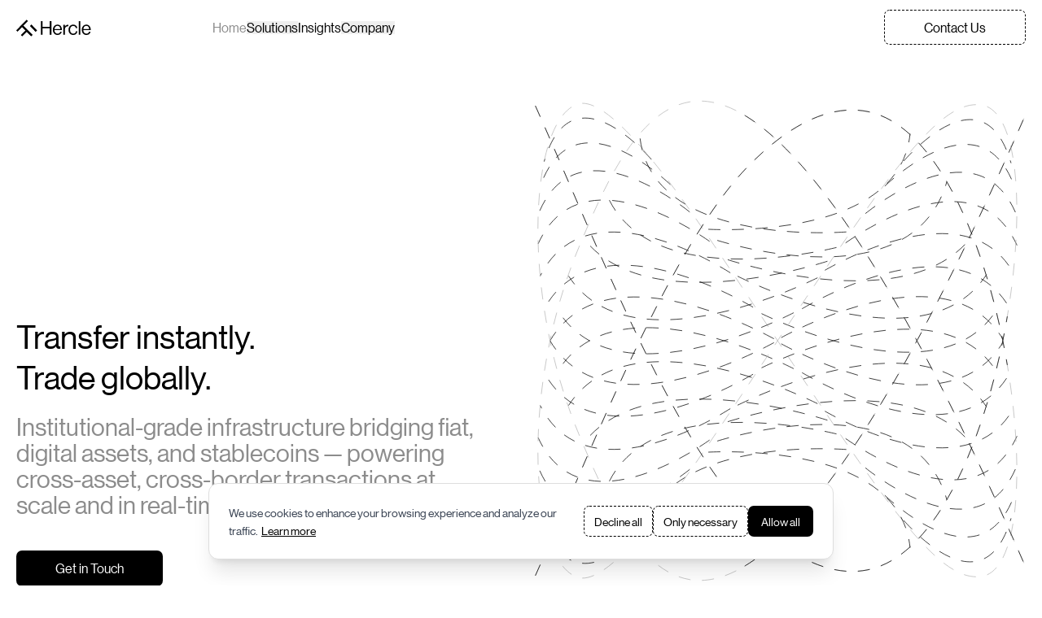

--- FILE ---
content_type: text/html
request_url: https://hercle.com/informativa-sulla-privacy/
body_size: 80904
content:
<!DOCTYPE html><!--eJdEBoqvVbGlIGExHHttz--><html lang="en"><head><meta charSet="utf-8"/><meta name="viewport" content="width=device-width, initial-scale=1"/><link rel="preload" href="/_next/static/media/93713e430d023ab4-s.p.woff2" as="font" crossorigin="" type="font/woff2"/><link rel="stylesheet" href="/_next/static/css/e7d54d98dd58e3dd.css" data-precedence="next"/><link rel="preload" as="script" fetchPriority="low" href="/_next/static/chunks/webpack-601f7de6cbf45302.js"/><script src="/_next/static/chunks/4bd1b696-f785427dddbba9fb.js" async=""></script><script src="/_next/static/chunks/1255-5dce200a6223daac.js" async=""></script><script src="/_next/static/chunks/main-app-3c647a101c8f4a83.js" async=""></script><script src="/_next/static/chunks/2619-3c9e02e22d10480a.js" async=""></script><script src="/_next/static/chunks/5889-12897ae2bd220fac.js" async=""></script><script src="/_next/static/chunks/1308-5c6002de87247f38.js" async=""></script><script src="/_next/static/chunks/8720-e92a838f3ab24116.js" async=""></script><script src="/_next/static/chunks/7529-92bbcf2d33f9fa97.js" async=""></script><script src="/_next/static/chunks/app/layout-bd8a54ab9a85c0cc.js" async=""></script><script src="/_next/static/chunks/app/not-found-deb5555fc023c5e8.js" async=""></script><script src="/_next/static/chunks/dc112a36-d3fd1a2f8f93c92e.js" async=""></script><script src="/_next/static/chunks/1356-9d519f9c5f0de4bf.js" async=""></script><script src="/_next/static/chunks/7853-70ee67a51d19fa7d.js" async=""></script><script src="/_next/static/chunks/app/page-80a1ecccf89a73da.js" async=""></script><link rel="preload" href="https://www.googletagmanager.com/gtag/js?id=G-31079Z820Q" as="script"/><link rel="preload" href="https://plausible.io/js/pa-4ffyDVcOeRXpqOswsRnR5.js" as="script"/><meta name="next-size-adjust" content=""/><title>Hercle | Transfer instantly. Trade globally.</title><meta name="description" content="Hercle is an institutional-grade infrastructure provider bridging fiat, digital assets &amp; stablecoins to power global money movement."/><link rel="canonical" href="https://hercle.com/"/><meta property="og:title" content="Hercle | Transfer instantly. Trade globally."/><meta property="og:description" content="Hercle is an institutional-grade infrastructure provider bridging fiat, digital assets &amp; stablecoins to power global money movement."/><meta property="og:url" content="https://hercle.com/"/><meta property="og:site_name" content="Hercle"/><meta property="og:image" content="https://hercle.com/og-image.png"/><meta property="og:image:width" content="1200"/><meta property="og:image:height" content="630"/><meta property="og:image:alt" content="Hercle"/><meta property="og:type" content="website"/><meta name="twitter:card" content="summary_large_image"/><meta name="twitter:title" content="Hercle | Transfer instantly. Trade globally."/><meta name="twitter:description" content="Hercle is an institutional-grade infrastructure provider bridging fiat, digital assets &amp; stablecoins to power global money movement."/><meta name="twitter:image" content="https://hercle.com/og-image.png"/><link rel="shortcut icon" href="/favicon.ico"/><link rel="icon" href="/favicon.svg" type="image/svg+xml"/><link rel="icon" href="/favicon.ico"/><link rel="icon" href="/favicon-16x16.png" type="image/png" sizes="16x16"/><link rel="icon" href="/favicon-32x32.png" type="image/png" sizes="32x32"/><link rel="icon" href="/favicon-192x192.png" type="image/png" sizes="192x192"/><link rel="apple-touch-icon" href="/apple-touch-icon.png" sizes="180x180" type="image/png"/><script src="/_next/static/chunks/polyfills-42372ed130431b0a.js" noModule=""></script></head><body class="__variable_a0117f font-sans max-w-screen-lg mx-auto px-5 text-base"><div hidden=""><!--$--><!--/$--></div><header class="sticky top-0 z-50 backdrop-blur-md transition-colors duration-300 bg-white/90"><div class="relative"><div class="flex items-center justify-between py-5"><div class="flex items-center"><a class="flex items-center" href="/"><svg width="92" height="28.5" viewBox="0 0 92 21" fill="none" xmlns="http://www.w3.org/2000/svg" class=""><mask id="path-1-inside-1_logo" fill="white"><path d="M18.3123 20.5002L19.9871 18.8254L8.72978 7.5331L14.2586 1.99553L12.7631 0.5L0 13.2864L1.49699 14.7834L7.03164 9.23707L11.3185 13.5152L5.79134 19.0512L7.23148 20.4913L12.7602 14.9539L17.5208 19.7058"></path><path d="M18.5252 6.31269L25.4982 13.2857L23.79 14.9939L16.817 8.0209L18.5252 6.31269Z"></path></mask><path d="M18.3123 20.5002L19.9871 18.8254L8.72978 7.5331L14.2586 1.99553L12.7631 0.5L0 13.2864L1.49699 14.7834L7.03164 9.23707L11.3185 13.5152L5.79134 19.0512L7.23148 20.4913L12.7602 14.9539L17.5208 19.7058" fill="currentColor"></path><path d="M18.5252 6.31269L25.4982 13.2857L23.79 14.9939L16.817 8.0209L18.5252 6.31269Z" fill="currentColor"></path><path d="M19.9871 18.8254L20.1536 18.9919L20.3199 18.8257L20.1539 18.6592L19.9871 18.8254ZM8.72978 7.5331L8.56314 7.36672L8.39715 7.53297L8.56301 7.69935L8.72978 7.5331ZM14.2586 1.99553L14.4252 2.16191L14.5915 1.9954L14.4251 1.82903L14.2586 1.99553ZM12.7631 0.5L12.9296 0.333491L12.7629 0.166831L12.5964 0.333643L12.7631 0.5ZM0 13.2864L-0.166661 13.12L-0.332865 13.2865L-0.166509 13.4529L0 13.2864ZM1.49699 14.7834L1.33048 14.9499L1.49717 15.1166L1.66368 14.9497L1.49699 14.7834ZM7.03164 9.23707L7.19798 9.07039L7.03129 8.90405L6.86496 9.07074L7.03164 9.23707ZM11.3185 13.5152L11.4852 13.6816L11.6516 13.5149L11.4849 13.3486L11.3185 13.5152ZM5.79134 19.0512L5.6247 18.8848L5.45845 19.0513L5.62483 19.2177L5.79134 19.0512ZM7.23148 20.4913L7.06497 20.6578L7.23161 20.8245L7.39812 20.6577L7.23148 20.4913ZM12.7602 14.9539L12.9265 14.7873L12.7599 14.6209L12.5935 14.7875L12.7602 14.9539ZM18.5252 6.31269L18.6917 6.14618L18.5252 5.97968L18.3587 6.14618L18.5252 6.31269ZM25.4982 13.2857L25.6647 13.4523L25.8312 13.2857L25.6647 13.1192L25.4982 13.2857ZM23.79 14.9939L23.6235 15.1605L23.79 15.327L23.9565 15.1605L23.79 14.9939ZM16.817 8.0209L16.6505 7.85439L16.4839 8.0209L16.6505 8.18741L16.817 8.0209ZM18.3123 20.5002L18.4788 20.6667L20.1536 18.9919L19.9871 18.8254L19.8206 18.6589L18.1458 20.3337L18.3123 20.5002ZM19.9871 18.8254L20.1539 18.6592L8.89655 7.36685L8.72978 7.5331L8.56301 7.69935L19.8203 18.9917L19.9871 18.8254ZM8.72978 7.5331L8.89642 7.69947L14.4252 2.16191L14.2586 1.99553L14.092 1.82916L8.56314 7.36672L8.72978 7.5331ZM14.2586 1.99553L14.4251 1.82903L12.9296 0.333491L12.7631 0.5L12.5966 0.666509L14.0921 2.16204L14.2586 1.99553ZM12.7631 0.5L12.5964 0.333643L-0.166661 13.12L0 13.2864L0.166661 13.4527L12.9297 0.666357L12.7631 0.5ZM0 13.2864L-0.166509 13.4529L1.33048 14.9499L1.49699 14.7834L1.6635 14.6169L0.166509 13.1199L0 13.2864ZM1.49699 14.7834L1.66368 14.9497L7.19832 9.4034L7.03164 9.23707L6.86496 9.07074L1.33031 14.617L1.49699 14.7834ZM7.03164 9.23707L6.8653 9.40375L11.1522 13.6819L11.3185 13.5152L11.4849 13.3486L7.19798 9.07039L7.03164 9.23707ZM11.3185 13.5152L11.1519 13.3489L5.6247 18.8848L5.79134 19.0512L5.95798 19.2176L11.4852 13.6816L11.3185 13.5152ZM5.79134 19.0512L5.62483 19.2177L7.06497 20.6578L7.23148 20.4913L7.39799 20.3248L5.95785 18.8847L5.79134 19.0512ZM12.7602 14.9539L12.5938 15.1206L17.3544 19.8725L17.5208 19.7058L17.6871 19.5392L12.9265 14.7873L12.7602 14.9539ZM18.5252 6.31269L18.3587 6.4792L25.3317 13.4523L25.4982 13.2857L25.6647 13.1192L18.6917 6.14618L18.5252 6.31269ZM25.4982 13.2857L25.3317 13.1192L23.6235 14.8274L23.79 14.9939L23.9565 15.1605L25.6647 13.4523L25.4982 13.2857ZM23.79 14.9939L23.9565 14.8274L16.9835 7.85439L16.817 8.0209L16.6505 8.18741L23.6235 15.1605L23.79 14.9939ZM16.817 8.0209L16.9835 8.18741L18.6917 6.4792L18.5252 6.31269L18.3587 6.14618L16.6505 7.85439L16.817 8.0209ZM7.23148 20.4913L7.39812 20.6577L12.9268 15.1203L12.7602 14.9539L12.5935 14.7875L7.06484 20.325L7.23148 20.4913Z" fill="currentColor" mask="url(#path-1-inside-1_logo)"></path><path d="M80.4329 12.6084C80.4329 9.16089 82.6747 6.35693 86.0375 6.35693C89.5832 6.35693 91.4819 9.11493 91.4819 13.0451H82.3316C82.4688 15.4583 83.7727 17.297 86.1518 17.297C87.8675 17.297 89.0113 16.4696 89.4231 14.8607H91.2303C90.6813 17.4119 88.8283 18.8598 86.1518 18.8598C82.5374 18.8598 80.4329 16.0559 80.4329 12.6084ZM82.3773 11.6413H89.4917C89.3773 9.27404 88.1649 7.82609 86.0375 7.82609C83.91 7.82609 82.6518 9.48089 82.3773 11.6413Z" fill="currentColor"></path><path d="M59.7446 8.62459H59.7909C60.5086 7.47098 61.7589 6.50195 63.3565 6.50195C63.7038 6.50195 63.8891 6.5481 64.1206 6.64039V8.44002H64.0511C63.7733 8.34773 63.5881 8.32465 63.2176 8.32465C61.3653 8.32465 59.7446 9.70899 59.7446 11.947V18.5687H57.8691V6.64039H59.7446V8.62459Z" fill="currentColor"></path><path d="M64.1304 12.6084C64.1304 9.16089 66.3528 6.35693 69.9179 6.35693C72.7422 6.35693 74.6174 7.96576 75.0341 10.4939H73.1358C72.858 8.88509 71.7236 7.89681 69.9179 7.89681C67.3714 7.89681 66.0518 9.98829 66.0518 12.6084C66.0518 15.2285 67.3714 17.297 69.9179 17.297C71.8625 17.297 73.02 16.1938 73.1821 14.3551H75.0341C74.7794 17.205 72.9043 18.8598 69.9179 18.8598C66.3528 18.8598 64.1304 16.0559 64.1304 12.6084Z" fill="currentColor"></path><path d="M76.7788 2.14062H78.6688V18.5688H76.7788V2.14062Z" fill="currentColor"></path><path d="M30.2073 2.14062H32.2794V9.12549H41.0742V2.14062H43.1463V18.5688H41.0742V10.8028H32.2794V18.5688H30.2073V2.14062Z" fill="currentColor"></path><path d="M44.9104 12.6084C44.9104 9.16089 47.1817 6.35693 50.5887 6.35693C54.1812 6.35693 56.1049 9.11493 56.1049 13.0451H46.8341C46.9731 15.4583 48.2942 17.297 50.7046 17.297C52.4429 17.297 53.6017 16.4696 54.0189 14.8607H55.8499C55.2937 17.4119 53.4163 18.8598 50.7046 18.8598C47.0427 18.8598 44.9104 16.0559 44.9104 12.6084ZM46.8804 11.6413H54.0885C53.9726 9.27404 52.7442 7.82609 50.5887 7.82609C48.4333 7.82609 47.1586 9.48089 46.8804 11.6413Z" fill="currentColor"></path></svg></a><div class="relative hidden md:flex items-center ml-[74.25px] mid:ml-[148.5px]"><nav class="flex gap-8 mid:gap-20 items-center"><div><a class="leading-none transition-colors hover:text-gray-400 text-gray-400" href="/">Home</a></div><div class="relative"><button type="button" aria-haspopup="true" aria-expanded="false" class="leading-none transition-colors hover:text-gray-400 text-black">Solutions</button></div><div><a class="leading-none transition-colors hover:text-gray-400 text-black" href="/insights/">Insights</a></div><div class="relative"><button type="button" aria-haspopup="true" aria-expanded="false" class="leading-none transition-colors hover:text-gray-400 text-black">Company</button></div></nav></div></div><div class="hidden md:block"><a class="px-12 py-[10px] rounded-[7px] transition-colors duration-300 bg-white text-black border-dashed border border-brand-black max-w-max" href="/contact/">Contact Us</a></div><button class="relative z-50 md:hidden py-2 px-4 text-p2 font-medium text-black">Menu</button></div></div></header><main class="flex-grow"><section class="relative overflow-hidden"><div class="mx-auto pt-12"><div class="grid grid-cols-2 items-end gap-8"><div class="md:max-w-xl order-2 md:order-1 col-span-2 md:col-span-1"><h1 class="text-h2 mb-5">Transfer instantly. <br/> Trade globally.</h1><p class="text-[30px] text-gray-400 mb-10 leading-8">Institutional-grade infrastructure bridging fiat, digital assets, and stablecoins — powering cross-asset, cross-border transactions at scale and in real-time.</p><div class="flex flex-col sm:flex-row gap-4"><a class="px-12 py-[10px] rounded-[7px] transition-colors duration-300 bg-black text-white hover:bg-gray-400 max-w-max" href="/contact/">Get in Touch</a></div></div><div class="order-1 md:order-2 col-span-2 md:col-span-1"><div class="relative w-full "><div class="w-full h-full bg-gray-100 animate-pulse rounded"></div></div></div></div></div></section><section class="flex my-section md:my-section-md"><div class="w-48 md:w-52 text-p1 hidden md:block">Numbers</div><div class="flex flex-col md:flex-row gap-5 flex-1"><div class="flex-1 text-sm p-10 flex items-center border border-dashed rounded-lg border-black md:min-h-[275px] h-full"><div><div class="text-h2">$20B+</div><div class="text-p1 mb-16 text-gray-400">In settled volumes</div><div class="text-p1">Execute high-volume <br/> transactions with confidence</div></div></div><div class="flex-1 text-sm p-10 flex items-center border border-dashed rounded-lg border-black md:min-h-[275px] h-full"><div><div class="text-h2">24/7</div><div class="text-p1 mb-16 text-gray-400">Availability</div><div class="text-p1">Access liquidity anytime, powered by 99.95% uptime</div></div></div><div class="flex-1 text-sm p-10 flex items-center border border-dashed rounded-lg border-black md:min-h-[275px] h-full"><div><div class="text-h2">&lt;5 min</div><div class="text-p1 mb-16 text-gray-400">Average settlement time</div><div class="text-p1">Settle funds near-instantly across markets and assets</div></div></div></div></section><section class="flex my-section md:my-section-md"><div class="w-48 md:w-52 text-p1 hidden md:block">Solutions</div><div class="flex-1"><div class="grid grid-cols-1 md:grid-cols-2 gap-5 mb-5"><a class="bg-surface-2 p-5 lg:pr-0 lg:py-10 lg:pl-10 flex flex-col justify-between rounded-xl overflow-hidden group transition-all duration-300 hover:bg-surface-3" href="/trading/"><div class="pb-5 md:pb-10 lg:mb-10 lg:ml-auto relative h-44 md:h-64 lg:h-96"><svg xmlns="http://www.w3.org/2000/svg" width="400" height="400" class="self-center md:self-end max-h-44 md:max-h-64 lg:max-h-full h-full lg:absolute -right-5 top-0 z-10 mx-auto w-full md:w-auto" viewBox="0 0 248 248" fill="none"><path d="M124.364 247.197C192.226 247.197 247.239 192.184 247.239 124.322C247.239 56.4595 192.226 1.44653 124.364 1.44653C56.502 1.44653 1.48901 56.4595 1.48901 124.322C1.48901 192.184 56.502 247.197 124.364 247.197Z" stroke="currentColor" stroke-miterlimit="10" stroke-dasharray="12.62 12.62"></path><path d="M124.366 247.197C143.367 247.197 158.771 192.184 158.771 124.322C158.771 56.4595 143.367 1.44653 124.366 1.44653C105.364 1.44653 89.9608 56.4595 89.9608 124.322C89.9608 192.184 105.364 247.197 124.366 247.197Z" stroke="currentColor" stroke-miterlimit="10" stroke-dasharray="12.62 12.62"></path><path d="M124.364 158.726C192.226 158.726 247.239 143.139 247.239 123.911C247.239 104.684 192.226 89.0967 124.364 89.0967C56.502 89.0967 1.48901 104.684 1.48901 123.911C1.48901 143.139 56.502 158.726 124.364 158.726Z" stroke="currentColor" stroke-miterlimit="10"></path><path d="M124.432 67.0464C174.236 67.0464 214.61 56.6729 214.61 43.8764C214.61 31.08 174.236 20.7065 124.432 20.7065C74.628 20.7065 34.2539 31.08 34.2539 43.8764C34.2539 56.6729 74.628 67.0464 124.432 67.0464Z" stroke="currentColor" stroke-miterlimit="10" stroke-dasharray="12.68 12.68"></path><path d="M124.432 228.442C174.236 228.442 214.61 218.069 214.61 205.272C214.61 192.476 174.236 182.102 124.432 182.102C74.628 182.102 34.2539 192.476 34.2539 205.272C34.2539 218.069 74.628 228.442 124.432 228.442Z" stroke="currentColor" stroke-miterlimit="10" stroke-dasharray="12.68 12.68"></path></svg></div><div class="pt-5 pr-5 md:pt-10 md:pr-10"><div class="text-h2 mb-5">Trade</div><p class="text-p1 text-gray-400">Hercle offers end-to-end trading infrastructure — liquidity, execution, conversions, settlement, and on/off ramps.</p><div class="flex items-center gap-3 text-base transition-colors duration-300 group-hover:text-gray-400 mt-5"><span>Learn more</span><svg xmlns="http://www.w3.org/2000/svg" width="17" height="17" viewBox="0 0 17 17" fill="none" class="transition-colors duration-300"><path d="M15.6263 8.50013L9.91666 14.2098L9.16536 13.4585L13.5925 9.03137H1.59375V7.96887H13.5924L9.16536 3.5418L9.91666 2.7905L15.6263 8.50013Z" class="fill-black transition-colors duration-300 group-hover:fill-gray-400"></path></svg></div></div></a><a class="bg-surface-2 p-5 lg:pr-0 lg:py-10 lg:pl-10 flex flex-col justify-between rounded-xl overflow-hidden group transition-all duration-300 hover:bg-surface-3" href="/transfer/"><div class="pb-5 md:pb-10 lg:mb-10 lg:ml-auto relative h-44 md:h-64 lg:h-96"><svg xmlns="http://www.w3.org/2000/svg" width="367" height="396" viewBox="0 0 367 396" fill="none" class="self-center md:self-end max-h-44 md:max-h-64 lg:max-h-full h-full lg:absolute -right-5 top-0 z-10 mx-auto w-full md:w-auto"><path d="M198.249 82.9046C270.705 82.9046 329.443 74.6932 329.443 64.5639C329.443 54.4346 270.705 46.2232 198.249 46.2232C125.792 46.2232 67.0541 54.4346 67.0541 64.5639C67.0541 74.6932 125.792 82.9046 198.249 82.9046Z" stroke="black" stroke-width="0.996222"></path><path d="M198.249 349.104C270.705 349.104 329.443 340.893 329.443 330.763C329.443 320.634 270.705 312.423 198.249 312.423C125.792 312.423 67.0541 320.634 67.0541 330.763C67.0541 340.893 125.792 349.104 198.249 349.104Z" stroke="black" stroke-width="0.996222"></path><path d="M198.254 253.441C307.055 253.441 395.257 228.468 395.257 197.662C395.257 166.857 307.055 141.884 198.254 141.884C89.4522 141.884 1.25098 166.857 1.25098 197.662C1.25098 228.468 89.4522 253.441 198.254 253.441Z" stroke="black" stroke-width="0.996222"></path><path d="M198.252 302.449C304.32 302.449 390.306 277.794 390.306 247.38C390.306 216.967 304.32 192.312 198.252 192.312C92.1828 192.312 6.19706 216.967 6.19706 247.38C6.19706 277.794 92.1828 302.449 198.252 302.449Z" stroke="black" stroke-width="0.996222"></path><path d="M198.252 203.016C304.32 203.016 390.306 178.361 390.306 147.947C390.306 117.533 304.32 92.8783 198.252 92.8783C92.1828 92.8783 6.19706 117.533 6.19706 147.947C6.19706 178.361 92.1828 203.016 198.252 203.016Z" stroke="black" stroke-width="0.996222"></path><path d="M198.249 318.729C292.325 318.729 368.59 302.264 368.59 281.954C368.59 261.644 292.325 245.18 198.249 245.18C104.172 245.18 27.9077 261.644 27.9077 281.954C27.9077 302.264 104.172 318.729 198.249 318.729Z" stroke="black" stroke-width="0.996222"></path><path d="M198.41 150.148C292.487 150.148 368.751 133.683 368.751 113.373C368.751 93.0628 292.487 76.5982 198.41 76.5982C104.333 76.5982 28.0692 93.0628 28.0692 113.373C28.0692 133.683 104.333 150.148 198.41 150.148Z" stroke="black" stroke-width="0.996222"></path><path d="M198.254 17.3661C225.499 17.3661 247.585 13.6263 247.585 9.0129C247.585 4.39954 225.499 0.659668 198.254 0.659668C171.009 0.659668 148.923 4.39954 148.923 9.0129C148.923 13.6263 171.009 17.3661 198.254 17.3661Z" stroke="black" stroke-width="0.996222"></path><path d="M198.254 394.666C225.499 394.666 247.585 390.926 247.585 386.312C247.585 381.699 225.499 377.959 198.254 377.959C171.009 377.959 148.923 381.699 148.923 386.312C148.923 390.926 171.009 394.666 198.254 394.666Z" stroke="black" stroke-width="0.996222"></path></svg></div><div class="pt-5 pr-5 md:pt-10 md:pr-10"><div class="text-h2 mb-5">Transfer</div><p class="text-p1 text-gray-400">Hercle powers the rails behind global payments — linking fiat, digital assets, and settlement — with one integration.</p><div class="flex items-center gap-3 text-base transition-colors duration-300 group-hover:text-gray-400 mt-5"><span>Learn more</span><svg xmlns="http://www.w3.org/2000/svg" width="17" height="17" viewBox="0 0 17 17" fill="none" class="transition-colors duration-300"><path d="M15.6263 8.50013L9.91666 14.2098L9.16536 13.4585L13.5925 9.03137H1.59375V7.96887H13.5924L9.16536 3.5418L9.91666 2.7905L15.6263 8.50013Z" class="fill-black transition-colors duration-300 group-hover:fill-gray-400"></path></svg></div></div></a></div></div></section><section class="flex my-section md:my-section-md"><div class="w-48 md:w-52 text-p1 hidden md:block">Clients</div><div class="flex-1 relative"><div class="absolute top-0 left-0 right-0 h-72 flex justify-center items-center pointer-events-none"><div class="absolute w-[450px] h-[280px] transition-all duration-500 hidden md:block opacity-100 translate-y-0"><img alt="Asset Managers" loading="lazy" decoding="async" data-nimg="fill" class="object-cover" style="position:absolute;height:100%;width:100%;left:0;top:0;right:0;bottom:0;color:transparent" src="/_next/static/media/assets.e45cd6af.png"/></div><div class="absolute w-[450px] h-[280px] transition-all duration-500 hidden md:block opacity-0 translate-y-4"><img alt="Banks" loading="lazy" decoding="async" data-nimg="fill" class="object-cover" style="position:absolute;height:100%;width:100%;left:0;top:0;right:0;bottom:0;color:transparent" src="/_next/static/media/banks.8d172e25.png"/></div><div class="absolute w-[450px] h-[280px] transition-all duration-500 hidden md:block opacity-0 translate-y-4"><img alt="Brokers" loading="lazy" decoding="async" data-nimg="fill" class="object-cover" style="position:absolute;height:100%;width:100%;left:0;top:0;right:0;bottom:0;color:transparent" src="/_next/static/media/brokers.9c63b888.png"/></div><div class="absolute w-[450px] h-[280px] transition-all duration-500 hidden md:block opacity-0 translate-y-4"><img alt="Fintechs" loading="lazy" decoding="async" data-nimg="fill" class="object-cover" style="position:absolute;height:100%;width:100%;left:0;top:0;right:0;bottom:0;color:transparent" src="/_next/static/media/fintechs.dddc9f69.png"/></div><div class="absolute w-[450px] h-[280px] transition-all duration-500 hidden md:block opacity-0 translate-y-4"><img alt="PSPs and MTOs" loading="lazy" decoding="async" data-nimg="fill" class="object-cover" style="position:absolute;height:100%;width:100%;left:0;top:0;right:0;bottom:0;color:transparent" src="/_next/static/media/psp.0215af95.png"/></div><div class="absolute w-[450px] h-[280px] transition-all duration-500 hidden md:block opacity-0 translate-y-4"><img alt="Treasuries" loading="lazy" decoding="async" data-nimg="fill" class="object-cover" style="position:absolute;height:100%;width:100%;left:0;top:0;right:0;bottom:0;color:transparent" src="/_next/static/media/trasuries.d65481d8.jpg"/></div></div><div class="flex justify-between relative mb-5 cursor-pointer"><div class="text-h2 transition-colors duration-300 text-gray-400">Asset Managers</div><div class="w-3 h-3 rounded-full transition-colors duration-300 self-center bg-gray-400"></div></div><div class="flex justify-between relative mb-5 cursor-pointer"><div class="text-h2 transition-colors duration-300 ">Banks</div><div class="w-3 h-3 rounded-full transition-colors duration-300 self-center bg-brand-black"></div></div><div class="flex justify-between relative mb-5 cursor-pointer"><div class="text-h2 transition-colors duration-300 ">Brokers</div><div class="w-3 h-3 rounded-full transition-colors duration-300 self-center bg-brand-black"></div></div><div class="flex justify-between relative mb-5 cursor-pointer"><div class="text-h2 transition-colors duration-300 ">Fintechs</div><div class="w-3 h-3 rounded-full transition-colors duration-300 self-center bg-brand-black"></div></div><div class="flex justify-between relative mb-5 cursor-pointer"><div class="text-h2 transition-colors duration-300 ">PSPs &amp; MTOs</div><div class="w-3 h-3 rounded-full transition-colors duration-300 self-center bg-brand-black"></div></div><div class="flex justify-between relative mb-5 cursor-pointer"><div class="text-h2 transition-colors duration-300 ">Treasuries</div><div class="w-3 h-3 rounded-full transition-colors duration-300 self-center bg-brand-black"></div></div></div></section><section class="flex my-section md:my-section-md"><div class="w-48 md:w-52 text-p1 hidden md:block">Principles</div><div class="flex-1"><div class="grid grid-cols-1 md:grid-cols-2 gap-20 md:gap-5 mb-5"><div class="max-w-[500px]"><div class="text-3xl mb-5">Compliance First</div><p class="text-3xl text-gray-400">Hercle embeds risk, AML, and compliance controls throughout our infastructure for secure operations.</p></div><div class="max-w-[500px]"><div class="text-3xl mb-5">Built for Developers</div><p class="text-3xl text-gray-400">Hercle provides clean APIs to move and trade value securely at scale, so your team can focus on building.</p></div></div></div></section><section class="flex my-section md:my-section-md"><div class="w-48 md:w-52 text-p1 hidden md:block">FAQ</div><div class="flex-1"><div class="bg-surface-2 mb-4 rounded-xl"><button class="flex w-full items-center p-5 md:p-10 text-left gap-5 md:gap-10" aria-expanded="true"><div class="flex items-center justify-center"><div style="opacity:1;transform:none"><svg xmlns="http://www.w3.org/2000/svg" width="20" height="20" viewBox="0 0 20 20" fill="none"><path d="M14.75 9.25H5.25V10.75H14.75V9.25Z" fill="black" class="transition-colors duration-300"></path><path fill-rule="evenodd" clip-rule="evenodd" d="M10 0.25C4.61522 0.25 0.25 4.61522 0.25 10C0.25 15.3848 4.61522 19.75 10 19.75C15.3848 19.75 19.75 15.3848 19.75 10C19.75 4.61522 15.3848 0.25 10 0.25ZM1.75 10C1.75 5.44365 5.44365 1.75 10 1.75C14.5563 1.75 18.25 5.44365 18.25 10C18.25 14.5563 14.5563 18.25 10 18.25C5.44365 18.25 1.75 14.5563 1.75 10Z" fill="black" class="transition-colors duration-300"></path></svg></div></div><div class="text-p1 font-medium transition-colors duration-300 text-black">What is Hercle?</div></button><div class="overflow-hidden" style="height:0px;opacity:0"><div class="text-gray-400 text-p1 px-5 pb-5 md:px-10 md:pb-10 max-w-6xl">Hercle is an end-to-end infrastructure platform that powers brokerages, banks, payment providers, and global businesses — enabling seamless trading, faster settlements, and frictionless cross-border money movement at scale.</div></div></div><div class="bg-surface-2 mb-4 rounded-xl"><button class="flex w-full items-center p-5 md:p-10 text-left gap-5 md:gap-10" aria-expanded="false"><div class="flex items-center justify-center"><div style="opacity:1;transform:none"><svg xmlns="http://www.w3.org/2000/svg" width="20" height="20" viewBox="0 0 20 20" fill="none"><path d="M10.75 9.25H14.75V10.75H10.75V14.75H9.25V10.75H5.25V9.25H9.25V5.25H10.75V9.25Z" fill="black" class="transition-colors duration-300"></path><path fill-rule="evenodd" clip-rule="evenodd" d="M0.25 10C0.25 4.61522 4.61522 0.25 10 0.25C15.3848 0.25 19.75 4.61522 19.75 10C19.75 15.3848 15.3848 19.75 10 19.75C4.61522 19.75 0.25 15.3848 0.25 10ZM10 1.75C5.44365 1.75 1.75 5.44365 1.75 10C1.75 14.5563 5.44365 18.25 10 18.25C14.5563 18.25 18.25 14.5563 18.25 10C18.25 5.44365 14.5563 1.75 10 1.75Z" fill="black" class="transition-colors duration-300"></path></svg></div></div><div class="text-p1 font-medium transition-colors duration-300 text-black">Who can use Hercle?</div></button></div><div class="bg-surface-2 mb-4 rounded-xl"><button class="flex w-full items-center p-5 md:p-10 text-left gap-5 md:gap-10" aria-expanded="false"><div class="flex items-center justify-center"><div style="opacity:1;transform:none"><svg xmlns="http://www.w3.org/2000/svg" width="20" height="20" viewBox="0 0 20 20" fill="none"><path d="M10.75 9.25H14.75V10.75H10.75V14.75H9.25V10.75H5.25V9.25H9.25V5.25H10.75V9.25Z" fill="black" class="transition-colors duration-300"></path><path fill-rule="evenodd" clip-rule="evenodd" d="M0.25 10C0.25 4.61522 4.61522 0.25 10 0.25C15.3848 0.25 19.75 4.61522 19.75 10C19.75 15.3848 15.3848 19.75 10 19.75C4.61522 19.75 0.25 15.3848 0.25 10ZM10 1.75C5.44365 1.75 1.75 5.44365 1.75 10C1.75 14.5563 5.44365 18.25 10 18.25C14.5563 18.25 18.25 14.5563 18.25 10C18.25 5.44365 14.5563 1.75 10 1.75Z" fill="black" class="transition-colors duration-300"></path></svg></div></div><div class="text-p1 font-medium transition-colors duration-300 text-black">What is Hercle’s approach to regulation &amp; compliance?</div></button></div><div class="bg-surface-2 mb-4 rounded-xl"><button class="flex w-full items-center p-5 md:p-10 text-left gap-5 md:gap-10" aria-expanded="false"><div class="flex items-center justify-center"><div style="opacity:1;transform:none"><svg xmlns="http://www.w3.org/2000/svg" width="20" height="20" viewBox="0 0 20 20" fill="none"><path d="M10.75 9.25H14.75V10.75H10.75V14.75H9.25V10.75H5.25V9.25H9.25V5.25H10.75V9.25Z" fill="black" class="transition-colors duration-300"></path><path fill-rule="evenodd" clip-rule="evenodd" d="M0.25 10C0.25 4.61522 4.61522 0.25 10 0.25C15.3848 0.25 19.75 4.61522 19.75 10C19.75 15.3848 15.3848 19.75 10 19.75C4.61522 19.75 0.25 15.3848 0.25 10ZM10 1.75C5.44365 1.75 1.75 5.44365 1.75 10C1.75 14.5563 5.44365 18.25 10 18.25C14.5563 18.25 18.25 14.5563 18.25 10C18.25 5.44365 14.5563 1.75 10 1.75Z" fill="black" class="transition-colors duration-300"></path></svg></div></div><div class="text-p1 font-medium transition-colors duration-300 text-black">What assets do you support?</div></button></div><div class="bg-surface-2 mb-4 rounded-xl"><button class="flex w-full items-center p-5 md:p-10 text-left gap-5 md:gap-10" aria-expanded="false"><div class="flex items-center justify-center"><div style="opacity:1;transform:none"><svg xmlns="http://www.w3.org/2000/svg" width="20" height="20" viewBox="0 0 20 20" fill="none"><path d="M10.75 9.25H14.75V10.75H10.75V14.75H9.25V10.75H5.25V9.25H9.25V5.25H10.75V9.25Z" fill="black" class="transition-colors duration-300"></path><path fill-rule="evenodd" clip-rule="evenodd" d="M0.25 10C0.25 4.61522 4.61522 0.25 10 0.25C15.3848 0.25 19.75 4.61522 19.75 10C19.75 15.3848 15.3848 19.75 10 19.75C4.61522 19.75 0.25 15.3848 0.25 10ZM10 1.75C5.44365 1.75 1.75 5.44365 1.75 10C1.75 14.5563 5.44365 18.25 10 18.25C14.5563 18.25 18.25 14.5563 18.25 10C18.25 5.44365 14.5563 1.75 10 1.75Z" fill="black" class="transition-colors duration-300"></path></svg></div></div><div class="text-p1 font-medium transition-colors duration-300 text-black">How do I get started with Hercle?</div></button></div></div></section><!--$--><!--/$--></main><footer class="border-t border-dashed border-gray-400"><div class="py-5"><div class="flex md:pb-10 gap-[67px]"><div class="hidden md:flex md:gap-[148.5px]"><div><svg width="92" height="21" viewBox="0 0 92 21" fill="none" xmlns="http://www.w3.org/2000/svg" class="text-brand-black"><mask id="path-1-inside-1_logo" fill="white"><path d="M18.3123 20.5002L19.9871 18.8254L8.72978 7.5331L14.2586 1.99553L12.7631 0.5L0 13.2864L1.49699 14.7834L7.03164 9.23707L11.3185 13.5152L5.79134 19.0512L7.23148 20.4913L12.7602 14.9539L17.5208 19.7058"></path><path d="M18.5252 6.31269L25.4982 13.2857L23.79 14.9939L16.817 8.0209L18.5252 6.31269Z"></path></mask><path d="M18.3123 20.5002L19.9871 18.8254L8.72978 7.5331L14.2586 1.99553L12.7631 0.5L0 13.2864L1.49699 14.7834L7.03164 9.23707L11.3185 13.5152L5.79134 19.0512L7.23148 20.4913L12.7602 14.9539L17.5208 19.7058" fill="currentColor"></path><path d="M18.5252 6.31269L25.4982 13.2857L23.79 14.9939L16.817 8.0209L18.5252 6.31269Z" fill="currentColor"></path><path d="M19.9871 18.8254L20.1536 18.9919L20.3199 18.8257L20.1539 18.6592L19.9871 18.8254ZM8.72978 7.5331L8.56314 7.36672L8.39715 7.53297L8.56301 7.69935L8.72978 7.5331ZM14.2586 1.99553L14.4252 2.16191L14.5915 1.9954L14.4251 1.82903L14.2586 1.99553ZM12.7631 0.5L12.9296 0.333491L12.7629 0.166831L12.5964 0.333643L12.7631 0.5ZM0 13.2864L-0.166661 13.12L-0.332865 13.2865L-0.166509 13.4529L0 13.2864ZM1.49699 14.7834L1.33048 14.9499L1.49717 15.1166L1.66368 14.9497L1.49699 14.7834ZM7.03164 9.23707L7.19798 9.07039L7.03129 8.90405L6.86496 9.07074L7.03164 9.23707ZM11.3185 13.5152L11.4852 13.6816L11.6516 13.5149L11.4849 13.3486L11.3185 13.5152ZM5.79134 19.0512L5.6247 18.8848L5.45845 19.0513L5.62483 19.2177L5.79134 19.0512ZM7.23148 20.4913L7.06497 20.6578L7.23161 20.8245L7.39812 20.6577L7.23148 20.4913ZM12.7602 14.9539L12.9265 14.7873L12.7599 14.6209L12.5935 14.7875L12.7602 14.9539ZM18.5252 6.31269L18.6917 6.14618L18.5252 5.97968L18.3587 6.14618L18.5252 6.31269ZM25.4982 13.2857L25.6647 13.4523L25.8312 13.2857L25.6647 13.1192L25.4982 13.2857ZM23.79 14.9939L23.6235 15.1605L23.79 15.327L23.9565 15.1605L23.79 14.9939ZM16.817 8.0209L16.6505 7.85439L16.4839 8.0209L16.6505 8.18741L16.817 8.0209ZM18.3123 20.5002L18.4788 20.6667L20.1536 18.9919L19.9871 18.8254L19.8206 18.6589L18.1458 20.3337L18.3123 20.5002ZM19.9871 18.8254L20.1539 18.6592L8.89655 7.36685L8.72978 7.5331L8.56301 7.69935L19.8203 18.9917L19.9871 18.8254ZM8.72978 7.5331L8.89642 7.69947L14.4252 2.16191L14.2586 1.99553L14.092 1.82916L8.56314 7.36672L8.72978 7.5331ZM14.2586 1.99553L14.4251 1.82903L12.9296 0.333491L12.7631 0.5L12.5966 0.666509L14.0921 2.16204L14.2586 1.99553ZM12.7631 0.5L12.5964 0.333643L-0.166661 13.12L0 13.2864L0.166661 13.4527L12.9297 0.666357L12.7631 0.5ZM0 13.2864L-0.166509 13.4529L1.33048 14.9499L1.49699 14.7834L1.6635 14.6169L0.166509 13.1199L0 13.2864ZM1.49699 14.7834L1.66368 14.9497L7.19832 9.4034L7.03164 9.23707L6.86496 9.07074L1.33031 14.617L1.49699 14.7834ZM7.03164 9.23707L6.8653 9.40375L11.1522 13.6819L11.3185 13.5152L11.4849 13.3486L7.19798 9.07039L7.03164 9.23707ZM11.3185 13.5152L11.1519 13.3489L5.6247 18.8848L5.79134 19.0512L5.95798 19.2176L11.4852 13.6816L11.3185 13.5152ZM5.79134 19.0512L5.62483 19.2177L7.06497 20.6578L7.23148 20.4913L7.39799 20.3248L5.95785 18.8847L5.79134 19.0512ZM12.7602 14.9539L12.5938 15.1206L17.3544 19.8725L17.5208 19.7058L17.6871 19.5392L12.9265 14.7873L12.7602 14.9539ZM18.5252 6.31269L18.3587 6.4792L25.3317 13.4523L25.4982 13.2857L25.6647 13.1192L18.6917 6.14618L18.5252 6.31269ZM25.4982 13.2857L25.3317 13.1192L23.6235 14.8274L23.79 14.9939L23.9565 15.1605L25.6647 13.4523L25.4982 13.2857ZM23.79 14.9939L23.9565 14.8274L16.9835 7.85439L16.817 8.0209L16.6505 8.18741L23.6235 15.1605L23.79 14.9939ZM16.817 8.0209L16.9835 8.18741L18.6917 6.4792L18.5252 6.31269L18.3587 6.14618L16.6505 7.85439L16.817 8.0209ZM7.23148 20.4913L7.39812 20.6577L12.9268 15.1203L12.7602 14.9539L12.5935 14.7875L7.06484 20.325L7.23148 20.4913Z" fill="currentColor" mask="url(#path-1-inside-1_logo)"></path><path d="M80.4329 12.6084C80.4329 9.16089 82.6747 6.35693 86.0375 6.35693C89.5832 6.35693 91.4819 9.11493 91.4819 13.0451H82.3316C82.4688 15.4583 83.7727 17.297 86.1518 17.297C87.8675 17.297 89.0113 16.4696 89.4231 14.8607H91.2303C90.6813 17.4119 88.8283 18.8598 86.1518 18.8598C82.5374 18.8598 80.4329 16.0559 80.4329 12.6084ZM82.3773 11.6413H89.4917C89.3773 9.27404 88.1649 7.82609 86.0375 7.82609C83.91 7.82609 82.6518 9.48089 82.3773 11.6413Z" fill="currentColor"></path><path d="M59.7446 8.62459H59.7909C60.5086 7.47098 61.7589 6.50195 63.3565 6.50195C63.7038 6.50195 63.8891 6.5481 64.1206 6.64039V8.44002H64.0511C63.7733 8.34773 63.5881 8.32465 63.2176 8.32465C61.3653 8.32465 59.7446 9.70899 59.7446 11.947V18.5687H57.8691V6.64039H59.7446V8.62459Z" fill="currentColor"></path><path d="M64.1304 12.6084C64.1304 9.16089 66.3528 6.35693 69.9179 6.35693C72.7422 6.35693 74.6174 7.96576 75.0341 10.4939H73.1358C72.858 8.88509 71.7236 7.89681 69.9179 7.89681C67.3714 7.89681 66.0518 9.98829 66.0518 12.6084C66.0518 15.2285 67.3714 17.297 69.9179 17.297C71.8625 17.297 73.02 16.1938 73.1821 14.3551H75.0341C74.7794 17.205 72.9043 18.8598 69.9179 18.8598C66.3528 18.8598 64.1304 16.0559 64.1304 12.6084Z" fill="currentColor"></path><path d="M76.7788 2.14062H78.6688V18.5688H76.7788V2.14062Z" fill="currentColor"></path><path d="M30.2073 2.14062H32.2794V9.12549H41.0742V2.14062H43.1463V18.5688H41.0742V10.8028H32.2794V18.5688H30.2073V2.14062Z" fill="currentColor"></path><path d="M44.9104 12.6084C44.9104 9.16089 47.1817 6.35693 50.5887 6.35693C54.1812 6.35693 56.1049 9.11493 56.1049 13.0451H46.8341C46.9731 15.4583 48.2942 17.297 50.7046 17.297C52.4429 17.297 53.6017 16.4696 54.0189 14.8607H55.8499C55.2937 17.4119 53.4163 18.8598 50.7046 18.8598C47.0427 18.8598 44.9104 16.0559 44.9104 12.6084ZM46.8804 11.6413H54.0885C53.9726 9.27404 52.7442 7.82609 50.5887 7.82609C48.4333 7.82609 47.1586 9.48089 46.8804 11.6413Z" fill="currentColor"></path></svg></div><div class="space-y-2"><a target="_blank" rel="noopener noreferrer" class="block text-gray-400 transition-colors" href="https://www.linkedin.com/company/hercle">LinkedIn</a><a target="_blank" rel="noopener noreferrer" class="block text-gray-400 transition-colors" href="https://x.com/herclegroup">X</a></div></div><div class="flex md:hidden mb-6"><div class="space-y-2"><a target="_blank" rel="noopener noreferrer" class="block text-gray-400 transition-colors" href="https://www.linkedin.com/company/hercle">LinkedIn</a><a target="_blank" rel="noopener noreferrer" class="block text-gray-400 transition-colors" href="https://x.com/herclegroup">X</a></div></div><div class="border-l border-dashed border-gray-400 h-24 md:h-auto mx-6 md:mx-0"></div><div><div class="space-y-2"><a class="block text-gray-400 hover:text-gray-600 transition-colors" href="/privacy/">Privacy Policy</a><a class="block text-gray-400 hover:text-gray-600 transition-colors" href="/terms/">Terms &amp; Conditions</a><a class="block text-gray-400 hover:text-gray-600 transition-colors" href="/cookies/">Cookie Policy</a><a class="block text-gray-400 hover:text-gray-600 transition-colors" href="/disclaimer/">Disclaimer</a></div></div></div><div class="mt-16 mb-16 md:hidden"><svg width="92" height="28" viewBox="0 0 92 21" fill="none" xmlns="http://www.w3.org/2000/svg" class="text-brand-black"><mask id="path-1-inside-1_logo" fill="white"><path d="M18.3123 20.5002L19.9871 18.8254L8.72978 7.5331L14.2586 1.99553L12.7631 0.5L0 13.2864L1.49699 14.7834L7.03164 9.23707L11.3185 13.5152L5.79134 19.0512L7.23148 20.4913L12.7602 14.9539L17.5208 19.7058"></path><path d="M18.5252 6.31269L25.4982 13.2857L23.79 14.9939L16.817 8.0209L18.5252 6.31269Z"></path></mask><path d="M18.3123 20.5002L19.9871 18.8254L8.72978 7.5331L14.2586 1.99553L12.7631 0.5L0 13.2864L1.49699 14.7834L7.03164 9.23707L11.3185 13.5152L5.79134 19.0512L7.23148 20.4913L12.7602 14.9539L17.5208 19.7058" fill="currentColor"></path><path d="M18.5252 6.31269L25.4982 13.2857L23.79 14.9939L16.817 8.0209L18.5252 6.31269Z" fill="currentColor"></path><path d="M19.9871 18.8254L20.1536 18.9919L20.3199 18.8257L20.1539 18.6592L19.9871 18.8254ZM8.72978 7.5331L8.56314 7.36672L8.39715 7.53297L8.56301 7.69935L8.72978 7.5331ZM14.2586 1.99553L14.4252 2.16191L14.5915 1.9954L14.4251 1.82903L14.2586 1.99553ZM12.7631 0.5L12.9296 0.333491L12.7629 0.166831L12.5964 0.333643L12.7631 0.5ZM0 13.2864L-0.166661 13.12L-0.332865 13.2865L-0.166509 13.4529L0 13.2864ZM1.49699 14.7834L1.33048 14.9499L1.49717 15.1166L1.66368 14.9497L1.49699 14.7834ZM7.03164 9.23707L7.19798 9.07039L7.03129 8.90405L6.86496 9.07074L7.03164 9.23707ZM11.3185 13.5152L11.4852 13.6816L11.6516 13.5149L11.4849 13.3486L11.3185 13.5152ZM5.79134 19.0512L5.6247 18.8848L5.45845 19.0513L5.62483 19.2177L5.79134 19.0512ZM7.23148 20.4913L7.06497 20.6578L7.23161 20.8245L7.39812 20.6577L7.23148 20.4913ZM12.7602 14.9539L12.9265 14.7873L12.7599 14.6209L12.5935 14.7875L12.7602 14.9539ZM18.5252 6.31269L18.6917 6.14618L18.5252 5.97968L18.3587 6.14618L18.5252 6.31269ZM25.4982 13.2857L25.6647 13.4523L25.8312 13.2857L25.6647 13.1192L25.4982 13.2857ZM23.79 14.9939L23.6235 15.1605L23.79 15.327L23.9565 15.1605L23.79 14.9939ZM16.817 8.0209L16.6505 7.85439L16.4839 8.0209L16.6505 8.18741L16.817 8.0209ZM18.3123 20.5002L18.4788 20.6667L20.1536 18.9919L19.9871 18.8254L19.8206 18.6589L18.1458 20.3337L18.3123 20.5002ZM19.9871 18.8254L20.1539 18.6592L8.89655 7.36685L8.72978 7.5331L8.56301 7.69935L19.8203 18.9917L19.9871 18.8254ZM8.72978 7.5331L8.89642 7.69947L14.4252 2.16191L14.2586 1.99553L14.092 1.82916L8.56314 7.36672L8.72978 7.5331ZM14.2586 1.99553L14.4251 1.82903L12.9296 0.333491L12.7631 0.5L12.5966 0.666509L14.0921 2.16204L14.2586 1.99553ZM12.7631 0.5L12.5964 0.333643L-0.166661 13.12L0 13.2864L0.166661 13.4527L12.9297 0.666357L12.7631 0.5ZM0 13.2864L-0.166509 13.4529L1.33048 14.9499L1.49699 14.7834L1.6635 14.6169L0.166509 13.1199L0 13.2864ZM1.49699 14.7834L1.66368 14.9497L7.19832 9.4034L7.03164 9.23707L6.86496 9.07074L1.33031 14.617L1.49699 14.7834ZM7.03164 9.23707L6.8653 9.40375L11.1522 13.6819L11.3185 13.5152L11.4849 13.3486L7.19798 9.07039L7.03164 9.23707ZM11.3185 13.5152L11.1519 13.3489L5.6247 18.8848L5.79134 19.0512L5.95798 19.2176L11.4852 13.6816L11.3185 13.5152ZM5.79134 19.0512L5.62483 19.2177L7.06497 20.6578L7.23148 20.4913L7.39799 20.3248L5.95785 18.8847L5.79134 19.0512ZM12.7602 14.9539L12.5938 15.1206L17.3544 19.8725L17.5208 19.7058L17.6871 19.5392L12.9265 14.7873L12.7602 14.9539ZM18.5252 6.31269L18.3587 6.4792L25.3317 13.4523L25.4982 13.2857L25.6647 13.1192L18.6917 6.14618L18.5252 6.31269ZM25.4982 13.2857L25.3317 13.1192L23.6235 14.8274L23.79 14.9939L23.9565 15.1605L25.6647 13.4523L25.4982 13.2857ZM23.79 14.9939L23.9565 14.8274L16.9835 7.85439L16.817 8.0209L16.6505 8.18741L23.6235 15.1605L23.79 14.9939ZM16.817 8.0209L16.9835 8.18741L18.6917 6.4792L18.5252 6.31269L18.3587 6.14618L16.6505 7.85439L16.817 8.0209ZM7.23148 20.4913L7.39812 20.6577L12.9268 15.1203L12.7602 14.9539L12.5935 14.7875L7.06484 20.325L7.23148 20.4913Z" fill="currentColor" mask="url(#path-1-inside-1_logo)"></path><path d="M80.4329 12.6084C80.4329 9.16089 82.6747 6.35693 86.0375 6.35693C89.5832 6.35693 91.4819 9.11493 91.4819 13.0451H82.3316C82.4688 15.4583 83.7727 17.297 86.1518 17.297C87.8675 17.297 89.0113 16.4696 89.4231 14.8607H91.2303C90.6813 17.4119 88.8283 18.8598 86.1518 18.8598C82.5374 18.8598 80.4329 16.0559 80.4329 12.6084ZM82.3773 11.6413H89.4917C89.3773 9.27404 88.1649 7.82609 86.0375 7.82609C83.91 7.82609 82.6518 9.48089 82.3773 11.6413Z" fill="currentColor"></path><path d="M59.7446 8.62459H59.7909C60.5086 7.47098 61.7589 6.50195 63.3565 6.50195C63.7038 6.50195 63.8891 6.5481 64.1206 6.64039V8.44002H64.0511C63.7733 8.34773 63.5881 8.32465 63.2176 8.32465C61.3653 8.32465 59.7446 9.70899 59.7446 11.947V18.5687H57.8691V6.64039H59.7446V8.62459Z" fill="currentColor"></path><path d="M64.1304 12.6084C64.1304 9.16089 66.3528 6.35693 69.9179 6.35693C72.7422 6.35693 74.6174 7.96576 75.0341 10.4939H73.1358C72.858 8.88509 71.7236 7.89681 69.9179 7.89681C67.3714 7.89681 66.0518 9.98829 66.0518 12.6084C66.0518 15.2285 67.3714 17.297 69.9179 17.297C71.8625 17.297 73.02 16.1938 73.1821 14.3551H75.0341C74.7794 17.205 72.9043 18.8598 69.9179 18.8598C66.3528 18.8598 64.1304 16.0559 64.1304 12.6084Z" fill="currentColor"></path><path d="M76.7788 2.14062H78.6688V18.5688H76.7788V2.14062Z" fill="currentColor"></path><path d="M30.2073 2.14062H32.2794V9.12549H41.0742V2.14062H43.1463V18.5688H41.0742V10.8028H32.2794V18.5688H30.2073V2.14062Z" fill="currentColor"></path><path d="M44.9104 12.6084C44.9104 9.16089 47.1817 6.35693 50.5887 6.35693C54.1812 6.35693 56.1049 9.11493 56.1049 13.0451H46.8341C46.9731 15.4583 48.2942 17.297 50.7046 17.297C52.4429 17.297 53.6017 16.4696 54.0189 14.8607H55.8499C55.2937 17.4119 53.4163 18.8598 50.7046 18.8598C47.0427 18.8598 44.9104 16.0559 44.9104 12.6084ZM46.8804 11.6413H54.0885C53.9726 9.27404 52.7442 7.82609 50.5887 7.82609C48.4333 7.82609 47.1586 9.48089 46.8804 11.6413Z" fill="currentColor"></path></svg></div><p class="text-xs text-gray-400 leading-relaxed md:mt-32">Hercle SRL is a company registered in Italy. Hercle SRL registered at OAM as a VASP with registration number PSV32 - its cryptoasset-related activities and complies with the applicable Anti-Money Laundering and Counter-Terrorist Financing Regulations. <br/> HERCLE SA is registered in Switzerland and engages in crypto-asset related activities.</p></div></footer><section aria-label="Notifications alt+T" tabindex="-1" aria-live="polite" aria-relevant="additions text" aria-atomic="false"></section><script src="/_next/static/chunks/webpack-601f7de6cbf45302.js" id="_R_" async=""></script><script>(self.__next_f=self.__next_f||[]).push([0])</script><script>self.__next_f.push([1,"1:\"$Sreact.fragment\"\n2:I[9021,[\"2619\",\"static/chunks/2619-3c9e02e22d10480a.js\",\"5889\",\"static/chunks/5889-12897ae2bd220fac.js\",\"1308\",\"static/chunks/1308-5c6002de87247f38.js\",\"8720\",\"static/chunks/8720-e92a838f3ab24116.js\",\"7529\",\"static/chunks/7529-92bbcf2d33f9fa97.js\",\"7177\",\"static/chunks/app/layout-bd8a54ab9a85c0cc.js\"],\"\"]\n3:I[3328,[\"2619\",\"static/chunks/2619-3c9e02e22d10480a.js\",\"5889\",\"static/chunks/5889-12897ae2bd220fac.js\",\"1308\",\"static/chunks/1308-5c6002de87247f38.js\",\"8720\",\"static/chunks/8720-e92a838f3ab24116.js\",\"7529\",\"static/chunks/7529-92bbcf2d33f9fa97.js\",\"7177\",\"static/chunks/app/layout-bd8a54ab9a85c0cc.js\"],\"default\"]\n4:I[755,[\"2619\",\"static/chunks/2619-3c9e02e22d10480a.js\",\"5889\",\"static/chunks/5889-12897ae2bd220fac.js\",\"1308\",\"static/chunks/1308-5c6002de87247f38.js\",\"8720\",\"static/chunks/8720-e92a838f3ab24116.js\",\"7529\",\"static/chunks/7529-92bbcf2d33f9fa97.js\",\"7177\",\"static/chunks/app/layout-bd8a54ab9a85c0cc.js\"],\"default\"]\n5:I[7787,[\"2619\",\"static/chunks/2619-3c9e02e22d10480a.js\",\"5889\",\"static/chunks/5889-12897ae2bd220fac.js\",\"1308\",\"static/chunks/1308-5c6002de87247f38.js\",\"8720\",\"static/chunks/8720-e92a838f3ab24116.js\",\"7529\",\"static/chunks/7529-92bbcf2d33f9fa97.js\",\"7177\",\"static/chunks/app/layout-bd8a54ab9a85c0cc.js\"],\"default\"]\n6:I[9766,[],\"\"]\n7:I[8924,[],\"\"]\n8:I[3293,[\"2619\",\"static/chunks/2619-3c9e02e22d10480a.js\",\"5889\",\"static/chunks/5889-12897ae2bd220fac.js\",\"4345\",\"static/chunks/app/not-found-deb5555fc023c5e8.js\"],\"default\"]\n1a:I[7150,[],\"\"]\n:HL[\"/_next/static/media/93713e430d023ab4-s.p.woff2\",\"font\",{\"crossOrigin\":\"\",\"type\":\"font/woff2\"}]\n:HL[\"/_next/static/css/e7d54d98dd58e3dd.css\",\"style\"]\n9:Tb84,"])</script><script>self.__next_f.push([1,"M19.9871 18.8254L20.1536 18.9919L20.3199 18.8257L20.1539 18.6592L19.9871 18.8254ZM8.72978 7.5331L8.56314 7.36672L8.39715 7.53297L8.56301 7.69935L8.72978 7.5331ZM14.2586 1.99553L14.4252 2.16191L14.5915 1.9954L14.4251 1.82903L14.2586 1.99553ZM12.7631 0.5L12.9296 0.333491L12.7629 0.166831L12.5964 0.333643L12.7631 0.5ZM0 13.2864L-0.166661 13.12L-0.332865 13.2865L-0.166509 13.4529L0 13.2864ZM1.49699 14.7834L1.33048 14.9499L1.49717 15.1166L1.66368 14.9497L1.49699 14.7834ZM7.03164 9.23707L7.19798 9.07039L7.03129 8.90405L6.86496 9.07074L7.03164 9.23707ZM11.3185 13.5152L11.4852 13.6816L11.6516 13.5149L11.4849 13.3486L11.3185 13.5152ZM5.79134 19.0512L5.6247 18.8848L5.45845 19.0513L5.62483 19.2177L5.79134 19.0512ZM7.23148 20.4913L7.06497 20.6578L7.23161 20.8245L7.39812 20.6577L7.23148 20.4913ZM12.7602 14.9539L12.9265 14.7873L12.7599 14.6209L12.5935 14.7875L12.7602 14.9539ZM18.5252 6.31269L18.6917 6.14618L18.5252 5.97968L18.3587 6.14618L18.5252 6.31269ZM25.4982 13.2857L25.6647 13.4523L25.8312 13.2857L25.6647 13.1192L25.4982 13.2857ZM23.79 14.9939L23.6235 15.1605L23.79 15.327L23.9565 15.1605L23.79 14.9939ZM16.817 8.0209L16.6505 7.85439L16.4839 8.0209L16.6505 8.18741L16.817 8.0209ZM18.3123 20.5002L18.4788 20.6667L20.1536 18.9919L19.9871 18.8254L19.8206 18.6589L18.1458 20.3337L18.3123 20.5002ZM19.9871 18.8254L20.1539 18.6592L8.89655 7.36685L8.72978 7.5331L8.56301 7.69935L19.8203 18.9917L19.9871 18.8254ZM8.72978 7.5331L8.89642 7.69947L14.4252 2.16191L14.2586 1.99553L14.092 1.82916L8.56314 7.36672L8.72978 7.5331ZM14.2586 1.99553L14.4251 1.82903L12.9296 0.333491L12.7631 0.5L12.5966 0.666509L14.0921 2.16204L14.2586 1.99553ZM12.7631 0.5L12.5964 0.333643L-0.166661 13.12L0 13.2864L0.166661 13.4527L12.9297 0.666357L12.7631 0.5ZM0 13.2864L-0.166509 13.4529L1.33048 14.9499L1.49699 14.7834L1.6635 14.6169L0.166509 13.1199L0 13.2864ZM1.49699 14.7834L1.66368 14.9497L7.19832 9.4034L7.03164 9.23707L6.86496 9.07074L1.33031 14.617L1.49699 14.7834ZM7.03164 9.23707L6.8653 9.40375L11.1522 13.6819L11.3185 13.5152L11.4849 13.3486L7.19798 9.07039L7.03164 9.23707ZM11.3185 13.5152L11.1519 13.3489L5.6247 18.8848L5.79134 19.0512L5.95798 19.2176L11.4852 13.6816L11.3185 13.5152ZM5.79134 19.0512L5.62483 19.2177L7.06497 20.6578L7.23148 20.4913L7.39799 20.3248L5.95785 18.8847L5.79134 19.0512ZM12.7602 14.9539L12.5938 15.1206L17.3544 19.8725L17.5208 19.7058L17.6871 19.5392L12.9265 14.7873L12.7602 14.9539ZM18.5252 6.31269L18.3587 6.4792L25.3317 13.4523L25.4982 13.2857L25.6647 13.1192L18.6917 6.14618L18.5252 6.31269ZM25.4982 13.2857L25.3317 13.1192L23.6235 14.8274L23.79 14.9939L23.9565 15.1605L25.6647 13.4523L25.4982 13.2857ZM23.79 14.9939L23.9565 14.8274L16.9835 7.85439L16.817 8.0209L16.6505 8.18741L23.6235 15.1605L23.79 14.9939ZM16.817 8.0209L16.9835 8.18741L18.6917 6.4792L18.5252 6.31269L18.3587 6.14618L16.6505 7.85439L16.817 8.0209ZM7.23148 20.4913L7.39812 20.6577L12.9268 15.1203L12.7602 14.9539L12.5935 14.7875L7.06484 20.325L7.23148 20.4913Z"])</script><script>self.__next_f.push([1,"0:{\"P\":null,\"b\":\"eJdEBoqvVbGlIGExHHttz\",\"p\":\"\",\"c\":[\"\",\"\"],\"i\":false,\"f\":[[[\"\",{\"children\":[\"__PAGE__\",{}]},\"$undefined\",\"$undefined\",true],[\"\",[\"$\",\"$1\",\"c\",{\"children\":[[[\"$\",\"link\",\"0\",{\"rel\":\"stylesheet\",\"href\":\"/_next/static/css/e7d54d98dd58e3dd.css\",\"precedence\":\"next\",\"crossOrigin\":\"$undefined\",\"nonce\":\"$undefined\"}]],[\"$\",\"html\",null,{\"lang\":\"en\",\"children\":[[\"$\",\"head\",null,{\"children\":[[\"$\",\"$L2\",null,{\"src\":\"https://www.googletagmanager.com/gtag/js?id=G-31079Z820Q\",\"strategy\":\"afterInteractive\"}],[\"$\",\"$L2\",null,{\"id\":\"gtag-init\",\"strategy\":\"afterInteractive\",\"children\":\"\\n    window.dataLayer = window.dataLayer || [];\\n    function gtag(){dataLayer.push(arguments);}\\n    gtag('js', new Date());\\n    \\n    // Check consent before initializing\\n    const consent = document.cookie.includes('cookie-consent=true');\\n    gtag('consent', 'default', {\\n      'analytics_storage': consent ? 'granted' : 'denied'\\n    });\\n    \\n    gtag('config', 'G-31079Z820Q');\\n  \"}],[\"$\",\"$L2\",null,{\"src\":\"https://plausible.io/js/pa-4ffyDVcOeRXpqOswsRnR5.js\",\"strategy\":\"afterInteractive\"}],[\"$\",\"$L2\",null,{\"id\":\"plausible-init\",\"strategy\":\"afterInteractive\",\"children\":\"\\n    window.plausible=window.plausible||function(){(plausible.q=plausible.q||[]).push(arguments)},plausible.init=plausible.init||function(i){plausible.o=i||{}};\\n    plausible.init()\\n  \"}]]}],[\"$\",\"body\",null,{\"className\":\"__variable_a0117f font-sans max-w-screen-lg mx-auto px-5 text-base\",\"children\":[[\"$\",\"$L3\",null,{}],[\"$\",\"$L4\",null,{\"children\":[[\"$\",\"$L5\",null,{}],[\"$\",\"main\",null,{\"className\":\"flex-grow\",\"children\":[\"$\",\"$L6\",null,{\"parallelRouterKey\":\"children\",\"error\":\"$undefined\",\"errorStyles\":\"$undefined\",\"errorScripts\":\"$undefined\",\"template\":[\"$\",\"$L7\",null,{}],\"templateStyles\":\"$undefined\",\"templateScripts\":\"$undefined\",\"notFound\":[[\"$\",\"$L8\",null,{}],[]],\"forbidden\":\"$undefined\",\"unauthorized\":\"$undefined\"}]}],[\"$\",\"footer\",null,{\"className\":\"border-t border-dashed border-gray-400\",\"children\":[\"$\",\"div\",null,{\"className\":\"py-5\",\"children\":[[\"$\",\"div\",null,{\"className\":\"flex md:pb-10 gap-[67px]\",\"children\":[[\"$\",\"div\",null,{\"className\":\"hidden md:flex md:gap-[148.5px]\",\"children\":[[\"$\",\"div\",null,{\"children\":[\"$\",\"svg\",null,{\"width\":92,\"height\":21,\"viewBox\":\"0 0 92 21\",\"fill\":\"none\",\"xmlns\":\"http://www.w3.org/2000/svg\",\"className\":\"text-brand-black\",\"children\":[[\"$\",\"mask\",null,{\"id\":\"path-1-inside-1_logo\",\"fill\":\"white\",\"children\":[[\"$\",\"path\",null,{\"d\":\"M18.3123 20.5002L19.9871 18.8254L8.72978 7.5331L14.2586 1.99553L12.7631 0.5L0 13.2864L1.49699 14.7834L7.03164 9.23707L11.3185 13.5152L5.79134 19.0512L7.23148 20.4913L12.7602 14.9539L17.5208 19.7058\"}],[\"$\",\"path\",null,{\"d\":\"M18.5252 6.31269L25.4982 13.2857L23.79 14.9939L16.817 8.0209L18.5252 6.31269Z\"}]]}],[\"$\",\"path\",null,{\"d\":\"M18.3123 20.5002L19.9871 18.8254L8.72978 7.5331L14.2586 1.99553L12.7631 0.5L0 13.2864L1.49699 14.7834L7.03164 9.23707L11.3185 13.5152L5.79134 19.0512L7.23148 20.4913L12.7602 14.9539L17.5208 19.7058\",\"fill\":\"currentColor\"}],[\"$\",\"path\",null,{\"d\":\"M18.5252 6.31269L25.4982 13.2857L23.79 14.9939L16.817 8.0209L18.5252 6.31269Z\",\"fill\":\"currentColor\"}],[\"$\",\"path\",null,{\"d\":\"$9\",\"fill\":\"currentColor\",\"mask\":\"url(#path-1-inside-1_logo)\"}],\"$La\",\"$Lb\",\"$Lc\",\"$Ld\",\"$Le\",\"$Lf\"]}]}],\"$L10\"]}],\"$L11\",\"$L12\",\"$L13\"]}],\"$L14\",\"$L15\"]}]}],\"$L16\"]}],\"$L17\"]}]]}]]}],{\"children\":[\"__PAGE__\",\"$L18\",{},null,false]},null,false],\"$L19\",false]],\"m\":\"$undefined\",\"G\":[\"$1a\",[]],\"s\":false,\"S\":true}\n"])</script><script>self.__next_f.push([1,"1b:I[2619,[\"2619\",\"static/chunks/2619-3c9e02e22d10480a.js\",\"5889\",\"static/chunks/5889-12897ae2bd220fac.js\",\"1308\",\"static/chunks/1308-5c6002de87247f38.js\",\"8720\",\"static/chunks/8720-e92a838f3ab24116.js\",\"7529\",\"static/chunks/7529-92bbcf2d33f9fa97.js\",\"7177\",\"static/chunks/app/layout-bd8a54ab9a85c0cc.js\"],\"\"]\n23:I[8720,[\"2619\",\"static/chunks/2619-3c9e02e22d10480a.js\",\"5889\",\"static/chunks/5889-12897ae2bd220fac.js\",\"1308\",\"static/chunks/1308-5c6002de87247f38.js\",\"8720\",\"static/chunks/8720-e92a838f3ab24116.js\",\"7529\",\"static/chunks/7529-92bbcf2d33f9fa97.js\",\"7177\",\"static/chunks/app/layout-bd8a54ab9a85c0cc.js\"],\"Toaster\"]\n24:I[1139,[\"2619\",\"static/chunks/2619-3c9e02e22d10480a.js\",\"5889\",\"static/chunks/5889-12897ae2bd220fac.js\",\"1308\",\"static/chunks/1308-5c6002de87247f38.js\",\"8720\",\"static/chunks/8720-e92a838f3ab24116.js\",\"7529\",\"static/chunks/7529-92bbcf2d33f9fa97.js\",\"7177\",\"static/chunks/app/layout-bd8a54ab9a85c0cc.js\"],\"default\"]\n25:I[4850,[\"9066\",\"static/chunks/dc112a36-d3fd1a2f8f93c92e.js\",\"2619\",\"static/chunks/2619-3c9e02e22d10480a.js\",\"5889\",\"static/chunks/5889-12897ae2bd220fac.js\",\"1356\",\"static/chunks/1356-9d519f9c5f0de4bf.js\",\"7853\",\"static/chunks/7853-70ee67a51d19fa7d.js\",\"1308\",\"static/chunks/1308-5c6002de87247f38.js\",\"8974\",\"static/chunks/app/page-80a1ecccf89a73da.js\"],\"default\"]\n26:I[4221,[\"9066\",\"static/chunks/dc112a36-d3fd1a2f8f93c92e.js\",\"2619\",\"static/chunks/2619-3c9e02e22d10480a.js\",\"5889\",\"static/chunks/5889-12897ae2bd220fac.js\",\"1356\",\"static/chunks/1356-9d519f9c5f0de4bf.js\",\"7853\",\"static/chunks/7853-70ee67a51d19fa7d.js\",\"1308\",\"static/chunks/1308-5c6002de87247f38.js\",\"8974\",\"static/chunks/app/page-80a1ecccf89a73da.js\"],\"default\"]\n2d:I[4431,[],\"ViewportBoundary\"]\n2f:I[4431,[],\"MetadataBoundary\"]\n30:\"$Sreact.suspense\"\na:[\"$\",\"path\",null,{\"d\":\"M80.4329 12.6084C80.4329 9.16089 82.6747 6.35693 86.0375 6.35693C89.5832 6.35693 91.4819 9.11493 91.4819 13.0451H82.3316C82.4688 15.4583 83.7727 17.297 86.1518 17.297C87.8675 17.297 89.0113 16.4696 89.4231 14.8607H91.2303C90.6813 17.4119 88.8283 18.8598 86."])</script><script>self.__next_f.push([1,"1518 18.8598C82.5374 18.8598 80.4329 16.0559 80.4329 12.6084ZM82.3773 11.6413H89.4917C89.3773 9.27404 88.1649 7.82609 86.0375 7.82609C83.91 7.82609 82.6518 9.48089 82.3773 11.6413Z\",\"fill\":\"currentColor\"}]\nb:[\"$\",\"path\",null,{\"d\":\"M59.7446 8.62459H59.7909C60.5086 7.47098 61.7589 6.50195 63.3565 6.50195C63.7038 6.50195 63.8891 6.5481 64.1206 6.64039V8.44002H64.0511C63.7733 8.34773 63.5881 8.32465 63.2176 8.32465C61.3653 8.32465 59.7446 9.70899 59.7446 11.947V18.5687H57.8691V6.64039H59.7446V8.62459Z\",\"fill\":\"currentColor\"}]\nc:[\"$\",\"path\",null,{\"d\":\"M64.1304 12.6084C64.1304 9.16089 66.3528 6.35693 69.9179 6.35693C72.7422 6.35693 74.6174 7.96576 75.0341 10.4939H73.1358C72.858 8.88509 71.7236 7.89681 69.9179 7.89681C67.3714 7.89681 66.0518 9.98829 66.0518 12.6084C66.0518 15.2285 67.3714 17.297 69.9179 17.297C71.8625 17.297 73.02 16.1938 73.1821 14.3551H75.0341C74.7794 17.205 72.9043 18.8598 69.9179 18.8598C66.3528 18.8598 64.1304 16.0559 64.1304 12.6084Z\",\"fill\":\"currentColor\"}]\nd:[\"$\",\"path\",null,{\"d\":\"M76.7788 2.14062H78.6688V18.5688H76.7788V2.14062Z\",\"fill\":\"currentColor\"}]\ne:[\"$\",\"path\",null,{\"d\":\"M30.2073 2.14062H32.2794V9.12549H41.0742V2.14062H43.1463V18.5688H41.0742V10.8028H32.2794V18.5688H30.2073V2.14062Z\",\"fill\":\"currentColor\"}]\nf:[\"$\",\"path\",null,{\"d\":\"M44.9104 12.6084C44.9104 9.16089 47.1817 6.35693 50.5887 6.35693C54.1812 6.35693 56.1049 9.11493 56.1049 13.0451H46.8341C46.9731 15.4583 48.2942 17.297 50.7046 17.297C52.4429 17.297 53.6017 16.4696 54.0189 14.8607H55.8499C55.2937 17.4119 53.4163 18.8598 50.7046 18.8598C47.0427 18.8598 44.9104 16.0559 44.9104 12.6084ZM46.8804 11.6413H54.0885C53.9726 9.27404 52.7442 7.82609 50.5887 7.82609C48.4333 7.82609 47.1586 9.48089 46.8804 11.6413Z\",\"fill\":\"currentColor\"}]\n10:[\"$\",\"div\",null,{\"className\":\"space-y-2\",\"children\":[[\"$\",\"$L1b\",null,{\"href\":\"https://www.linkedin.com/company/hercle\",\"target\":\"_blank\",\"rel\":\"noopener noreferrer\",\"className\":\"block text-gray-400 transition-colors\",\"children\":\"LinkedIn\"}],[\"$\",\"$L1b\",null,{\"href\":\"https://x.com/herclegroup\",\"target"])</script><script>self.__next_f.push([1,"\":\"_blank\",\"rel\":\"noopener noreferrer\",\"className\":\"block text-gray-400 transition-colors\",\"children\":\"X\"}]]}]\n11:[\"$\",\"div\",null,{\"className\":\"flex md:hidden mb-6\",\"children\":[\"$\",\"div\",null,{\"className\":\"space-y-2\",\"children\":[[\"$\",\"$L1b\",null,{\"href\":\"https://www.linkedin.com/company/hercle\",\"target\":\"_blank\",\"rel\":\"noopener noreferrer\",\"className\":\"block text-gray-400 transition-colors\",\"children\":\"LinkedIn\"}],[\"$\",\"$L1b\",null,{\"href\":\"https://x.com/herclegroup\",\"target\":\"_blank\",\"rel\":\"noopener noreferrer\",\"className\":\"block text-gray-400 transition-colors\",\"children\":\"X\"}]]}]}]\n12:[\"$\",\"div\",null,{\"className\":\"border-l border-dashed border-gray-400 h-24 md:h-auto mx-6 md:mx-0\"}]\n13:[\"$\",\"div\",null,{\"children\":[\"$\",\"div\",null,{\"className\":\"space-y-2\",\"children\":[[\"$\",\"$L1b\",null,{\"href\":\"/privacy\",\"className\":\"block text-gray-400 hover:text-gray-600 transition-colors\",\"children\":\"Privacy Policy\"}],[\"$\",\"$L1b\",null,{\"href\":\"/terms\",\"className\":\"block text-gray-400 hover:text-gray-600 transition-colors\",\"children\":\"Terms \u0026 Conditions\"}],[\"$\",\"$L1b\",null,{\"href\":\"/cookies\",\"className\":\"block text-gray-400 hover:text-gray-600 transition-colors\",\"children\":\"Cookie Policy\"}],[\"$\",\"$L1b\",null,{\"href\":\"/disclaimer\",\"className\":\"block text-gray-400 hover:text-gray-600 transition-colors\",\"children\":\"Disclaimer\"}]]}]}]\n1c:Tb84,"])</script><script>self.__next_f.push([1,"M19.9871 18.8254L20.1536 18.9919L20.3199 18.8257L20.1539 18.6592L19.9871 18.8254ZM8.72978 7.5331L8.56314 7.36672L8.39715 7.53297L8.56301 7.69935L8.72978 7.5331ZM14.2586 1.99553L14.4252 2.16191L14.5915 1.9954L14.4251 1.82903L14.2586 1.99553ZM12.7631 0.5L12.9296 0.333491L12.7629 0.166831L12.5964 0.333643L12.7631 0.5ZM0 13.2864L-0.166661 13.12L-0.332865 13.2865L-0.166509 13.4529L0 13.2864ZM1.49699 14.7834L1.33048 14.9499L1.49717 15.1166L1.66368 14.9497L1.49699 14.7834ZM7.03164 9.23707L7.19798 9.07039L7.03129 8.90405L6.86496 9.07074L7.03164 9.23707ZM11.3185 13.5152L11.4852 13.6816L11.6516 13.5149L11.4849 13.3486L11.3185 13.5152ZM5.79134 19.0512L5.6247 18.8848L5.45845 19.0513L5.62483 19.2177L5.79134 19.0512ZM7.23148 20.4913L7.06497 20.6578L7.23161 20.8245L7.39812 20.6577L7.23148 20.4913ZM12.7602 14.9539L12.9265 14.7873L12.7599 14.6209L12.5935 14.7875L12.7602 14.9539ZM18.5252 6.31269L18.6917 6.14618L18.5252 5.97968L18.3587 6.14618L18.5252 6.31269ZM25.4982 13.2857L25.6647 13.4523L25.8312 13.2857L25.6647 13.1192L25.4982 13.2857ZM23.79 14.9939L23.6235 15.1605L23.79 15.327L23.9565 15.1605L23.79 14.9939ZM16.817 8.0209L16.6505 7.85439L16.4839 8.0209L16.6505 8.18741L16.817 8.0209ZM18.3123 20.5002L18.4788 20.6667L20.1536 18.9919L19.9871 18.8254L19.8206 18.6589L18.1458 20.3337L18.3123 20.5002ZM19.9871 18.8254L20.1539 18.6592L8.89655 7.36685L8.72978 7.5331L8.56301 7.69935L19.8203 18.9917L19.9871 18.8254ZM8.72978 7.5331L8.89642 7.69947L14.4252 2.16191L14.2586 1.99553L14.092 1.82916L8.56314 7.36672L8.72978 7.5331ZM14.2586 1.99553L14.4251 1.82903L12.9296 0.333491L12.7631 0.5L12.5966 0.666509L14.0921 2.16204L14.2586 1.99553ZM12.7631 0.5L12.5964 0.333643L-0.166661 13.12L0 13.2864L0.166661 13.4527L12.9297 0.666357L12.7631 0.5ZM0 13.2864L-0.166509 13.4529L1.33048 14.9499L1.49699 14.7834L1.6635 14.6169L0.166509 13.1199L0 13.2864ZM1.49699 14.7834L1.66368 14.9497L7.19832 9.4034L7.03164 9.23707L6.86496 9.07074L1.33031 14.617L1.49699 14.7834ZM7.03164 9.23707L6.8653 9.40375L11.1522 13.6819L11.3185 13.5152L11.4849 13.3486L7.19798 9.07039L7.03164 9.23707ZM11.3185 13.5152L11.1519 13.3489L5.6247 18.8848L5.79134 19.0512L5.95798 19.2176L11.4852 13.6816L11.3185 13.5152ZM5.79134 19.0512L5.62483 19.2177L7.06497 20.6578L7.23148 20.4913L7.39799 20.3248L5.95785 18.8847L5.79134 19.0512ZM12.7602 14.9539L12.5938 15.1206L17.3544 19.8725L17.5208 19.7058L17.6871 19.5392L12.9265 14.7873L12.7602 14.9539ZM18.5252 6.31269L18.3587 6.4792L25.3317 13.4523L25.4982 13.2857L25.6647 13.1192L18.6917 6.14618L18.5252 6.31269ZM25.4982 13.2857L25.3317 13.1192L23.6235 14.8274L23.79 14.9939L23.9565 15.1605L25.6647 13.4523L25.4982 13.2857ZM23.79 14.9939L23.9565 14.8274L16.9835 7.85439L16.817 8.0209L16.6505 8.18741L23.6235 15.1605L23.79 14.9939ZM16.817 8.0209L16.9835 8.18741L18.6917 6.4792L18.5252 6.31269L18.3587 6.14618L16.6505 7.85439L16.817 8.0209ZM7.23148 20.4913L7.39812 20.6577L12.9268 15.1203L12.7602 14.9539L12.5935 14.7875L7.06484 20.325L7.23148 20.4913Z"])</script><script>self.__next_f.push([1,"14:[\"$\",\"div\",null,{\"className\":\"mt-16 mb-16 md:hidden\",\"children\":[\"$\",\"svg\",null,{\"width\":92,\"height\":28,\"viewBox\":\"0 0 92 21\",\"fill\":\"none\",\"xmlns\":\"http://www.w3.org/2000/svg\",\"className\":\"text-brand-black\",\"children\":[[\"$\",\"mask\",null,{\"id\":\"path-1-inside-1_logo\",\"fill\":\"white\",\"children\":[[\"$\",\"path\",null,{\"d\":\"M18.3123 20.5002L19.9871 18.8254L8.72978 7.5331L14.2586 1.99553L12.7631 0.5L0 13.2864L1.49699 14.7834L7.03164 9.23707L11.3185 13.5152L5.79134 19.0512L7.23148 20.4913L12.7602 14.9539L17.5208 19.7058\"}],[\"$\",\"path\",null,{\"d\":\"M18.5252 6.31269L25.4982 13.2857L23.79 14.9939L16.817 8.0209L18.5252 6.31269Z\"}]]}],[\"$\",\"path\",null,{\"d\":\"M18.3123 20.5002L19.9871 18.8254L8.72978 7.5331L14.2586 1.99553L12.7631 0.5L0 13.2864L1.49699 14.7834L7.03164 9.23707L11.3185 13.5152L5.79134 19.0512L7.23148 20.4913L12.7602 14.9539L17.5208 19.7058\",\"fill\":\"currentColor\"}],[\"$\",\"path\",null,{\"d\":\"M18.5252 6.31269L25.4982 13.2857L23.79 14.9939L16.817 8.0209L18.5252 6.31269Z\",\"fill\":\"currentColor\"}],[\"$\",\"path\",null,{\"d\":\"$1c\",\"fill\":\"currentColor\",\"mask\":\"url(#path-1-inside-1_logo)\"}],\"$L1d\",\"$L1e\",\"$L1f\",\"$L20\",\"$L21\",\"$L22\"]}]}]\n"])</script><script>self.__next_f.push([1,"15:[\"$\",\"p\",null,{\"className\":\"text-xs text-gray-400 leading-relaxed md:mt-32\",\"children\":[\"Hercle SRL is a company registered in Italy. Hercle SRL registered at OAM as a VASP with registration number PSV32 - its cryptoasset-related activities and complies with the applicable Anti-Money Laundering and Counter-Terrorist Financing Regulations. \",[\"$\",\"br\",null,{}],\" HERCLE SA is registered in Switzerland and engages in crypto-asset related activities.\"]}]\n16:[\"$\",\"$L23\",null,{\"position\":\"top-right\"}]\n17:[\"$\",\"$L24\",null,{}]\n"])</script><script>self.__next_f.push([1,"18:[\"$\",\"$1\",\"c\",{\"children\":[[[\"$\",\"$L25\",null,{}],[\"$\",\"section\",null,{\"className\":\"flex my-section md:my-section-md\",\"children\":[[\"$\",\"div\",null,{\"className\":\"w-48 md:w-52 text-p1 hidden md:block\",\"children\":\"Numbers\"}],[\"$\",\"div\",null,{\"className\":\"flex flex-col md:flex-row gap-5 flex-1\",\"children\":[[\"$\",\"div\",null,{\"className\":\"flex-1 text-sm p-10 flex items-center border border-dashed rounded-lg border-black md:min-h-[275px] h-full\",\"children\":[\"$\",\"div\",null,{\"children\":[[\"$\",\"div\",null,{\"className\":\"text-h2\",\"children\":\"$$20B+\"}],[\"$\",\"div\",null,{\"className\":\"text-p1 mb-16 text-gray-400\",\"children\":\"In settled volumes\"}],[\"$\",\"div\",null,{\"className\":\"text-p1\",\"children\":[\"Execute high-volume \",[\"$\",\"br\",null,{}],\" transactions with confidence\"]}]]}]}],[\"$\",\"div\",null,{\"className\":\"flex-1 text-sm p-10 flex items-center border border-dashed rounded-lg border-black md:min-h-[275px] h-full\",\"children\":[\"$\",\"div\",null,{\"children\":[[\"$\",\"div\",null,{\"className\":\"text-h2\",\"children\":\"24/7\"}],[\"$\",\"div\",null,{\"className\":\"text-p1 mb-16 text-gray-400\",\"children\":\"Availability\"}],[\"$\",\"div\",null,{\"className\":\"text-p1\",\"children\":\"Access liquidity anytime, powered by 99.95% uptime\"}]]}]}],[\"$\",\"div\",null,{\"className\":\"flex-1 text-sm p-10 flex items-center border border-dashed rounded-lg border-black md:min-h-[275px] h-full\",\"children\":[\"$\",\"div\",null,{\"children\":[[\"$\",\"div\",null,{\"className\":\"text-h2\",\"children\":\"\u003c5 min\"}],[\"$\",\"div\",null,{\"className\":\"text-p1 mb-16 text-gray-400\",\"children\":\"Average settlement time\"}],[\"$\",\"div\",null,{\"className\":\"text-p1\",\"children\":\"Settle funds near-instantly across markets and assets\"}]]}]}]]}]]}],[\"$\",\"section\",null,{\"className\":\"flex my-section md:my-section-md\",\"children\":[[\"$\",\"div\",null,{\"className\":\"w-48 md:w-52 text-p1 hidden md:block\",\"children\":\"Solutions\"}],[\"$\",\"div\",null,{\"className\":\"flex-1\",\"children\":[\"$\",\"div\",null,{\"className\":\"grid grid-cols-1 md:grid-cols-2 gap-5 mb-5\",\"children\":[[\"$\",\"$L26\",null,{\"href\":\"/trading\",\"className\":\"bg-surface-2 p-5 lg:pr-0 lg:py-10 lg:pl-10 flex flex-col justify-between rounded-xl overflow-hidden group transition-all duration-300 hover:bg-surface-3\",\"children\":[[\"$\",\"div\",null,{\"className\":\"pb-5 md:pb-10 lg:mb-10 lg:ml-auto relative h-44 md:h-64 lg:h-96\",\"children\":[\"$\",\"svg\",null,{\"xmlns\":\"http://www.w3.org/2000/svg\",\"width\":\"400\",\"height\":\"400\",\"className\":\"self-center md:self-end max-h-44 md:max-h-64 lg:max-h-full h-full lg:absolute -right-5 top-0 z-10 mx-auto w-full md:w-auto\",\"viewBox\":\"0 0 248 248\",\"fill\":\"none\",\"children\":[[\"$\",\"path\",null,{\"d\":\"M124.364 247.197C192.226 247.197 247.239 192.184 247.239 124.322C247.239 56.4595 192.226 1.44653 124.364 1.44653C56.502 1.44653 1.48901 56.4595 1.48901 124.322C1.48901 192.184 56.502 247.197 124.364 247.197Z\",\"stroke\":\"currentColor\",\"strokeMiterlimit\":\"10\",\"strokeDasharray\":\"12.62 12.62\"}],[\"$\",\"path\",null,{\"d\":\"M124.366 247.197C143.367 247.197 158.771 192.184 158.771 124.322C158.771 56.4595 143.367 1.44653 124.366 1.44653C105.364 1.44653 89.9608 56.4595 89.9608 124.322C89.9608 192.184 105.364 247.197 124.366 247.197Z\",\"stroke\":\"currentColor\",\"strokeMiterlimit\":\"10\",\"strokeDasharray\":\"12.62 12.62\"}],[\"$\",\"path\",null,{\"d\":\"M124.364 158.726C192.226 158.726 247.239 143.139 247.239 123.911C247.239 104.684 192.226 89.0967 124.364 89.0967C56.502 89.0967 1.48901 104.684 1.48901 123.911C1.48901 143.139 56.502 158.726 124.364 158.726Z\",\"stroke\":\"currentColor\",\"strokeMiterlimit\":\"10\"}],[\"$\",\"path\",null,{\"d\":\"M124.432 67.0464C174.236 67.0464 214.61 56.6729 214.61 43.8764C214.61 31.08 174.236 20.7065 124.432 20.7065C74.628 20.7065 34.2539 31.08 34.2539 43.8764C34.2539 56.6729 74.628 67.0464 124.432 67.0464Z\",\"stroke\":\"currentColor\",\"strokeMiterlimit\":\"10\",\"strokeDasharray\":\"12.68 12.68\"}],[\"$\",\"path\",null,{\"d\":\"M124.432 228.442C174.236 228.442 214.61 218.069 214.61 205.272C214.61 192.476 174.236 182.102 124.432 182.102C74.628 182.102 34.2539 192.476 34.2539 205.272C34.2539 218.069 74.628 228.442 124.432 228.442Z\",\"stroke\":\"currentColor\",\"strokeMiterlimit\":\"10\",\"strokeDasharray\":\"12.68 12.68\"}]]}]}],\"$L27\"]}],\"$L28\"]}]}]]}],\"$L29\",\"$L2a\",\"$L2b\"],null,\"$L2c\"]}]\n"])</script><script>self.__next_f.push([1,"19:[\"$\",\"$1\",\"h\",{\"children\":[null,[[\"$\",\"$L2d\",null,{\"children\":\"$L2e\"}],[\"$\",\"meta\",null,{\"name\":\"next-size-adjust\",\"content\":\"\"}]],[\"$\",\"$L2f\",null,{\"children\":[\"$\",\"div\",null,{\"hidden\":true,\"children\":[\"$\",\"$30\",null,{\"fallback\":null,\"children\":\"$L31\"}]}]}]]}]\n"])</script><script>self.__next_f.push([1,"33:I[2539,[\"9066\",\"static/chunks/dc112a36-d3fd1a2f8f93c92e.js\",\"2619\",\"static/chunks/2619-3c9e02e22d10480a.js\",\"5889\",\"static/chunks/5889-12897ae2bd220fac.js\",\"1356\",\"static/chunks/1356-9d519f9c5f0de4bf.js\",\"7853\",\"static/chunks/7853-70ee67a51d19fa7d.js\",\"1308\",\"static/chunks/1308-5c6002de87247f38.js\",\"8974\",\"static/chunks/app/page-80a1ecccf89a73da.js\"],\"default\"]\n34:I[5546,[\"9066\",\"static/chunks/dc112a36-d3fd1a2f8f93c92e.js\",\"2619\",\"static/chunks/2619-3c9e02e22d10480a.js\",\"5889\",\"static/chunks/5889-12897ae2bd220fac.js\",\"1356\",\"static/chunks/1356-9d519f9c5f0de4bf.js\",\"7853\",\"static/chunks/7853-70ee67a51d19fa7d.js\",\"1308\",\"static/chunks/1308-5c6002de87247f38.js\",\"8974\",\"static/chunks/app/page-80a1ecccf89a73da.js\"],\"default\"]\n35:I[4431,[],\"OutletBoundary\"]\n37:I[5278,[],\"AsyncMetadataOutlet\"]\n1d:[\"$\",\"path\",null,{\"d\":\"M80.4329 12.6084C80.4329 9.16089 82.6747 6.35693 86.0375 6.35693C89.5832 6.35693 91.4819 9.11493 91.4819 13.0451H82.3316C82.4688 15.4583 83.7727 17.297 86.1518 17.297C87.8675 17.297 89.0113 16.4696 89.4231 14.8607H91.2303C90.6813 17.4119 88.8283 18.8598 86.1518 18.8598C82.5374 18.8598 80.4329 16.0559 80.4329 12.6084ZM82.3773 11.6413H89.4917C89.3773 9.27404 88.1649 7.82609 86.0375 7.82609C83.91 7.82609 82.6518 9.48089 82.3773 11.6413Z\",\"fill\":\"currentColor\"}]\n1e:[\"$\",\"path\",null,{\"d\":\"M59.7446 8.62459H59.7909C60.5086 7.47098 61.7589 6.50195 63.3565 6.50195C63.7038 6.50195 63.8891 6.5481 64.1206 6.64039V8.44002H64.0511C63.7733 8.34773 63.5881 8.32465 63.2176 8.32465C61.3653 8.32465 59.7446 9.70899 59.7446 11.947V18.5687H57.8691V6.64039H59.7446V8.62459Z\",\"fill\":\"currentColor\"}]\n1f:[\"$\",\"path\",null,{\"d\":\"M64.1304 12.6084C64.1304 9.16089 66.3528 6.35693 69.9179 6.35693C72.7422 6.35693 74.6174 7.96576 75.0341 10.4939H73.1358C72.858 8.88509 71.7236 7.89681 69.9179 7.89681C67.3714 7.89681 66.0518 9.98829 66.0518 12.6084C66.0518 15.2285 67.3714 17.297 69.9179 17.297C71.8625 17.297 73.02 16.1938 73.1821 14.3551H75.0341C74.7794 17.205 72.9043 18.8598 69.9179 18.8598C66.3528 18.8598 64.1304 16.0559 64.1304 12.6084"])</script><script>self.__next_f.push([1,"Z\",\"fill\":\"currentColor\"}]\n20:[\"$\",\"path\",null,{\"d\":\"M76.7788 2.14062H78.6688V18.5688H76.7788V2.14062Z\",\"fill\":\"currentColor\"}]\n21:[\"$\",\"path\",null,{\"d\":\"M30.2073 2.14062H32.2794V9.12549H41.0742V2.14062H43.1463V18.5688H41.0742V10.8028H32.2794V18.5688H30.2073V2.14062Z\",\"fill\":\"currentColor\"}]\n22:[\"$\",\"path\",null,{\"d\":\"M44.9104 12.6084C44.9104 9.16089 47.1817 6.35693 50.5887 6.35693C54.1812 6.35693 56.1049 9.11493 56.1049 13.0451H46.8341C46.9731 15.4583 48.2942 17.297 50.7046 17.297C52.4429 17.297 53.6017 16.4696 54.0189 14.8607H55.8499C55.2937 17.4119 53.4163 18.8598 50.7046 18.8598C47.0427 18.8598 44.9104 16.0559 44.9104 12.6084ZM46.8804 11.6413H54.0885C53.9726 9.27404 52.7442 7.82609 50.5887 7.82609C48.4333 7.82609 47.1586 9.48089 46.8804 11.6413Z\",\"fill\":\"currentColor\"}]\n"])</script><script>self.__next_f.push([1,"27:[\"$\",\"div\",null,{\"className\":\"pt-5 pr-5 md:pt-10 md:pr-10\",\"children\":[[\"$\",\"div\",null,{\"className\":\"text-h2 mb-5\",\"children\":\"Trade\"}],[\"$\",\"p\",null,{\"className\":\"text-p1 text-gray-400\",\"children\":\"Hercle offers end-to-end trading infrastructure — liquidity, execution, conversions, settlement, and on/off ramps.\"}],[\"$\",\"div\",null,{\"className\":\"flex items-center gap-3 text-base transition-colors duration-300 group-hover:text-gray-400 mt-5\",\"children\":[[\"$\",\"span\",null,{\"children\":\"Learn more\"}],[\"$\",\"svg\",null,{\"xmlns\":\"http://www.w3.org/2000/svg\",\"width\":\"17\",\"height\":\"17\",\"viewBox\":\"0 0 17 17\",\"fill\":\"none\",\"className\":\"transition-colors duration-300\",\"children\":[\"$\",\"path\",null,{\"d\":\"M15.6263 8.50013L9.91666 14.2098L9.16536 13.4585L13.5925 9.03137H1.59375V7.96887H13.5924L9.16536 3.5418L9.91666 2.7905L15.6263 8.50013Z\",\"className\":\"fill-black transition-colors duration-300 group-hover:fill-gray-400\"}]}]]}]]}]\n"])</script><script>self.__next_f.push([1,"28:[\"$\",\"$L26\",null,{\"href\":\"/transfer\",\"className\":\"bg-surface-2 p-5 lg:pr-0 lg:py-10 lg:pl-10 flex flex-col justify-between rounded-xl overflow-hidden group transition-all duration-300 hover:bg-surface-3\",\"children\":[[\"$\",\"div\",null,{\"className\":\"pb-5 md:pb-10 lg:mb-10 lg:ml-auto relative h-44 md:h-64 lg:h-96\",\"children\":[\"$\",\"svg\",null,{\"xmlns\":\"http://www.w3.org/2000/svg\",\"width\":\"367\",\"height\":\"396\",\"viewBox\":\"0 0 367 396\",\"fill\":\"none\",\"className\":\"self-center md:self-end max-h-44 md:max-h-64 lg:max-h-full h-full lg:absolute -right-5 top-0 z-10 mx-auto w-full md:w-auto\",\"children\":[[\"$\",\"path\",null,{\"d\":\"M198.249 82.9046C270.705 82.9046 329.443 74.6932 329.443 64.5639C329.443 54.4346 270.705 46.2232 198.249 46.2232C125.792 46.2232 67.0541 54.4346 67.0541 64.5639C67.0541 74.6932 125.792 82.9046 198.249 82.9046Z\",\"stroke\":\"black\",\"strokeWidth\":\"0.996222\"}],[\"$\",\"path\",null,{\"d\":\"M198.249 349.104C270.705 349.104 329.443 340.893 329.443 330.763C329.443 320.634 270.705 312.423 198.249 312.423C125.792 312.423 67.0541 320.634 67.0541 330.763C67.0541 340.893 125.792 349.104 198.249 349.104Z\",\"stroke\":\"black\",\"strokeWidth\":\"0.996222\"}],[\"$\",\"path\",null,{\"d\":\"M198.254 253.441C307.055 253.441 395.257 228.468 395.257 197.662C395.257 166.857 307.055 141.884 198.254 141.884C89.4522 141.884 1.25098 166.857 1.25098 197.662C1.25098 228.468 89.4522 253.441 198.254 253.441Z\",\"stroke\":\"black\",\"strokeWidth\":\"0.996222\"}],[\"$\",\"path\",null,{\"d\":\"M198.252 302.449C304.32 302.449 390.306 277.794 390.306 247.38C390.306 216.967 304.32 192.312 198.252 192.312C92.1828 192.312 6.19706 216.967 6.19706 247.38C6.19706 277.794 92.1828 302.449 198.252 302.449Z\",\"stroke\":\"black\",\"strokeWidth\":\"0.996222\"}],[\"$\",\"path\",null,{\"d\":\"M198.252 203.016C304.32 203.016 390.306 178.361 390.306 147.947C390.306 117.533 304.32 92.8783 198.252 92.8783C92.1828 92.8783 6.19706 117.533 6.19706 147.947C6.19706 178.361 92.1828 203.016 198.252 203.016Z\",\"stroke\":\"black\",\"strokeWidth\":\"0.996222\"}],[\"$\",\"path\",null,{\"d\":\"M198.249 318.729C292.325 318.729 368.59 302.264 368.59 281.954C368.59 261.644 292.325 245.18 198.249 245.18C104.172 245.18 27.9077 261.644 27.9077 281.954C27.9077 302.264 104.172 318.729 198.249 318.729Z\",\"stroke\":\"black\",\"strokeWidth\":\"0.996222\"}],[\"$\",\"path\",null,{\"d\":\"M198.41 150.148C292.487 150.148 368.751 133.683 368.751 113.373C368.751 93.0628 292.487 76.5982 198.41 76.5982C104.333 76.5982 28.0692 93.0628 28.0692 113.373C28.0692 133.683 104.333 150.148 198.41 150.148Z\",\"stroke\":\"black\",\"strokeWidth\":\"0.996222\"}],[\"$\",\"path\",null,{\"d\":\"M198.254 17.3661C225.499 17.3661 247.585 13.6263 247.585 9.0129C247.585 4.39954 225.499 0.659668 198.254 0.659668C171.009 0.659668 148.923 4.39954 148.923 9.0129C148.923 13.6263 171.009 17.3661 198.254 17.3661Z\",\"stroke\":\"black\",\"strokeWidth\":\"0.996222\"}],[\"$\",\"path\",null,{\"d\":\"M198.254 394.666C225.499 394.666 247.585 390.926 247.585 386.312C247.585 381.699 225.499 377.959 198.254 377.959C171.009 377.959 148.923 381.699 148.923 386.312C148.923 390.926 171.009 394.666 198.254 394.666Z\",\"stroke\":\"black\",\"strokeWidth\":\"0.996222\"}]]}]}],[\"$\",\"div\",null,{\"className\":\"pt-5 pr-5 md:pt-10 md:pr-10\",\"children\":[[\"$\",\"div\",null,{\"className\":\"text-h2 mb-5\",\"children\":\"Transfer\"}],[\"$\",\"p\",null,{\"className\":\"text-p1 text-gray-400\",\"children\":\"Hercle powers the rails behind global payments — linking fiat, digital assets, and settlement — with one integration.\"}],[\"$\",\"div\",null,{\"className\":\"flex items-center gap-3 text-base transition-colors duration-300 group-hover:text-gray-400 mt-5\",\"children\":[[\"$\",\"span\",null,{\"children\":\"Learn more\"}],[\"$\",\"svg\",null,{\"xmlns\":\"http://www.w3.org/2000/svg\",\"width\":\"17\",\"height\":\"17\",\"viewBox\":\"0 0 17 17\",\"fill\":\"none\",\"className\":\"transition-colors duration-300\",\"children\":\"$L32\"}]]}]]}]]}]\n"])</script><script>self.__next_f.push([1,"29:[\"$\",\"$L33\",null,{}]\n"])</script><script>self.__next_f.push([1,"2a:[\"$\",\"section\",null,{\"className\":\"flex my-section md:my-section-md\",\"children\":[[\"$\",\"div\",null,{\"className\":\"w-48 md:w-52 text-p1 hidden md:block\",\"children\":\"Principles\"}],[\"$\",\"div\",null,{\"className\":\"flex-1\",\"children\":[\"$\",\"div\",null,{\"className\":\"grid grid-cols-1 md:grid-cols-2 gap-20 md:gap-5 mb-5\",\"children\":[[\"$\",\"div\",null,{\"className\":\"max-w-[500px]\",\"children\":[[\"$\",\"div\",null,{\"className\":\"text-3xl mb-5\",\"children\":\"Compliance First\"}],[\"$\",\"p\",null,{\"className\":\"text-3xl text-gray-400\",\"children\":\"Hercle embeds risk, AML, and compliance controls throughout our infastructure for secure operations.\"}]]}],[\"$\",\"div\",null,{\"className\":\"max-w-[500px]\",\"children\":[[\"$\",\"div\",null,{\"className\":\"text-3xl mb-5\",\"children\":\"Built for Developers\"}],[\"$\",\"p\",null,{\"className\":\"text-3xl text-gray-400\",\"children\":\"Hercle provides clean APIs to move and trade value securely at scale, so your team can focus on building.\"}]]}]]}]}]]}]\n"])</script><script>self.__next_f.push([1,"2b:[\"$\",\"$L34\",null,{}]\n2c:[\"$\",\"$L35\",null,{\"children\":[\"$L36\",[\"$\",\"$L37\",null,{\"promise\":\"$@38\"}]]}]\n"])</script><script>self.__next_f.push([1,"32:[\"$\",\"path\",null,{\"d\":\"M15.6263 8.50013L9.91666 14.2098L9.16536 13.4585L13.5925 9.03137H1.59375V7.96887H13.5924L9.16536 3.5418L9.91666 2.7905L15.6263 8.50013Z\",\"className\":\"fill-black transition-colors duration-300 group-hover:fill-gray-400\"}]\n"])</script><script>self.__next_f.push([1,"2e:[[\"$\",\"meta\",\"0\",{\"charSet\":\"utf-8\"}],[\"$\",\"meta\",\"1\",{\"name\":\"viewport\",\"content\":\"width=device-width, initial-scale=1\"}]]\n"])</script><script>self.__next_f.push([1,"36:null\n"])</script><script>self.__next_f.push([1,"39:I[622,[],\"IconMark\"]\n"])</script><script>self.__next_f.push([1,"38:{\"metadata\":[[\"$\",\"title\",\"0\",{\"children\":\"Hercle | Transfer instantly. Trade globally.\"}],[\"$\",\"meta\",\"1\",{\"name\":\"description\",\"content\":\"Hercle is an institutional-grade infrastructure provider bridging fiat, digital assets \u0026 stablecoins to power global money movement.\"}],[\"$\",\"link\",\"2\",{\"rel\":\"canonical\",\"href\":\"https://hercle.com/\"}],[\"$\",\"meta\",\"3\",{\"property\":\"og:title\",\"content\":\"Hercle | Transfer instantly. Trade globally.\"}],[\"$\",\"meta\",\"4\",{\"property\":\"og:description\",\"content\":\"Hercle is an institutional-grade infrastructure provider bridging fiat, digital assets \u0026 stablecoins to power global money movement.\"}],[\"$\",\"meta\",\"5\",{\"property\":\"og:url\",\"content\":\"https://hercle.com/\"}],[\"$\",\"meta\",\"6\",{\"property\":\"og:site_name\",\"content\":\"Hercle\"}],[\"$\",\"meta\",\"7\",{\"property\":\"og:image\",\"content\":\"https://hercle.com/og-image.png\"}],[\"$\",\"meta\",\"8\",{\"property\":\"og:image:width\",\"content\":\"1200\"}],[\"$\",\"meta\",\"9\",{\"property\":\"og:image:height\",\"content\":\"630\"}],[\"$\",\"meta\",\"10\",{\"property\":\"og:image:alt\",\"content\":\"Hercle\"}],[\"$\",\"meta\",\"11\",{\"property\":\"og:type\",\"content\":\"website\"}],[\"$\",\"meta\",\"12\",{\"name\":\"twitter:card\",\"content\":\"summary_large_image\"}],[\"$\",\"meta\",\"13\",{\"name\":\"twitter:title\",\"content\":\"Hercle | Transfer instantly. Trade globally.\"}],[\"$\",\"meta\",\"14\",{\"name\":\"twitter:description\",\"content\":\"Hercle is an institutional-grade infrastructure provider bridging fiat, digital assets \u0026 stablecoins to power global money movement.\"}],[\"$\",\"meta\",\"15\",{\"name\":\"twitter:image\",\"content\":\"https://hercle.com/og-image.png\"}],[\"$\",\"link\",\"16\",{\"rel\":\"shortcut icon\",\"href\":\"/favicon.ico\"}],[\"$\",\"link\",\"17\",{\"rel\":\"icon\",\"href\":\"/favicon.svg\",\"type\":\"image/svg+xml\"}],[\"$\",\"link\",\"18\",{\"rel\":\"icon\",\"href\":\"/favicon.ico\"}],[\"$\",\"link\",\"19\",{\"rel\":\"icon\",\"href\":\"/favicon-16x16.png\",\"type\":\"image/png\",\"sizes\":\"16x16\"}],[\"$\",\"link\",\"20\",{\"rel\":\"icon\",\"href\":\"/favicon-32x32.png\",\"type\":\"image/png\",\"sizes\":\"32x32\"}],[\"$\",\"link\",\"21\",{\"rel\":\"icon\",\"href\":\"/favicon-192x192.png\",\"type\":\"image/png\",\"sizes\":\"192x192\"}],[\"$\",\"link\",\"22\",{\"rel\":\"apple-touch-icon\",\"href\":\"/apple-touch-icon.png\",\"sizes\":\"180x180\",\"type\":\"image/png\"}],[\"$\",\"$L39\",\"23\",{}]],\"error\":null,\"digest\":\"$undefined\"}\n"])</script><script>self.__next_f.push([1,"31:\"$38:metadata\"\n"])</script></body></html>

--- FILE ---
content_type: text/plain
request_url: https://hercle.com/contact/index.txt?_rsc=3lb4g
body_size: 23748
content:
1:"$Sreact.fragment"
2:I[9021,["2619","static/chunks/2619-3c9e02e22d10480a.js","5889","static/chunks/5889-12897ae2bd220fac.js","1308","static/chunks/1308-5c6002de87247f38.js","8720","static/chunks/8720-e92a838f3ab24116.js","7529","static/chunks/7529-92bbcf2d33f9fa97.js","7177","static/chunks/app/layout-bd8a54ab9a85c0cc.js"],""]
3:I[3328,["2619","static/chunks/2619-3c9e02e22d10480a.js","5889","static/chunks/5889-12897ae2bd220fac.js","1308","static/chunks/1308-5c6002de87247f38.js","8720","static/chunks/8720-e92a838f3ab24116.js","7529","static/chunks/7529-92bbcf2d33f9fa97.js","7177","static/chunks/app/layout-bd8a54ab9a85c0cc.js"],"default"]
4:I[755,["2619","static/chunks/2619-3c9e02e22d10480a.js","5889","static/chunks/5889-12897ae2bd220fac.js","1308","static/chunks/1308-5c6002de87247f38.js","8720","static/chunks/8720-e92a838f3ab24116.js","7529","static/chunks/7529-92bbcf2d33f9fa97.js","7177","static/chunks/app/layout-bd8a54ab9a85c0cc.js"],"default"]
5:I[7787,["2619","static/chunks/2619-3c9e02e22d10480a.js","5889","static/chunks/5889-12897ae2bd220fac.js","1308","static/chunks/1308-5c6002de87247f38.js","8720","static/chunks/8720-e92a838f3ab24116.js","7529","static/chunks/7529-92bbcf2d33f9fa97.js","7177","static/chunks/app/layout-bd8a54ab9a85c0cc.js"],"default"]
6:I[9766,[],""]
7:I[8924,[],""]
8:I[3293,["2619","static/chunks/2619-3c9e02e22d10480a.js","5889","static/chunks/5889-12897ae2bd220fac.js","4345","static/chunks/app/not-found-deb5555fc023c5e8.js"],"default"]
1b:I[7150,[],""]
:HL["/_next/static/media/93713e430d023ab4-s.p.woff2","font",{"crossOrigin":"","type":"font/woff2"}]
:HL["/_next/static/css/e7d54d98dd58e3dd.css","style"]
9:Tb84,M19.9871 18.8254L20.1536 18.9919L20.3199 18.8257L20.1539 18.6592L19.9871 18.8254ZM8.72978 7.5331L8.56314 7.36672L8.39715 7.53297L8.56301 7.69935L8.72978 7.5331ZM14.2586 1.99553L14.4252 2.16191L14.5915 1.9954L14.4251 1.82903L14.2586 1.99553ZM12.7631 0.5L12.9296 0.333491L12.7629 0.166831L12.5964 0.333643L12.7631 0.5ZM0 13.2864L-0.166661 13.12L-0.332865 13.2865L-0.166509 13.4529L0 13.2864ZM1.49699 14.7834L1.33048 14.9499L1.49717 15.1166L1.66368 14.9497L1.49699 14.7834ZM7.03164 9.23707L7.19798 9.07039L7.03129 8.90405L6.86496 9.07074L7.03164 9.23707ZM11.3185 13.5152L11.4852 13.6816L11.6516 13.5149L11.4849 13.3486L11.3185 13.5152ZM5.79134 19.0512L5.6247 18.8848L5.45845 19.0513L5.62483 19.2177L5.79134 19.0512ZM7.23148 20.4913L7.06497 20.6578L7.23161 20.8245L7.39812 20.6577L7.23148 20.4913ZM12.7602 14.9539L12.9265 14.7873L12.7599 14.6209L12.5935 14.7875L12.7602 14.9539ZM18.5252 6.31269L18.6917 6.14618L18.5252 5.97968L18.3587 6.14618L18.5252 6.31269ZM25.4982 13.2857L25.6647 13.4523L25.8312 13.2857L25.6647 13.1192L25.4982 13.2857ZM23.79 14.9939L23.6235 15.1605L23.79 15.327L23.9565 15.1605L23.79 14.9939ZM16.817 8.0209L16.6505 7.85439L16.4839 8.0209L16.6505 8.18741L16.817 8.0209ZM18.3123 20.5002L18.4788 20.6667L20.1536 18.9919L19.9871 18.8254L19.8206 18.6589L18.1458 20.3337L18.3123 20.5002ZM19.9871 18.8254L20.1539 18.6592L8.89655 7.36685L8.72978 7.5331L8.56301 7.69935L19.8203 18.9917L19.9871 18.8254ZM8.72978 7.5331L8.89642 7.69947L14.4252 2.16191L14.2586 1.99553L14.092 1.82916L8.56314 7.36672L8.72978 7.5331ZM14.2586 1.99553L14.4251 1.82903L12.9296 0.333491L12.7631 0.5L12.5966 0.666509L14.0921 2.16204L14.2586 1.99553ZM12.7631 0.5L12.5964 0.333643L-0.166661 13.12L0 13.2864L0.166661 13.4527L12.9297 0.666357L12.7631 0.5ZM0 13.2864L-0.166509 13.4529L1.33048 14.9499L1.49699 14.7834L1.6635 14.6169L0.166509 13.1199L0 13.2864ZM1.49699 14.7834L1.66368 14.9497L7.19832 9.4034L7.03164 9.23707L6.86496 9.07074L1.33031 14.617L1.49699 14.7834ZM7.03164 9.23707L6.8653 9.40375L11.1522 13.6819L11.3185 13.5152L11.4849 13.3486L7.19798 9.07039L7.03164 9.23707ZM11.3185 13.5152L11.1519 13.3489L5.6247 18.8848L5.79134 19.0512L5.95798 19.2176L11.4852 13.6816L11.3185 13.5152ZM5.79134 19.0512L5.62483 19.2177L7.06497 20.6578L7.23148 20.4913L7.39799 20.3248L5.95785 18.8847L5.79134 19.0512ZM12.7602 14.9539L12.5938 15.1206L17.3544 19.8725L17.5208 19.7058L17.6871 19.5392L12.9265 14.7873L12.7602 14.9539ZM18.5252 6.31269L18.3587 6.4792L25.3317 13.4523L25.4982 13.2857L25.6647 13.1192L18.6917 6.14618L18.5252 6.31269ZM25.4982 13.2857L25.3317 13.1192L23.6235 14.8274L23.79 14.9939L23.9565 15.1605L25.6647 13.4523L25.4982 13.2857ZM23.79 14.9939L23.9565 14.8274L16.9835 7.85439L16.817 8.0209L16.6505 8.18741L23.6235 15.1605L23.79 14.9939ZM16.817 8.0209L16.9835 8.18741L18.6917 6.4792L18.5252 6.31269L18.3587 6.14618L16.6505 7.85439L16.817 8.0209ZM7.23148 20.4913L7.39812 20.6577L12.9268 15.1203L12.7602 14.9539L12.5935 14.7875L7.06484 20.325L7.23148 20.4913Z0:{"P":null,"b":"eJdEBoqvVbGlIGExHHttz","p":"","c":["","contact",""],"i":false,"f":[[["",{"children":["contact",{"children":["__PAGE__",{}]}]},"$undefined","$undefined",true],["",["$","$1","c",{"children":[[["$","link","0",{"rel":"stylesheet","href":"/_next/static/css/e7d54d98dd58e3dd.css","precedence":"next","crossOrigin":"$undefined","nonce":"$undefined"}]],["$","html",null,{"lang":"en","children":[["$","head",null,{"children":[["$","$L2",null,{"src":"https://www.googletagmanager.com/gtag/js?id=G-31079Z820Q","strategy":"afterInteractive"}],["$","$L2",null,{"id":"gtag-init","strategy":"afterInteractive","children":"\n    window.dataLayer = window.dataLayer || [];\n    function gtag(){dataLayer.push(arguments);}\n    gtag('js', new Date());\n    \n    // Check consent before initializing\n    const consent = document.cookie.includes('cookie-consent=true');\n    gtag('consent', 'default', {\n      'analytics_storage': consent ? 'granted' : 'denied'\n    });\n    \n    gtag('config', 'G-31079Z820Q');\n  "}],["$","$L2",null,{"src":"https://plausible.io/js/pa-4ffyDVcOeRXpqOswsRnR5.js","strategy":"afterInteractive"}],["$","$L2",null,{"id":"plausible-init","strategy":"afterInteractive","children":"\n    window.plausible=window.plausible||function(){(plausible.q=plausible.q||[]).push(arguments)},plausible.init=plausible.init||function(i){plausible.o=i||{}};\n    plausible.init()\n  "}]]}],["$","body",null,{"className":"__variable_a0117f font-sans max-w-screen-lg mx-auto px-5 text-base","children":[["$","$L3",null,{}],["$","$L4",null,{"children":[["$","$L5",null,{}],["$","main",null,{"className":"flex-grow","children":["$","$L6",null,{"parallelRouterKey":"children","error":"$undefined","errorStyles":"$undefined","errorScripts":"$undefined","template":["$","$L7",null,{}],"templateStyles":"$undefined","templateScripts":"$undefined","notFound":[["$","$L8",null,{}],[]],"forbidden":"$undefined","unauthorized":"$undefined"}]}],["$","footer",null,{"className":"border-t border-dashed border-gray-400","children":["$","div",null,{"className":"py-5","children":[["$","div",null,{"className":"flex md:pb-10 gap-[67px]","children":[["$","div",null,{"className":"hidden md:flex md:gap-[148.5px]","children":[["$","div",null,{"children":["$","svg",null,{"width":92,"height":21,"viewBox":"0 0 92 21","fill":"none","xmlns":"http://www.w3.org/2000/svg","className":"text-brand-black","children":[["$","mask",null,{"id":"path-1-inside-1_logo","fill":"white","children":[["$","path",null,{"d":"M18.3123 20.5002L19.9871 18.8254L8.72978 7.5331L14.2586 1.99553L12.7631 0.5L0 13.2864L1.49699 14.7834L7.03164 9.23707L11.3185 13.5152L5.79134 19.0512L7.23148 20.4913L12.7602 14.9539L17.5208 19.7058"}],["$","path",null,{"d":"M18.5252 6.31269L25.4982 13.2857L23.79 14.9939L16.817 8.0209L18.5252 6.31269Z"}]]}],["$","path",null,{"d":"M18.3123 20.5002L19.9871 18.8254L8.72978 7.5331L14.2586 1.99553L12.7631 0.5L0 13.2864L1.49699 14.7834L7.03164 9.23707L11.3185 13.5152L5.79134 19.0512L7.23148 20.4913L12.7602 14.9539L17.5208 19.7058","fill":"currentColor"}],["$","path",null,{"d":"M18.5252 6.31269L25.4982 13.2857L23.79 14.9939L16.817 8.0209L18.5252 6.31269Z","fill":"currentColor"}],["$","path",null,{"d":"$9","fill":"currentColor","mask":"url(#path-1-inside-1_logo)"}],"$La","$Lb","$Lc","$Ld","$Le","$Lf"]}]}],"$L10"]}],"$L11","$L12","$L13"]}],"$L14","$L15"]}]}],"$L16"]}],"$L17"]}]]}]]}],{"children":["contact","$L18",{"children":["__PAGE__","$L19",{},null,false]},null,false]},null,false],"$L1a",false]],"m":"$undefined","G":["$1b",[]],"s":false,"S":true}
1c:I[2619,["2619","static/chunks/2619-3c9e02e22d10480a.js","5889","static/chunks/5889-12897ae2bd220fac.js","1308","static/chunks/1308-5c6002de87247f38.js","8720","static/chunks/8720-e92a838f3ab24116.js","7529","static/chunks/7529-92bbcf2d33f9fa97.js","7177","static/chunks/app/layout-bd8a54ab9a85c0cc.js"],""]
24:I[8720,["2619","static/chunks/2619-3c9e02e22d10480a.js","5889","static/chunks/5889-12897ae2bd220fac.js","1356","static/chunks/1356-9d519f9c5f0de4bf.js","8720","static/chunks/8720-e92a838f3ab24116.js","4337","static/chunks/4337-84dfc7d74ad22af0.js","977","static/chunks/app/contact/page-61b72dffe82a856e.js"],"Toaster"]
25:I[1139,["2619","static/chunks/2619-3c9e02e22d10480a.js","5889","static/chunks/5889-12897ae2bd220fac.js","1308","static/chunks/1308-5c6002de87247f38.js","8720","static/chunks/8720-e92a838f3ab24116.js","7529","static/chunks/7529-92bbcf2d33f9fa97.js","7177","static/chunks/app/layout-bd8a54ab9a85c0cc.js"],"default"]
26:I[1356,["2619","static/chunks/2619-3c9e02e22d10480a.js","5889","static/chunks/5889-12897ae2bd220fac.js","1356","static/chunks/1356-9d519f9c5f0de4bf.js","8720","static/chunks/8720-e92a838f3ab24116.js","4337","static/chunks/4337-84dfc7d74ad22af0.js","977","static/chunks/app/contact/page-61b72dffe82a856e.js"],"Image"]
27:I[1038,["2619","static/chunks/2619-3c9e02e22d10480a.js","5889","static/chunks/5889-12897ae2bd220fac.js","1356","static/chunks/1356-9d519f9c5f0de4bf.js","8720","static/chunks/8720-e92a838f3ab24116.js","4337","static/chunks/4337-84dfc7d74ad22af0.js","977","static/chunks/app/contact/page-61b72dffe82a856e.js"],"default"]
28:I[4431,[],"OutletBoundary"]
2a:I[5278,[],"AsyncMetadataOutlet"]
2c:I[4431,[],"ViewportBoundary"]
2e:I[4431,[],"MetadataBoundary"]
2f:"$Sreact.suspense"
a:["$","path",null,{"d":"M80.4329 12.6084C80.4329 9.16089 82.6747 6.35693 86.0375 6.35693C89.5832 6.35693 91.4819 9.11493 91.4819 13.0451H82.3316C82.4688 15.4583 83.7727 17.297 86.1518 17.297C87.8675 17.297 89.0113 16.4696 89.4231 14.8607H91.2303C90.6813 17.4119 88.8283 18.8598 86.1518 18.8598C82.5374 18.8598 80.4329 16.0559 80.4329 12.6084ZM82.3773 11.6413H89.4917C89.3773 9.27404 88.1649 7.82609 86.0375 7.82609C83.91 7.82609 82.6518 9.48089 82.3773 11.6413Z","fill":"currentColor"}]
b:["$","path",null,{"d":"M59.7446 8.62459H59.7909C60.5086 7.47098 61.7589 6.50195 63.3565 6.50195C63.7038 6.50195 63.8891 6.5481 64.1206 6.64039V8.44002H64.0511C63.7733 8.34773 63.5881 8.32465 63.2176 8.32465C61.3653 8.32465 59.7446 9.70899 59.7446 11.947V18.5687H57.8691V6.64039H59.7446V8.62459Z","fill":"currentColor"}]
c:["$","path",null,{"d":"M64.1304 12.6084C64.1304 9.16089 66.3528 6.35693 69.9179 6.35693C72.7422 6.35693 74.6174 7.96576 75.0341 10.4939H73.1358C72.858 8.88509 71.7236 7.89681 69.9179 7.89681C67.3714 7.89681 66.0518 9.98829 66.0518 12.6084C66.0518 15.2285 67.3714 17.297 69.9179 17.297C71.8625 17.297 73.02 16.1938 73.1821 14.3551H75.0341C74.7794 17.205 72.9043 18.8598 69.9179 18.8598C66.3528 18.8598 64.1304 16.0559 64.1304 12.6084Z","fill":"currentColor"}]
d:["$","path",null,{"d":"M76.7788 2.14062H78.6688V18.5688H76.7788V2.14062Z","fill":"currentColor"}]
e:["$","path",null,{"d":"M30.2073 2.14062H32.2794V9.12549H41.0742V2.14062H43.1463V18.5688H41.0742V10.8028H32.2794V18.5688H30.2073V2.14062Z","fill":"currentColor"}]
f:["$","path",null,{"d":"M44.9104 12.6084C44.9104 9.16089 47.1817 6.35693 50.5887 6.35693C54.1812 6.35693 56.1049 9.11493 56.1049 13.0451H46.8341C46.9731 15.4583 48.2942 17.297 50.7046 17.297C52.4429 17.297 53.6017 16.4696 54.0189 14.8607H55.8499C55.2937 17.4119 53.4163 18.8598 50.7046 18.8598C47.0427 18.8598 44.9104 16.0559 44.9104 12.6084ZM46.8804 11.6413H54.0885C53.9726 9.27404 52.7442 7.82609 50.5887 7.82609C48.4333 7.82609 47.1586 9.48089 46.8804 11.6413Z","fill":"currentColor"}]
10:["$","div",null,{"className":"space-y-2","children":[["$","$L1c",null,{"href":"https://www.linkedin.com/company/hercle","target":"_blank","rel":"noopener noreferrer","className":"block text-gray-400 transition-colors","children":"LinkedIn"}],["$","$L1c",null,{"href":"https://x.com/herclegroup","target":"_blank","rel":"noopener noreferrer","className":"block text-gray-400 transition-colors","children":"X"}]]}]
11:["$","div",null,{"className":"flex md:hidden mb-6","children":["$","div",null,{"className":"space-y-2","children":[["$","$L1c",null,{"href":"https://www.linkedin.com/company/hercle","target":"_blank","rel":"noopener noreferrer","className":"block text-gray-400 transition-colors","children":"LinkedIn"}],["$","$L1c",null,{"href":"https://x.com/herclegroup","target":"_blank","rel":"noopener noreferrer","className":"block text-gray-400 transition-colors","children":"X"}]]}]}]
12:["$","div",null,{"className":"border-l border-dashed border-gray-400 h-24 md:h-auto mx-6 md:mx-0"}]
13:["$","div",null,{"children":["$","div",null,{"className":"space-y-2","children":[["$","$L1c",null,{"href":"/privacy","className":"block text-gray-400 hover:text-gray-600 transition-colors","children":"Privacy Policy"}],["$","$L1c",null,{"href":"/terms","className":"block text-gray-400 hover:text-gray-600 transition-colors","children":"Terms & Conditions"}],["$","$L1c",null,{"href":"/cookies","className":"block text-gray-400 hover:text-gray-600 transition-colors","children":"Cookie Policy"}],["$","$L1c",null,{"href":"/disclaimer","className":"block text-gray-400 hover:text-gray-600 transition-colors","children":"Disclaimer"}]]}]}]
1d:Tb84,M19.9871 18.8254L20.1536 18.9919L20.3199 18.8257L20.1539 18.6592L19.9871 18.8254ZM8.72978 7.5331L8.56314 7.36672L8.39715 7.53297L8.56301 7.69935L8.72978 7.5331ZM14.2586 1.99553L14.4252 2.16191L14.5915 1.9954L14.4251 1.82903L14.2586 1.99553ZM12.7631 0.5L12.9296 0.333491L12.7629 0.166831L12.5964 0.333643L12.7631 0.5ZM0 13.2864L-0.166661 13.12L-0.332865 13.2865L-0.166509 13.4529L0 13.2864ZM1.49699 14.7834L1.33048 14.9499L1.49717 15.1166L1.66368 14.9497L1.49699 14.7834ZM7.03164 9.23707L7.19798 9.07039L7.03129 8.90405L6.86496 9.07074L7.03164 9.23707ZM11.3185 13.5152L11.4852 13.6816L11.6516 13.5149L11.4849 13.3486L11.3185 13.5152ZM5.79134 19.0512L5.6247 18.8848L5.45845 19.0513L5.62483 19.2177L5.79134 19.0512ZM7.23148 20.4913L7.06497 20.6578L7.23161 20.8245L7.39812 20.6577L7.23148 20.4913ZM12.7602 14.9539L12.9265 14.7873L12.7599 14.6209L12.5935 14.7875L12.7602 14.9539ZM18.5252 6.31269L18.6917 6.14618L18.5252 5.97968L18.3587 6.14618L18.5252 6.31269ZM25.4982 13.2857L25.6647 13.4523L25.8312 13.2857L25.6647 13.1192L25.4982 13.2857ZM23.79 14.9939L23.6235 15.1605L23.79 15.327L23.9565 15.1605L23.79 14.9939ZM16.817 8.0209L16.6505 7.85439L16.4839 8.0209L16.6505 8.18741L16.817 8.0209ZM18.3123 20.5002L18.4788 20.6667L20.1536 18.9919L19.9871 18.8254L19.8206 18.6589L18.1458 20.3337L18.3123 20.5002ZM19.9871 18.8254L20.1539 18.6592L8.89655 7.36685L8.72978 7.5331L8.56301 7.69935L19.8203 18.9917L19.9871 18.8254ZM8.72978 7.5331L8.89642 7.69947L14.4252 2.16191L14.2586 1.99553L14.092 1.82916L8.56314 7.36672L8.72978 7.5331ZM14.2586 1.99553L14.4251 1.82903L12.9296 0.333491L12.7631 0.5L12.5966 0.666509L14.0921 2.16204L14.2586 1.99553ZM12.7631 0.5L12.5964 0.333643L-0.166661 13.12L0 13.2864L0.166661 13.4527L12.9297 0.666357L12.7631 0.5ZM0 13.2864L-0.166509 13.4529L1.33048 14.9499L1.49699 14.7834L1.6635 14.6169L0.166509 13.1199L0 13.2864ZM1.49699 14.7834L1.66368 14.9497L7.19832 9.4034L7.03164 9.23707L6.86496 9.07074L1.33031 14.617L1.49699 14.7834ZM7.03164 9.23707L6.8653 9.40375L11.1522 13.6819L11.3185 13.5152L11.4849 13.3486L7.19798 9.07039L7.03164 9.23707ZM11.3185 13.5152L11.1519 13.3489L5.6247 18.8848L5.79134 19.0512L5.95798 19.2176L11.4852 13.6816L11.3185 13.5152ZM5.79134 19.0512L5.62483 19.2177L7.06497 20.6578L7.23148 20.4913L7.39799 20.3248L5.95785 18.8847L5.79134 19.0512ZM12.7602 14.9539L12.5938 15.1206L17.3544 19.8725L17.5208 19.7058L17.6871 19.5392L12.9265 14.7873L12.7602 14.9539ZM18.5252 6.31269L18.3587 6.4792L25.3317 13.4523L25.4982 13.2857L25.6647 13.1192L18.6917 6.14618L18.5252 6.31269ZM25.4982 13.2857L25.3317 13.1192L23.6235 14.8274L23.79 14.9939L23.9565 15.1605L25.6647 13.4523L25.4982 13.2857ZM23.79 14.9939L23.9565 14.8274L16.9835 7.85439L16.817 8.0209L16.6505 8.18741L23.6235 15.1605L23.79 14.9939ZM16.817 8.0209L16.9835 8.18741L18.6917 6.4792L18.5252 6.31269L18.3587 6.14618L16.6505 7.85439L16.817 8.0209ZM7.23148 20.4913L7.39812 20.6577L12.9268 15.1203L12.7602 14.9539L12.5935 14.7875L7.06484 20.325L7.23148 20.4913Z14:["$","div",null,{"className":"mt-16 mb-16 md:hidden","children":["$","svg",null,{"width":92,"height":28,"viewBox":"0 0 92 21","fill":"none","xmlns":"http://www.w3.org/2000/svg","className":"text-brand-black","children":[["$","mask",null,{"id":"path-1-inside-1_logo","fill":"white","children":[["$","path",null,{"d":"M18.3123 20.5002L19.9871 18.8254L8.72978 7.5331L14.2586 1.99553L12.7631 0.5L0 13.2864L1.49699 14.7834L7.03164 9.23707L11.3185 13.5152L5.79134 19.0512L7.23148 20.4913L12.7602 14.9539L17.5208 19.7058"}],["$","path",null,{"d":"M18.5252 6.31269L25.4982 13.2857L23.79 14.9939L16.817 8.0209L18.5252 6.31269Z"}]]}],["$","path",null,{"d":"M18.3123 20.5002L19.9871 18.8254L8.72978 7.5331L14.2586 1.99553L12.7631 0.5L0 13.2864L1.49699 14.7834L7.03164 9.23707L11.3185 13.5152L5.79134 19.0512L7.23148 20.4913L12.7602 14.9539L17.5208 19.7058","fill":"currentColor"}],["$","path",null,{"d":"M18.5252 6.31269L25.4982 13.2857L23.79 14.9939L16.817 8.0209L18.5252 6.31269Z","fill":"currentColor"}],["$","path",null,{"d":"$1d","fill":"currentColor","mask":"url(#path-1-inside-1_logo)"}],"$L1e","$L1f","$L20","$L21","$L22","$L23"]}]}]
15:["$","p",null,{"className":"text-xs text-gray-400 leading-relaxed md:mt-32","children":["Hercle SRL is a company registered in Italy. Hercle SRL registered at OAM as a VASP with registration number PSV32 - its cryptoasset-related activities and complies with the applicable Anti-Money Laundering and Counter-Terrorist Financing Regulations. ",["$","br",null,{}]," HERCLE SA is registered in Switzerland and engages in crypto-asset related activities."]}]
16:["$","$L24",null,{"position":"top-right"}]
17:["$","$L25",null,{}]
18:["$","$1","c",{"children":[null,["$","$L6",null,{"parallelRouterKey":"children","error":"$undefined","errorStyles":"$undefined","errorScripts":"$undefined","template":["$","$L7",null,{}],"templateStyles":"$undefined","templateScripts":"$undefined","notFound":"$undefined","forbidden":"$undefined","unauthorized":"$undefined"}]]}]
19:["$","$1","c",{"children":[[["$","$L24",null,{"position":"top-right"}],["$","section",null,{"className":"mb-section md:mb-section-lg","children":[["$","div",null,{"className":"my-5 md:my-10","children":["$","$L26",null,{"src":{"src":"/_next/static/media/contact.82603e5f.png","height":205,"width":335,"blurDataURL":"[data-uri]","blurWidth":8,"blurHeight":5},"alt":"Company team photo","className":"w-[335px]"}]}],["$","div",null,{"className":"text-h2 mb-5 md:mb-10","children":"Contact Us"}],["$","div",null,{"className":"flex my-20","children":["$","div",null,{"className":"flex-1","children":["$","$L27",null,{}]}]}]]}]],null,["$","$L28",null,{"children":["$L29",["$","$L2a",null,{"promise":"$@2b"}]]}]]}]
1a:["$","$1","h",{"children":[null,[["$","$L2c",null,{"children":"$L2d"}],["$","meta",null,{"name":"next-size-adjust","content":""}]],["$","$L2e",null,{"children":["$","div",null,{"hidden":true,"children":["$","$2f",null,{"fallback":null,"children":"$L30"}]}]}]]}]
1e:["$","path",null,{"d":"M80.4329 12.6084C80.4329 9.16089 82.6747 6.35693 86.0375 6.35693C89.5832 6.35693 91.4819 9.11493 91.4819 13.0451H82.3316C82.4688 15.4583 83.7727 17.297 86.1518 17.297C87.8675 17.297 89.0113 16.4696 89.4231 14.8607H91.2303C90.6813 17.4119 88.8283 18.8598 86.1518 18.8598C82.5374 18.8598 80.4329 16.0559 80.4329 12.6084ZM82.3773 11.6413H89.4917C89.3773 9.27404 88.1649 7.82609 86.0375 7.82609C83.91 7.82609 82.6518 9.48089 82.3773 11.6413Z","fill":"currentColor"}]
1f:["$","path",null,{"d":"M59.7446 8.62459H59.7909C60.5086 7.47098 61.7589 6.50195 63.3565 6.50195C63.7038 6.50195 63.8891 6.5481 64.1206 6.64039V8.44002H64.0511C63.7733 8.34773 63.5881 8.32465 63.2176 8.32465C61.3653 8.32465 59.7446 9.70899 59.7446 11.947V18.5687H57.8691V6.64039H59.7446V8.62459Z","fill":"currentColor"}]
20:["$","path",null,{"d":"M64.1304 12.6084C64.1304 9.16089 66.3528 6.35693 69.9179 6.35693C72.7422 6.35693 74.6174 7.96576 75.0341 10.4939H73.1358C72.858 8.88509 71.7236 7.89681 69.9179 7.89681C67.3714 7.89681 66.0518 9.98829 66.0518 12.6084C66.0518 15.2285 67.3714 17.297 69.9179 17.297C71.8625 17.297 73.02 16.1938 73.1821 14.3551H75.0341C74.7794 17.205 72.9043 18.8598 69.9179 18.8598C66.3528 18.8598 64.1304 16.0559 64.1304 12.6084Z","fill":"currentColor"}]
21:["$","path",null,{"d":"M76.7788 2.14062H78.6688V18.5688H76.7788V2.14062Z","fill":"currentColor"}]
22:["$","path",null,{"d":"M30.2073 2.14062H32.2794V9.12549H41.0742V2.14062H43.1463V18.5688H41.0742V10.8028H32.2794V18.5688H30.2073V2.14062Z","fill":"currentColor"}]
23:["$","path",null,{"d":"M44.9104 12.6084C44.9104 9.16089 47.1817 6.35693 50.5887 6.35693C54.1812 6.35693 56.1049 9.11493 56.1049 13.0451H46.8341C46.9731 15.4583 48.2942 17.297 50.7046 17.297C52.4429 17.297 53.6017 16.4696 54.0189 14.8607H55.8499C55.2937 17.4119 53.4163 18.8598 50.7046 18.8598C47.0427 18.8598 44.9104 16.0559 44.9104 12.6084ZM46.8804 11.6413H54.0885C53.9726 9.27404 52.7442 7.82609 50.5887 7.82609C48.4333 7.82609 47.1586 9.48089 46.8804 11.6413Z","fill":"currentColor"}]
2d:[["$","meta","0",{"charSet":"utf-8"}],["$","meta","1",{"name":"viewport","content":"width=device-width, initial-scale=1"}]]
29:null
31:I[622,[],"IconMark"]
2b:{"metadata":[["$","title","0",{"children":"Hercle | Contact Us"}],["$","meta","1",{"name":"description","content":"Get in touch with Hercle."}],["$","link","2",{"rel":"canonical","href":"https://hercle.com/contact/"}],["$","meta","3",{"property":"og:title","content":"Hercle | Contact Us"}],["$","meta","4",{"property":"og:description","content":"Get in touch with Hercle."}],["$","meta","5",{"property":"og:url","content":"https://hercle.com/contact/"}],["$","meta","6",{"property":"og:site_name","content":"Hercle"}],["$","meta","7",{"property":"og:image","content":"https://hercle.com/og-image.png"}],["$","meta","8",{"property":"og:image:width","content":"1200"}],["$","meta","9",{"property":"og:image:height","content":"630"}],["$","meta","10",{"property":"og:image:alt","content":"Hercle"}],["$","meta","11",{"property":"og:type","content":"website"}],["$","meta","12",{"name":"twitter:card","content":"summary_large_image"}],["$","meta","13",{"name":"twitter:title","content":"Hercle | Contact Us"}],["$","meta","14",{"name":"twitter:description","content":"Get in touch with Hercle."}],["$","meta","15",{"name":"twitter:image","content":"https://hercle.com/og-image.png"}],["$","link","16",{"rel":"shortcut icon","href":"/favicon.ico"}],["$","link","17",{"rel":"icon","href":"/favicon.svg","type":"image/svg+xml"}],["$","link","18",{"rel":"icon","href":"/favicon.ico"}],["$","link","19",{"rel":"icon","href":"/favicon-16x16.png","type":"image/png","sizes":"16x16"}],["$","link","20",{"rel":"icon","href":"/favicon-32x32.png","type":"image/png","sizes":"32x32"}],["$","link","21",{"rel":"icon","href":"/favicon-192x192.png","type":"image/png","sizes":"192x192"}],["$","link","22",{"rel":"apple-touch-icon","href":"/apple-touch-icon.png","sizes":"180x180","type":"image/png"}],["$","$L31","23",{}]],"error":null,"digest":"$undefined"}
30:"$2b:metadata"


--- FILE ---
content_type: application/javascript
request_url: https://hercle.com/_next/static/chunks/app/not-found-deb5555fc023c5e8.js
body_size: 1841
content:
(self.webpackChunk_N_E=self.webpackChunk_N_E||[]).push([[4345],{63:(e,t,r)=>{"use strict";var s=r(7260);r.o(s,"usePathname")&&r.d(t,{usePathname:function(){return s.usePathname}}),r.o(s,"useRouter")&&r.d(t,{useRouter:function(){return s.useRouter}})},3293:(e,t,r)=>{"use strict";r.r(t),r.d(t,{default:()=>c});var s=r(5155),a=r(2115),n=r(63),o=r(6664);function c(){(0,n.useRouter)();let e=(0,n.usePathname)(),[t,r]=(0,a.useState)(!1);return(0,a.useEffect)(()=>{try{let t=sessionStorage.getItem("country-data");if(t){let{country:s}=JSON.parse(t);r("CH"===s||(null==e?void 0:e.startsWith("/ch")))}}catch(e){console.error("Error checking country data:",e)}},[e]),(0,s.jsx)("div",{className:"flex flex-col items-center justify-center min-h-[70vh] px-4 text-center",children:(0,s.jsxs)("div",{className:"max-w-md",children:[(0,s.jsx)("h1",{className:"text-h1 mb-6",children:"404"}),(0,s.jsx)("h2",{className:"text-h2 mb-10",children:"Page Not Found"}),(0,s.jsxs)("p",{className:"text-p1 mb-10",children:["We couldn't find the page you're looking for. ",(0,s.jsx)("br",{})," It might have been removed, renamed, or it may never have existed."]}),(0,s.jsx)(o.A,{href:t?"/ch":"/",text:"Return to Homepage"})]})})}},6664:(e,t,r)=>{"use strict";r.d(t,{A:()=>c});var s=r(5155),a=r(2619),n=r.n(a),o=r(5889);function c(e){let{href:t,text:r,onClick:a,className:c,children:u,secondary:l,target:i,type:d="button",asButton:h=!1,disabled:m=!1,fullWidth:x=!1}=e,b=(0,o.QP)("px-12 py-[10px] rounded-[7px] transition-colors duration-300"+(l?" bg-white text-black border-dashed border border-brand-black":" bg-black text-white hover:bg-gray-400")+(m?" opacity-50 cursor-not-allowed":"")+(x?" w-full":" max-w-max"),c);return h||!t?(0,s.jsx)("button",{type:d,onClick:a,className:b,disabled:m,children:u||r}):(0,s.jsx)(n(),{href:t,target:i,className:b,onClick:a,children:u||r})}},8233:(e,t,r)=>{Promise.resolve().then(r.bind(r,3293))}},e=>{e.O(0,[2619,5889,8441,1255,7358],()=>e(e.s=8233)),_N_E=e.O()}]);

--- FILE ---
content_type: application/javascript
request_url: https://hercle.com/_next/static/chunks/4630.0feb1d4fd3f1d405.js
body_size: 35776
content:
"use strict";(self.webpackChunk_N_E=self.webpackChunk_N_E||[]).push([[4630],{4630:a=>{a.exports=JSON.parse('{"v":"5.9.0","fr":24,"ip":0,"op":96,"w":690,"h":690,"nm":"Comp 1","ddd":0,"assets":[{"id":"comp_0","nm":"Comp 6","fr":24,"layers":[{"ddd":0,"ind":1,"ty":4,"nm":"Layer 1/hercle animation Outlines","sr":1,"ks":{"o":{"a":0,"k":100,"ix":11},"r":{"a":0,"k":180,"ix":10},"p":{"a":0,"k":[348,345,0],"ix":2,"l":2},"a":{"a":0,"k":[540,540,0],"ix":1,"l":2},"s":{"a":0,"k":[85,85,100],"ix":6,"l":2}},"ao":0,"shapes":[{"ty":"gr","it":[{"ind":0,"ty":"sh","ix":1,"ks":{"a":0,"k":{"i":[[0,0],[130.113,-133.625],[67.703,13.809],[-125.239,23.453],[-256.921,-383.604],[-37.48,12.13],[97.431,233.822],[89.142,14.658],[310.758,-715.48]],"o":[[-97.197,216.711],[-61.014,62.643],[-223.633,-45.732],[83.149,-15.559],[114.297,170.61],[79.632,-25.748],[-39.41,-94.647],[-79.544,-13.1],[0,0]],"v":[[421.754,-392.463],[68.264,289.978],[-130.017,381.013],[-319.448,-386.875],[124.041,160.356],[348.945,393.426],[347.255,-151.49],[163.836,-392.456],[-392.305,380.422]],"c":false},"ix":2},"nm":"Path 1","mn":"ADBE Vector Shape - Group","hd":false},{"ty":"st","c":{"a":0,"k":[0,0,0,1],"ix":3},"o":{"a":0,"k":100,"ix":4},"w":{"a":0,"k":1,"ix":5},"lc":1,"lj":1,"ml":10,"bm":0,"d":[{"n":"d","nm":"dash","v":{"a":0,"k":20,"ix":1}},{"n":"g","nm":"gap","v":{"a":0,"k":19,"ix":2}},{"n":"o","nm":"offset","v":{"a":1,"k":[{"i":{"x":[0.833],"y":[0.833]},"o":{"x":[0.167],"y":[0.167]},"t":0,"s":[0]},{"t":96,"s":[39]}],"ix":7}}],"nm":"Stroke 1","mn":"ADBE Vector Graphic - Stroke","hd":false},{"ty":"tr","p":{"a":0,"k":[528.374,537.659],"ix":2},"a":{"a":0,"k":[0,0],"ix":1},"s":{"a":0,"k":[100,100],"ix":3},"r":{"a":0,"k":0,"ix":6},"o":{"a":0,"k":100,"ix":7},"sk":{"a":0,"k":0,"ix":4},"sa":{"a":0,"k":0,"ix":5},"nm":"Transform"}],"nm":"Group 1","np":2,"cix":2,"bm":0,"ix":1,"mn":"ADBE Vector Group","hd":false},{"ty":"tm","s":{"a":0,"k":0,"ix":1},"e":{"a":0,"k":50,"ix":2},"o":{"a":1,"k":[{"i":{"x":[0.833],"y":[0.833]},"o":{"x":[0.167],"y":[0.167]},"t":0,"s":[0]},{"t":96,"s":[360]}],"ix":3},"m":1,"ix":2,"nm":"Trim Paths 1","mn":"ADBE Vector Filter - Trim","hd":false}],"ip":0,"op":193,"st":0,"bm":0},{"ddd":0,"ind":2,"ty":4,"nm":"Layer 1/hercle animation Outlines 2","sr":1,"ks":{"o":{"a":0,"k":100,"ix":11},"r":{"a":0,"k":180,"ix":10},"p":{"a":0,"k":[348,345,0],"ix":2,"l":2},"a":{"a":0,"k":[540,540,0],"ix":1,"l":2},"s":{"a":0,"k":[85,85,100],"ix":6,"l":2}},"ao":0,"shapes":[{"ty":"gr","it":[{"ind":0,"ty":"sh","ix":1,"ks":{"a":0,"k":{"i":[[0,0],[130.113,-133.625],[67.703,13.809],[-125.239,23.453],[-256.921,-383.604],[-37.48,12.13],[97.431,233.822],[89.142,14.658],[310.758,-715.48]],"o":[[-97.197,216.711],[-61.014,62.643],[-223.633,-45.732],[83.149,-15.559],[114.297,170.61],[79.632,-25.748],[-39.41,-94.647],[-79.544,-13.1],[0,0]],"v":[[421.754,-392.463],[68.264,289.978],[-130.017,381.013],[-319.448,-386.875],[124.041,160.356],[348.945,393.426],[347.255,-151.49],[163.836,-392.456],[-392.305,380.422]],"c":false},"ix":2},"nm":"Path 1","mn":"ADBE Vector Shape - Group","hd":false},{"ty":"st","c":{"a":0,"k":[0.709803921569,0.709803921569,0.709803921569,1],"ix":3},"o":{"a":0,"k":100,"ix":4},"w":{"a":0,"k":1,"ix":5},"lc":1,"lj":1,"ml":10,"bm":0,"d":[{"n":"d","nm":"dash","v":{"a":0,"k":20,"ix":1}},{"n":"g","nm":"gap","v":{"a":0,"k":19,"ix":2}},{"n":"o","nm":"offset","v":{"a":1,"k":[{"i":{"x":[0.833],"y":[0.833]},"o":{"x":[0.167],"y":[0.167]},"t":0,"s":[0]},{"t":96,"s":[39]}],"ix":7}}],"nm":"Stroke 1","mn":"ADBE Vector Graphic - Stroke","hd":false},{"ty":"tr","p":{"a":0,"k":[528.374,537.659],"ix":2},"a":{"a":0,"k":[0,0],"ix":1},"s":{"a":0,"k":[100,100],"ix":3},"r":{"a":0,"k":0,"ix":6},"o":{"a":0,"k":100,"ix":7},"sk":{"a":0,"k":0,"ix":4},"sa":{"a":0,"k":0,"ix":5},"nm":"Transform"}],"nm":"Group 1","np":2,"cix":2,"bm":0,"ix":1,"mn":"ADBE Vector Group","hd":false},{"ty":"tm","s":{"a":0,"k":0,"ix":1},"e":{"a":0,"k":100,"ix":2},"o":{"a":0,"k":0,"ix":3},"m":1,"ix":2,"nm":"Trim Paths 1","mn":"ADBE Vector Filter - Trim","hd":false}],"ip":0,"op":193,"st":0,"bm":0},{"ddd":0,"ind":3,"ty":4,"nm":"Layer 2/hercle animation Outlines","sr":1,"ks":{"o":{"a":0,"k":100,"ix":11},"r":{"a":0,"k":180,"ix":10},"p":{"a":0,"k":[348,345,0],"ix":2,"l":2},"a":{"a":0,"k":[540,540,0],"ix":1,"l":2},"s":{"a":0,"k":[85,85,100],"ix":6,"l":2}},"ao":0,"shapes":[{"ty":"gr","it":[{"ind":0,"ty":"sh","ix":1,"ks":{"a":0,"k":{"i":[[0,0],[-14.971,192.313]],"o":[[0,0],[0,0]],"v":[[-174.217,65.26],[174.217,-96.156]],"c":false},"ix":2},"nm":"Path 1","mn":"ADBE Vector Shape - Group","hd":false},{"ty":"st","c":{"a":0,"k":[0,0,0,1],"ix":3},"o":{"a":0,"k":100,"ix":4},"w":{"a":0,"k":1,"ix":5},"lc":1,"lj":1,"ml":10,"bm":0,"d":[{"n":"d","nm":"dash","v":{"a":0,"k":20,"ix":1}},{"n":"g","nm":"gap","v":{"a":0,"k":19,"ix":2}},{"n":"o","nm":"offset","v":{"a":1,"k":[{"i":{"x":[0.833],"y":[0.833]},"o":{"x":[0.167],"y":[0.167]},"t":0,"s":[0]},{"t":96,"s":[39]}],"ix":7}}],"nm":"Stroke 1","mn":"ADBE Vector Graphic - Stroke","hd":false},{"ty":"tr","p":{"a":0,"k":[600.888,294.416],"ix":2},"a":{"a":0,"k":[0,0],"ix":1},"s":{"a":0,"k":[100,100],"ix":3},"r":{"a":0,"k":0,"ix":6},"o":{"a":0,"k":100,"ix":7},"sk":{"a":0,"k":0,"ix":4},"sa":{"a":0,"k":0,"ix":5},"nm":"Transform"}],"nm":"Group 1","np":2,"cix":2,"bm":0,"ix":1,"mn":"ADBE Vector Group","hd":false}],"ip":0,"op":193,"st":0,"bm":0},{"ddd":0,"ind":4,"ty":4,"nm":"Layer 3/hercle animation Outlines","sr":1,"ks":{"o":{"a":0,"k":100,"ix":11},"r":{"a":0,"k":180,"ix":10},"p":{"a":0,"k":[348,345,0],"ix":2,"l":2},"a":{"a":0,"k":[540,540,0],"ix":1,"l":2},"s":{"a":0,"k":[85,85,100],"ix":6,"l":2}},"ao":0,"shapes":[{"ty":"gr","it":[{"ind":0,"ty":"sh","ix":1,"ks":{"a":0,"k":{"i":[[0,0],[-65.261,180.58]],"o":[[0,0],[0,0]],"v":[[-194.729,3.545],[194.729,-90.29]],"c":false},"ix":2},"nm":"Path 1","mn":"ADBE Vector Shape - Group","hd":false},{"ty":"st","c":{"a":0,"k":[0,0,0,1],"ix":3},"o":{"a":0,"k":100,"ix":4},"w":{"a":0,"k":1,"ix":5},"lc":1,"lj":1,"ml":10,"bm":0,"d":[{"n":"d","nm":"dash","v":{"a":0,"k":20,"ix":1}},{"n":"g","nm":"gap","v":{"a":0,"k":19,"ix":2}},{"n":"o","nm":"offset","v":{"a":1,"k":[{"i":{"x":[0.833],"y":[0.833]},"o":{"x":[0.167],"y":[0.167]},"t":0,"s":[0]},{"t":96,"s":[39]}],"ix":7}}],"nm":"Stroke 1","mn":"ADBE Vector Graphic - Stroke","hd":false},{"ty":"tr","p":{"a":0,"k":[637.823,380.653],"ix":2},"a":{"a":0,"k":[0,0],"ix":1},"s":{"a":0,"k":[100,100],"ix":3},"r":{"a":0,"k":0,"ix":6},"o":{"a":0,"k":100,"ix":7},"sk":{"a":0,"k":0,"ix":4},"sa":{"a":0,"k":0,"ix":5},"nm":"Transform"}],"nm":"Group 1","np":2,"cix":2,"bm":0,"ix":1,"mn":"ADBE Vector Group","hd":false}],"ip":0,"op":193,"st":0,"bm":0},{"ddd":0,"ind":5,"ty":4,"nm":"Layer 4/hercle animation Outlines","sr":1,"ks":{"o":{"a":0,"k":100,"ix":11},"r":{"a":0,"k":180,"ix":10},"p":{"a":0,"k":[348,345,0],"ix":2,"l":2},"a":{"a":0,"k":[540,540,0],"ix":1,"l":2},"s":{"a":0,"k":[85,85,100],"ix":6,"l":2}},"ao":0,"shapes":[{"ty":"gr","it":[{"ind":0,"ty":"sh","ix":1,"ks":{"a":0,"k":{"i":[[0,0],[-106.517,141.477]],"o":[[0,0],[0,0]],"v":[[-205.229,-33.71],[205.229,-70.738]],"c":false},"ix":2},"nm":"Path 1","mn":"ADBE Vector Shape - Group","hd":false},{"ty":"st","c":{"a":0,"k":[0,0,0,1],"ix":3},"o":{"a":0,"k":100,"ix":4},"w":{"a":0,"k":1,"ix":5},"lc":1,"lj":1,"ml":10,"bm":0,"d":[{"n":"d","nm":"dash","v":{"a":0,"k":20,"ix":1}},{"n":"g","nm":"gap","v":{"a":0,"k":19,"ix":2}},{"n":"o","nm":"offset","v":{"a":1,"k":[{"i":{"x":[0.833],"y":[0.833]},"o":{"x":[0.167],"y":[0.167]},"t":0,"s":[0]},{"t":96,"s":[39]}],"ix":7}}],"nm":"Stroke 1","mn":"ADBE Vector Graphic - Stroke","hd":false},{"ty":"tr","p":{"a":0,"k":[663.401,440.136],"ix":2},"a":{"a":0,"k":[0,0],"ix":1},"s":{"a":0,"k":[100,100],"ix":3},"r":{"a":0,"k":0,"ix":6},"o":{"a":0,"k":100,"ix":7},"sk":{"a":0,"k":0,"ix":4},"sa":{"a":0,"k":0,"ix":5},"nm":"Transform"}],"nm":"Group 1","np":2,"cix":2,"bm":0,"ix":1,"mn":"ADBE Vector Group","hd":false}],"ip":0,"op":193,"st":0,"bm":0},{"ddd":0,"ind":6,"ty":4,"nm":"Layer 5/hercle animation Outlines","sr":1,"ks":{"o":{"a":0,"k":100,"ix":11},"r":{"a":0,"k":180,"ix":10},"p":{"a":0,"k":[348,345,0],"ix":2,"l":2},"a":{"a":0,"k":[540,540,0],"ix":1,"l":2},"s":{"a":0,"k":[85,85,100],"ix":6,"l":2}},"ao":0,"shapes":[{"ty":"gr","it":[{"ind":0,"ty":"sh","ix":1,"ks":{"a":0,"k":{"i":[[0,0],[-105.544,162.919]],"o":[[0,0],[0,0]],"v":[[-208.672,-81.597],[208.672,-81.321]],"c":false},"ix":2},"nm":"Path 1","mn":"ADBE Vector Shape - Group","hd":false},{"ty":"st","c":{"a":0,"k":[0,0,0,1],"ix":3},"o":{"a":0,"k":100,"ix":4},"w":{"a":0,"k":1,"ix":5},"lc":1,"lj":1,"ml":10,"bm":0,"d":[{"n":"d","nm":"dash","v":{"a":0,"k":20,"ix":1}},{"n":"g","nm":"gap","v":{"a":0,"k":19,"ix":2}},{"n":"o","nm":"offset","v":{"a":1,"k":[{"i":{"x":[0.833],"y":[0.833]},"o":{"x":[0.167],"y":[0.167]},"t":0,"s":[0]},{"t":96,"s":[39]}],"ix":7}}],"nm":"Stroke 1","mn":"ADBE Vector Graphic - Stroke","hd":false},{"ty":"tr","p":{"a":0,"k":[683.671,514.381],"ix":2},"a":{"a":0,"k":[0,0],"ix":1},"s":{"a":0,"k":[100,100],"ix":3},"r":{"a":0,"k":0,"ix":6},"o":{"a":0,"k":100,"ix":7},"sk":{"a":0,"k":0,"ix":4},"sa":{"a":0,"k":0,"ix":5},"nm":"Transform"}],"nm":"Group 1","np":2,"cix":2,"bm":0,"ix":1,"mn":"ADBE Vector Group","hd":false}],"ip":0,"op":193,"st":0,"bm":0},{"ddd":0,"ind":7,"ty":4,"nm":"Layer 6/hercle animation Outlines","sr":1,"ks":{"o":{"a":0,"k":100,"ix":11},"r":{"a":0,"k":180,"ix":10},"p":{"a":0,"k":[348,345,0],"ix":2,"l":2},"a":{"a":0,"k":[540,540,0],"ix":1,"l":2},"s":{"a":0,"k":[85,85,100],"ix":6,"l":2}},"ao":0,"shapes":[{"ty":"gr","it":[{"ind":0,"ty":"sh","ix":1,"ks":{"a":0,"k":{"i":[[0,0],[-98.685,162.924]],"o":[[0,0],[0,0]],"v":[[-198.097,-79.694],[198.097,-81.462]],"c":false},"ix":2},"nm":"Path 1","mn":"ADBE Vector Shape - Group","hd":false},{"ty":"st","c":{"a":0,"k":[0,0,0,1],"ix":3},"o":{"a":0,"k":100,"ix":4},"w":{"a":0,"k":1,"ix":5},"lc":1,"lj":1,"ml":10,"bm":0,"d":[{"n":"d","nm":"dash","v":{"a":0,"k":20,"ix":1}},{"n":"g","nm":"gap","v":{"a":0,"k":19,"ix":2}},{"n":"o","nm":"offset","v":{"a":1,"k":[{"i":{"x":[0.833],"y":[0.833]},"o":{"x":[0.167],"y":[0.167]},"t":0,"s":[0]},{"t":96,"s":[39]}],"ix":7}}],"nm":"Stroke 1","mn":"ADBE Vector Graphic - Stroke","hd":false},{"ty":"tr","p":{"a":0,"k":[712.507,570.182],"ix":2},"a":{"a":0,"k":[0,0],"ix":1},"s":{"a":0,"k":[100,100],"ix":3},"r":{"a":0,"k":0,"ix":6},"o":{"a":0,"k":100,"ix":7},"sk":{"a":0,"k":0,"ix":4},"sa":{"a":0,"k":0,"ix":5},"nm":"Transform"}],"nm":"Group 1","np":2,"cix":2,"bm":0,"ix":1,"mn":"ADBE Vector Group","hd":false}],"ip":0,"op":193,"st":0,"bm":0},{"ddd":0,"ind":8,"ty":4,"nm":"Layer 7/hercle animation Outlines","sr":1,"ks":{"o":{"a":0,"k":100,"ix":11},"r":{"a":0,"k":180,"ix":10},"p":{"a":0,"k":[348,345,0],"ix":2,"l":2},"a":{"a":0,"k":[540,540,0],"ix":1,"l":2},"s":{"a":0,"k":[85,85,100],"ix":6,"l":2}},"ao":0,"shapes":[{"ty":"gr","it":[{"ind":0,"ty":"sh","ix":1,"ks":{"a":0,"k":{"i":[[0,0],[-96.198,162.925]],"o":[[0,0],[0,0]],"v":[[-187.957,-81.587],[187.957,-81.338]],"c":false},"ix":2},"nm":"Path 1","mn":"ADBE Vector Shape - Group","hd":false},{"ty":"st","c":{"a":0,"k":[0,0,0,1],"ix":3},"o":{"a":0,"k":100,"ix":4},"w":{"a":0,"k":1,"ix":5},"lc":1,"lj":1,"ml":10,"bm":0,"d":[{"n":"d","nm":"dash","v":{"a":0,"k":20,"ix":1}},{"n":"g","nm":"gap","v":{"a":0,"k":19,"ix":2}},{"n":"o","nm":"offset","v":{"a":1,"k":[{"i":{"x":[0.833],"y":[0.833]},"o":{"x":[0.167],"y":[0.167]},"t":0,"s":[0]},{"t":96,"s":[39]}],"ix":7}}],"nm":"Stroke 1","mn":"ADBE Vector Graphic - Stroke","hd":false},{"ty":"tr","p":{"a":0,"k":[735.041,621.304],"ix":2},"a":{"a":0,"k":[0,0],"ix":1},"s":{"a":0,"k":[100,100],"ix":3},"r":{"a":0,"k":0,"ix":6},"o":{"a":0,"k":100,"ix":7},"sk":{"a":0,"k":0,"ix":4},"sa":{"a":0,"k":0,"ix":5},"nm":"Transform"}],"nm":"Group 1","np":2,"cix":2,"bm":0,"ix":1,"mn":"ADBE Vector Group","hd":false}],"ip":0,"op":193,"st":0,"bm":0},{"ddd":0,"ind":9,"ty":4,"nm":"Layer 8/hercle animation Outlines","sr":1,"ks":{"o":{"a":0,"k":100,"ix":11},"r":{"a":0,"k":180,"ix":10},"p":{"a":0,"k":[348,345,0],"ix":2,"l":2},"a":{"a":0,"k":[540,540,0],"ix":1,"l":2},"s":{"a":0,"k":[85,85,100],"ix":6,"l":2}},"ao":0,"shapes":[{"ty":"gr","it":[{"ind":0,"ty":"sh","ix":1,"ks":{"a":0,"k":{"i":[[0,0],[-88.632,162.929]],"o":[[0,0],[0,0]],"v":[[-175.539,-81.967],[175.54,-80.961]],"c":false},"ix":2},"nm":"Path 1","mn":"ADBE Vector Shape - Group","hd":false},{"ty":"st","c":{"a":0,"k":[0,0,0,1],"ix":3},"o":{"a":0,"k":100,"ix":4},"w":{"a":0,"k":1,"ix":5},"lc":1,"lj":1,"ml":10,"bm":0,"d":[{"n":"d","nm":"dash","v":{"a":0,"k":20,"ix":1}},{"n":"g","nm":"gap","v":{"a":0,"k":19,"ix":2}},{"n":"o","nm":"offset","v":{"a":1,"k":[{"i":{"x":[0.833],"y":[0.833]},"o":{"x":[0.167],"y":[0.167]},"t":0,"s":[0]},{"t":96,"s":[39]}],"ix":7}}],"nm":"Stroke 1","mn":"ADBE Vector Graphic - Stroke","hd":false},{"ty":"tr","p":{"a":0,"k":[757.071,673.615],"ix":2},"a":{"a":0,"k":[0,0],"ix":1},"s":{"a":0,"k":[100,100],"ix":3},"r":{"a":0,"k":0,"ix":6},"o":{"a":0,"k":100,"ix":7},"sk":{"a":0,"k":0,"ix":4},"sa":{"a":0,"k":0,"ix":5},"nm":"Transform"}],"nm":"Group 1","np":2,"cix":2,"bm":0,"ix":1,"mn":"ADBE Vector Group","hd":false}],"ip":0,"op":193,"st":0,"bm":0},{"ddd":0,"ind":10,"ty":4,"nm":"Layer 9/hercle animation Outlines","sr":1,"ks":{"o":{"a":0,"k":100,"ix":11},"r":{"a":0,"k":180,"ix":10},"p":{"a":0,"k":[348,345,0],"ix":2,"l":2},"a":{"a":0,"k":[540,540,0],"ix":1,"l":2},"s":{"a":0,"k":[85,85,100],"ix":6,"l":2}},"ao":0,"shapes":[{"ty":"gr","it":[{"ind":0,"ty":"sh","ix":1,"ks":{"a":0,"k":{"i":[[0,0],[-81.71,162.935]],"o":[[0,0],[0,0]],"v":[[-160.063,-80.086],[160.063,-81.468]],"c":false},"ix":2},"nm":"Path 1","mn":"ADBE Vector Shape - Group","hd":false},{"ty":"st","c":{"a":0,"k":[0,0,0,1],"ix":3},"o":{"a":0,"k":100,"ix":4},"w":{"a":0,"k":1,"ix":5},"lc":1,"lj":1,"ml":10,"bm":0,"d":[{"n":"d","nm":"dash","v":{"a":0,"k":20,"ix":1}},{"n":"g","nm":"gap","v":{"a":0,"k":19,"ix":2}},{"n":"o","nm":"offset","v":{"a":1,"k":[{"i":{"x":[0.833],"y":[0.833]},"o":{"x":[0.167],"y":[0.167]},"t":0,"s":[0]},{"t":96,"s":[39]}],"ix":7}}],"nm":"Stroke 1","mn":"ADBE Vector Graphic - Stroke","hd":false},{"ty":"tr","p":{"a":0,"k":[779.232,728.33],"ix":2},"a":{"a":0,"k":[0,0],"ix":1},"s":{"a":0,"k":[100,100],"ix":3},"r":{"a":0,"k":0,"ix":6},"o":{"a":0,"k":100,"ix":7},"sk":{"a":0,"k":0,"ix":4},"sa":{"a":0,"k":0,"ix":5},"nm":"Transform"}],"nm":"Group 1","np":2,"cix":2,"bm":0,"ix":1,"mn":"ADBE Vector Group","hd":false}],"ip":0,"op":193,"st":0,"bm":0},{"ddd":0,"ind":11,"ty":4,"nm":"Layer 10/hercle animation Outlines","sr":1,"ks":{"o":{"a":0,"k":100,"ix":11},"r":{"a":0,"k":180,"ix":10},"p":{"a":0,"k":[348,345,0],"ix":2,"l":2},"a":{"a":0,"k":[540,540,0],"ix":1,"l":2},"s":{"a":0,"k":[85,85,100],"ix":6,"l":2}},"ao":0,"shapes":[{"ty":"gr","it":[{"ind":0,"ty":"sh","ix":1,"ks":{"a":0,"k":{"i":[[0,0],[-73.479,162.94]],"o":[[0,0],[0,0]],"v":[[-144.449,-81.565],[144.449,-81.374]],"c":false},"ix":2},"nm":"Path 1","mn":"ADBE Vector Shape - Group","hd":false},{"ty":"st","c":{"a":0,"k":[0,0,0,1],"ix":3},"o":{"a":0,"k":100,"ix":4},"w":{"a":0,"k":1,"ix":5},"lc":1,"lj":1,"ml":10,"bm":0,"d":[{"n":"d","nm":"dash","v":{"a":0,"k":20,"ix":1}},{"n":"g","nm":"gap","v":{"a":0,"k":19,"ix":2}},{"n":"o","nm":"offset","v":{"a":1,"k":[{"i":{"x":[0.833],"y":[0.833]},"o":{"x":[0.167],"y":[0.167]},"t":0,"s":[0]},{"t":96,"s":[39]}],"ix":7}}],"nm":"Stroke 1","mn":"ADBE Vector Graphic - Stroke","hd":false},{"ty":"tr","p":{"a":0,"k":[798.166,781.521],"ix":2},"a":{"a":0,"k":[0,0],"ix":1},"s":{"a":0,"k":[100,100],"ix":3},"r":{"a":0,"k":0,"ix":6},"o":{"a":0,"k":100,"ix":7},"sk":{"a":0,"k":0,"ix":4},"sa":{"a":0,"k":0,"ix":5},"nm":"Transform"}],"nm":"Group 1","np":2,"cix":2,"bm":0,"ix":1,"mn":"ADBE Vector Group","hd":false}],"ip":0,"op":193,"st":0,"bm":0},{"ddd":0,"ind":12,"ty":4,"nm":"Layer 11/hercle animation Outlines","sr":1,"ks":{"o":{"a":0,"k":100,"ix":11},"r":{"a":0,"k":180,"ix":10},"p":{"a":0,"k":[348,345,0],"ix":2,"l":2},"a":{"a":0,"k":[540,540,0],"ix":1,"l":2},"s":{"a":0,"k":[85,85,100],"ix":6,"l":2}},"ao":0,"shapes":[{"ty":"gr","it":[{"ind":0,"ty":"sh","ix":1,"ks":{"a":0,"k":{"i":[[0,0],[-64.888,162.946]],"o":[[0,0],[0,0]],"v":[[-127.756,-81.557],[127.756,-81.388]],"c":false},"ix":2},"nm":"Path 1","mn":"ADBE Vector Shape - Group","hd":false},{"ty":"st","c":{"a":0,"k":[0,0,0,1],"ix":3},"o":{"a":0,"k":100,"ix":4},"w":{"a":0,"k":1,"ix":5},"lc":1,"lj":1,"ml":10,"bm":0,"d":[{"n":"d","nm":"dash","v":{"a":0,"k":20,"ix":1}},{"n":"g","nm":"gap","v":{"a":0,"k":19,"ix":2}},{"n":"o","nm":"offset","v":{"a":1,"k":[{"i":{"x":[0.833],"y":[0.833]},"o":{"x":[0.167],"y":[0.167]},"t":0,"s":[0]},{"t":96,"s":[39]}],"ix":7}}],"nm":"Stroke 1","mn":"ADBE Vector Graphic - Stroke","hd":false},{"ty":"tr","p":{"a":0,"k":[814.826,829.984],"ix":2},"a":{"a":0,"k":[0,0],"ix":1},"s":{"a":0,"k":[100,100],"ix":3},"r":{"a":0,"k":0,"ix":6},"o":{"a":0,"k":100,"ix":7},"sk":{"a":0,"k":0,"ix":4},"sa":{"a":0,"k":0,"ix":5},"nm":"Transform"}],"nm":"Group 1","np":2,"cix":2,"bm":0,"ix":1,"mn":"ADBE Vector Group","hd":false}],"ip":0,"op":193,"st":0,"bm":0},{"ddd":0,"ind":13,"ty":4,"nm":"Layer 12/hercle animation Outlines","sr":1,"ks":{"o":{"a":0,"k":100,"ix":11},"r":{"a":0,"k":180,"ix":10},"p":{"a":0,"k":[348,345,0],"ix":2,"l":2},"a":{"a":0,"k":[540,540,0],"ix":1,"l":2},"s":{"a":0,"k":[85,85,100],"ix":6,"l":2}},"ao":0,"shapes":[{"ty":"gr","it":[{"ind":0,"ty":"sh","ix":1,"ks":{"a":0,"k":{"i":[[0,0],[-57.178,162.95]],"o":[[0,0],[0,0]],"v":[[-109.941,-82.301],[109.942,-80.65]],"c":false},"ix":2},"nm":"Path 1","mn":"ADBE Vector Shape - Group","hd":false},{"ty":"st","c":{"a":0,"k":[0,0,0,1],"ix":3},"o":{"a":0,"k":100,"ix":4},"w":{"a":0,"k":1,"ix":5},"lc":1,"lj":1,"ml":10,"bm":0,"d":[{"n":"d","nm":"dash","v":{"a":0,"k":20,"ix":1}},{"n":"g","nm":"gap","v":{"a":0,"k":19,"ix":2}},{"n":"o","nm":"offset","v":{"a":1,"k":[{"i":{"x":[0.833],"y":[0.833]},"o":{"x":[0.167],"y":[0.167]},"t":0,"s":[0]},{"t":96,"s":[39]}],"ix":7}}],"nm":"Stroke 1","mn":"ADBE Vector Graphic - Stroke","hd":false},{"ty":"tr","p":{"a":0,"k":[829.302,875.63],"ix":2},"a":{"a":0,"k":[0,0],"ix":1},"s":{"a":0,"k":[100,100],"ix":3},"r":{"a":0,"k":0,"ix":6},"o":{"a":0,"k":100,"ix":7},"sk":{"a":0,"k":0,"ix":4},"sa":{"a":0,"k":0,"ix":5},"nm":"Transform"}],"nm":"Group 1","np":2,"cix":2,"bm":0,"ix":1,"mn":"ADBE Vector Group","hd":false}],"ip":0,"op":193,"st":0,"bm":0},{"ddd":0,"ind":14,"ty":4,"nm":"Layer 13/hercle animation Outlines","sr":1,"ks":{"o":{"a":0,"k":100,"ix":11},"r":{"a":0,"k":180,"ix":10},"p":{"a":0,"k":[348,345,0],"ix":2,"l":2},"a":{"a":0,"k":[540,540,0],"ix":1,"l":2},"s":{"a":0,"k":[85,85,100],"ix":6,"l":2}},"ao":0,"shapes":[{"ty":"gr","it":[{"ind":0,"ty":"sh","ix":1,"ks":{"a":0,"k":{"i":[[0,0],[-47.352,162.958]],"o":[[0,0],[0,0]],"v":[[-90.896,-82.404],[90.896,-80.554]],"c":false},"ix":2},"nm":"Path 1","mn":"ADBE Vector Shape - Group","hd":false},{"ty":"st","c":{"a":0,"k":[0,0,0,1],"ix":3},"o":{"a":0,"k":100,"ix":4},"w":{"a":0,"k":1,"ix":5},"lc":1,"lj":1,"ml":10,"bm":0,"d":[{"n":"d","nm":"dash","v":{"a":0,"k":20,"ix":1}},{"n":"g","nm":"gap","v":{"a":0,"k":19,"ix":2}},{"n":"o","nm":"offset","v":{"a":1,"k":[{"i":{"x":[0.833],"y":[0.833]},"o":{"x":[0.167],"y":[0.167]},"t":0,"s":[0]},{"t":96,"s":[39]}],"ix":7}}],"nm":"Stroke 1","mn":"ADBE Vector Graphic - Stroke","hd":false},{"ty":"tr","p":{"a":0,"k":[841.873,916.63],"ix":2},"a":{"a":0,"k":[0,0],"ix":1},"s":{"a":0,"k":[100,100],"ix":3},"r":{"a":0,"k":0,"ix":6},"o":{"a":0,"k":100,"ix":7},"sk":{"a":0,"k":0,"ix":4},"sa":{"a":0,"k":0,"ix":5},"nm":"Transform"}],"nm":"Group 1","np":2,"cix":2,"bm":0,"ix":1,"mn":"ADBE Vector Group","hd":false}],"ip":0,"op":193,"st":0,"bm":0},{"ddd":0,"ind":15,"ty":4,"nm":"Layer 14/hercle animation Outlines","sr":1,"ks":{"o":{"a":0,"k":100,"ix":11},"r":{"a":0,"k":180,"ix":10},"p":{"a":0,"k":[348,345,0],"ix":2,"l":2},"a":{"a":0,"k":[540,540,0],"ix":1,"l":2},"s":{"a":0,"k":[85,85,100],"ix":6,"l":2}},"ao":0,"shapes":[{"ty":"gr","it":[{"ind":0,"ty":"sh","ix":1,"ks":{"a":0,"k":{"i":[[0,0],[17.701,-181.421]],"o":[[0,0],[0,0]],"v":[[170.14,-66.93],[-170.14,90.711]],"c":false},"ix":2},"nm":"Path 1","mn":"ADBE Vector Shape - Group","hd":false},{"ty":"st","c":{"a":0,"k":[0,0,0,1],"ix":3},"o":{"a":0,"k":100,"ix":4},"w":{"a":0,"k":1,"ix":5},"lc":1,"lj":1,"ml":10,"bm":0,"d":[{"n":"d","nm":"dash","v":{"a":0,"k":20,"ix":1}},{"n":"g","nm":"gap","v":{"a":0,"k":19,"ix":2}},{"n":"o","nm":"offset","v":{"a":1,"k":[{"i":{"x":[0.833],"y":[0.833]},"o":{"x":[0.167],"y":[0.167]},"t":0,"s":[0]},{"t":96,"s":[39]}],"ix":7}}],"nm":"Stroke 1","mn":"ADBE Vector Graphic - Stroke","hd":false},{"ty":"tr","p":{"a":0,"k":[498.729,791.509],"ix":2},"a":{"a":0,"k":[0,0],"ix":1},"s":{"a":0,"k":[100,100],"ix":3},"r":{"a":0,"k":0,"ix":6},"o":{"a":0,"k":100,"ix":7},"sk":{"a":0,"k":0,"ix":4},"sa":{"a":0,"k":0,"ix":5},"nm":"Transform"}],"nm":"Group 1","np":2,"cix":2,"bm":0,"ix":1,"mn":"ADBE Vector Group","hd":false}],"ip":0,"op":193,"st":0,"bm":0},{"ddd":0,"ind":16,"ty":4,"nm":"Layer 15/hercle animation Outlines","sr":1,"ks":{"o":{"a":0,"k":100,"ix":11},"r":{"a":0,"k":180,"ix":10},"p":{"a":0,"k":[348,345,0],"ix":2,"l":2},"a":{"a":0,"k":[540,540,0],"ix":1,"l":2},"s":{"a":0,"k":[85,85,100],"ix":6,"l":2}},"ao":0,"shapes":[{"ty":"gr","it":[{"ind":0,"ty":"sh","ix":1,"ks":{"a":0,"k":{"i":[[0,0],[59.037,-204.743]],"o":[[0,0],[0,0]],"v":[[192.874,7.594],[-192.874,102.372]],"c":false},"ix":2},"nm":"Path 1","mn":"ADBE Vector Shape - Group","hd":false},{"ty":"st","c":{"a":0,"k":[0,0,0,1],"ix":3},"o":{"a":0,"k":100,"ix":4},"w":{"a":0,"k":1,"ix":5},"lc":1,"lj":1,"ml":10,"bm":0,"d":[{"n":"d","nm":"dash","v":{"a":0,"k":20,"ix":1}},{"n":"g","nm":"gap","v":{"a":0,"k":19,"ix":2}},{"n":"o","nm":"offset","v":{"a":1,"k":[{"i":{"x":[0.833],"y":[0.833]},"o":{"x":[0.167],"y":[0.167]},"t":0,"s":[0]},{"t":96,"s":[39]}],"ix":7}}],"nm":"Stroke 1","mn":"ADBE Vector Graphic - Stroke","hd":false},{"ty":"tr","p":{"a":0,"k":[460.777,700.374],"ix":2},"a":{"a":0,"k":[0,0],"ix":1},"s":{"a":0,"k":[100,100],"ix":3},"r":{"a":0,"k":0,"ix":6},"o":{"a":0,"k":100,"ix":7},"sk":{"a":0,"k":0,"ix":4},"sa":{"a":0,"k":0,"ix":5},"nm":"Transform"}],"nm":"Group 1","np":2,"cix":2,"bm":0,"ix":1,"mn":"ADBE Vector Group","hd":false}],"ip":0,"op":193,"st":0,"bm":0},{"ddd":0,"ind":17,"ty":4,"nm":"Layer 16/hercle animation Outlines","sr":1,"ks":{"o":{"a":0,"k":100,"ix":11},"r":{"a":0,"k":180,"ix":10},"p":{"a":0,"k":[348,345,0],"ix":2,"l":2},"a":{"a":0,"k":[540,540,0],"ix":1,"l":2},"s":{"a":0,"k":[85,85,100],"ix":6,"l":2}},"ao":0,"shapes":[{"ty":"gr","it":[{"ind":0,"ty":"sh","ix":1,"ks":{"a":0,"k":{"i":[[0,0],[106.517,-141.477]],"o":[[0,0],[0,0]],"v":[[205.229,33.71],[-205.228,70.739]],"c":false},"ix":2},"nm":"Path 1","mn":"ADBE Vector Shape - Group","hd":false},{"ty":"st","c":{"a":0,"k":[0,0,0,1],"ix":3},"o":{"a":0,"k":100,"ix":4},"w":{"a":0,"k":1,"ix":5},"lc":1,"lj":1,"ml":10,"bm":0,"d":[{"n":"d","nm":"dash","v":{"a":0,"k":20,"ix":1}},{"n":"g","nm":"gap","v":{"a":0,"k":19,"ix":2}},{"n":"o","nm":"offset","v":{"a":1,"k":[{"i":{"x":[0.833],"y":[0.833]},"o":{"x":[0.167],"y":[0.167]},"t":0,"s":[0]},{"t":96,"s":[39]}],"ix":7}}],"nm":"Stroke 1","mn":"ADBE Vector Graphic - Stroke","hd":false},{"ty":"tr","p":{"a":0,"k":[431.224,642.416],"ix":2},"a":{"a":0,"k":[0,0],"ix":1},"s":{"a":0,"k":[100,100],"ix":3},"r":{"a":0,"k":0,"ix":6},"o":{"a":0,"k":100,"ix":7},"sk":{"a":0,"k":0,"ix":4},"sa":{"a":0,"k":0,"ix":5},"nm":"Transform"}],"nm":"Group 1","np":2,"cix":2,"bm":0,"ix":1,"mn":"ADBE Vector Group","hd":false}],"ip":0,"op":193,"st":0,"bm":0},{"ddd":0,"ind":18,"ty":4,"nm":"Layer 17/hercle animation Outlines","sr":1,"ks":{"o":{"a":0,"k":100,"ix":11},"r":{"a":0,"k":180,"ix":10},"p":{"a":0,"k":[348,345,0],"ix":2,"l":2},"a":{"a":0,"k":[540,540,0],"ix":1,"l":2},"s":{"a":0,"k":[85,85,100],"ix":6,"l":2}},"ao":0,"shapes":[{"ty":"gr","it":[{"ind":0,"ty":"sh","ix":1,"ks":{"a":0,"k":{"i":[[0,0],[105.544,-162.918]],"o":[[0,0],[0,0]],"v":[[208.672,81.597],[-208.672,81.32]],"c":false},"ix":2},"nm":"Path 1","mn":"ADBE Vector Shape - Group","hd":false},{"ty":"st","c":{"a":0,"k":[0,0,0,1],"ix":3},"o":{"a":0,"k":100,"ix":4},"w":{"a":0,"k":1,"ix":5},"lc":1,"lj":1,"ml":10,"bm":0,"d":[{"n":"d","nm":"dash","v":{"a":0,"k":20,"ix":1}},{"n":"g","nm":"gap","v":{"a":0,"k":19,"ix":2}},{"n":"o","nm":"offset","v":{"a":1,"k":[{"i":{"x":[0.833],"y":[0.833]},"o":{"x":[0.167],"y":[0.167]},"t":0,"s":[0]},{"t":96,"s":[39]}],"ix":7}}],"nm":"Stroke 1","mn":"ADBE Vector Graphic - Stroke","hd":false},{"ty":"tr","p":{"a":0,"k":[410.954,568.171],"ix":2},"a":{"a":0,"k":[0,0],"ix":1},"s":{"a":0,"k":[100,100],"ix":3},"r":{"a":0,"k":0,"ix":6},"o":{"a":0,"k":100,"ix":7},"sk":{"a":0,"k":0,"ix":4},"sa":{"a":0,"k":0,"ix":5},"nm":"Transform"}],"nm":"Group 1","np":2,"cix":2,"bm":0,"ix":1,"mn":"ADBE Vector Group","hd":false}],"ip":0,"op":193,"st":0,"bm":0},{"ddd":0,"ind":19,"ty":4,"nm":"Layer 18/hercle animation Outlines","sr":1,"ks":{"o":{"a":0,"k":100,"ix":11},"r":{"a":0,"k":180,"ix":10},"p":{"a":0,"k":[348,345,0],"ix":2,"l":2},"a":{"a":0,"k":[540,540,0],"ix":1,"l":2},"s":{"a":0,"k":[85,85,100],"ix":6,"l":2}},"ao":0,"shapes":[{"ty":"gr","it":[{"ind":0,"ty":"sh","ix":1,"ks":{"a":0,"k":{"i":[[0,0],[98.022,-153.536]],"o":[[0,0],[0,0]],"v":[[196.777,75.116],[-196.777,76.768]],"c":false},"ix":2},"nm":"Path 1","mn":"ADBE Vector Shape - Group","hd":false},{"ty":"st","c":{"a":0,"k":[0,0,0,1],"ix":3},"o":{"a":0,"k":100,"ix":4},"w":{"a":0,"k":1,"ix":5},"lc":1,"lj":1,"ml":10,"bm":0,"d":[{"n":"d","nm":"dash","v":{"a":0,"k":20,"ix":1}},{"n":"g","nm":"gap","v":{"a":0,"k":19,"ix":2}},{"n":"o","nm":"offset","v":{"a":1,"k":[{"i":{"x":[0.833],"y":[0.833]},"o":{"x":[0.167],"y":[0.167]},"t":0,"s":[0]},{"t":96,"s":[39]}],"ix":7}}],"nm":"Stroke 1","mn":"ADBE Vector Graphic - Stroke","hd":false},{"ty":"tr","p":{"a":0,"k":[383.441,512.863],"ix":2},"a":{"a":0,"k":[0,0],"ix":1},"s":{"a":0,"k":[100,100],"ix":3},"r":{"a":0,"k":0,"ix":6},"o":{"a":0,"k":100,"ix":7},"sk":{"a":0,"k":0,"ix":4},"sa":{"a":0,"k":0,"ix":5},"nm":"Transform"}],"nm":"Group 1","np":2,"cix":2,"bm":0,"ix":1,"mn":"ADBE Vector Group","hd":false}],"ip":0,"op":193,"st":0,"bm":0},{"ddd":0,"ind":20,"ty":4,"nm":"Layer 19/hercle animation Outlines","sr":1,"ks":{"o":{"a":0,"k":100,"ix":11},"r":{"a":0,"k":180,"ix":10},"p":{"a":0,"k":[348,345,0],"ix":2,"l":2},"a":{"a":0,"k":[540,540,0],"ix":1,"l":2},"s":{"a":0,"k":[85,85,100],"ix":6,"l":2}},"ao":0,"shapes":[{"ty":"gr","it":[{"ind":0,"ty":"sh","ix":1,"ks":{"a":0,"k":{"i":[[0,0],[95.37,-159.869]],"o":[[0,0],[0,0]],"v":[[186.341,80.058],[-186.341,79.811]],"c":false},"ix":2},"nm":"Path 1","mn":"ADBE Vector Shape - Group","hd":false},{"ty":"st","c":{"a":0,"k":[0,0,0,1],"ix":3},"o":{"a":0,"k":100,"ix":4},"w":{"a":0,"k":1,"ix":5},"lc":1,"lj":1,"ml":10,"bm":0,"d":[{"n":"d","nm":"dash","v":{"a":0,"k":20,"ix":1}},{"n":"g","nm":"gap","v":{"a":0,"k":19,"ix":2}},{"n":"o","nm":"offset","v":{"a":1,"k":[{"i":{"x":[0.833],"y":[0.833]},"o":{"x":[0.167],"y":[0.167]},"t":0,"s":[0]},{"t":96,"s":[39]}],"ix":7}}],"nm":"Stroke 1","mn":"ADBE Vector Graphic - Stroke","hd":false},{"ty":"tr","p":{"a":0,"k":[361.203,458.301],"ix":2},"a":{"a":0,"k":[0,0],"ix":1},"s":{"a":0,"k":[100,100],"ix":3},"r":{"a":0,"k":0,"ix":6},"o":{"a":0,"k":100,"ix":7},"sk":{"a":0,"k":0,"ix":4},"sa":{"a":0,"k":0,"ix":5},"nm":"Transform"}],"nm":"Group 1","np":2,"cix":2,"bm":0,"ix":1,"mn":"ADBE Vector Group","hd":false}],"ip":0,"op":193,"st":0,"bm":0},{"ddd":0,"ind":21,"ty":4,"nm":"Layer 20/hercle animation Outlines","sr":1,"ks":{"o":{"a":0,"k":100,"ix":11},"r":{"a":0,"k":180,"ix":10},"p":{"a":0,"k":[348,345,0],"ix":2,"l":2},"a":{"a":0,"k":[540,540,0],"ix":1,"l":2},"s":{"a":0,"k":[85,85,100],"ix":6,"l":2}},"ao":0,"shapes":[{"ty":"gr","it":[{"ind":0,"ty":"sh","ix":1,"ks":{"a":0,"k":{"i":[[0,0],[88.632,-162.93]],"o":[[0,0],[0,0]],"v":[[175.539,81.968],[-175.54,80.962]],"c":false},"ix":2},"nm":"Path 1","mn":"ADBE Vector Shape - Group","hd":false},{"ty":"st","c":{"a":0,"k":[0,0,0,1],"ix":3},"o":{"a":0,"k":100,"ix":4},"w":{"a":0,"k":1,"ix":5},"lc":1,"lj":1,"ml":10,"bm":0,"d":[{"n":"d","nm":"dash","v":{"a":0,"k":20,"ix":1}},{"n":"g","nm":"gap","v":{"a":0,"k":19,"ix":2}},{"n":"o","nm":"offset","v":{"a":1,"k":[{"i":{"x":[0.833],"y":[0.833]},"o":{"x":[0.167],"y":[0.167]},"t":0,"s":[0]},{"t":96,"s":[39]}],"ix":7}}],"nm":"Stroke 1","mn":"ADBE Vector Graphic - Stroke","hd":false},{"ty":"tr","p":{"a":0,"k":[337.554,408.936],"ix":2},"a":{"a":0,"k":[0,0],"ix":1},"s":{"a":0,"k":[100,100],"ix":3},"r":{"a":0,"k":0,"ix":6},"o":{"a":0,"k":100,"ix":7},"sk":{"a":0,"k":0,"ix":4},"sa":{"a":0,"k":0,"ix":5},"nm":"Transform"}],"nm":"Group 1","np":2,"cix":2,"bm":0,"ix":1,"mn":"ADBE Vector Group","hd":false}],"ip":0,"op":193,"st":0,"bm":0},{"ddd":0,"ind":22,"ty":4,"nm":"Layer 21/hercle animation Outlines","sr":1,"ks":{"o":{"a":0,"k":100,"ix":11},"r":{"a":0,"k":180,"ix":10},"p":{"a":0,"k":[348,345,0],"ix":2,"l":2},"a":{"a":0,"k":[540,540,0],"ix":1,"l":2},"s":{"a":0,"k":[85,85,100],"ix":6,"l":2}},"ao":0,"shapes":[{"ty":"gr","it":[{"ind":0,"ty":"sh","ix":1,"ks":{"a":0,"k":{"i":[[0,0],[81.085,-146.746]],"o":[[0,0],[0,0]],"v":[[158.859,72.148],[-158.859,73.373]],"c":false},"ix":2},"nm":"Path 1","mn":"ADBE Vector Shape - Group","hd":false},{"ty":"st","c":{"a":0,"k":[0,0,0,1],"ix":3},"o":{"a":0,"k":100,"ix":4},"w":{"a":0,"k":1,"ix":5},"lc":1,"lj":1,"ml":10,"bm":0,"d":[{"n":"d","nm":"dash","v":{"a":0,"k":20,"ix":1}},{"n":"g","nm":"gap","v":{"a":0,"k":19,"ix":2}},{"n":"o","nm":"offset","v":{"a":1,"k":[{"i":{"x":[0.833],"y":[0.833]},"o":{"x":[0.167],"y":[0.167]},"t":0,"s":[0]},{"t":96,"s":[39]}],"ix":7}}],"nm":"Stroke 1","mn":"ADBE Vector Graphic - Stroke","hd":false},{"ty":"tr","p":{"a":0,"k":[316.601,355.081],"ix":2},"a":{"a":0,"k":[0,0],"ix":1},"s":{"a":0,"k":[100,100],"ix":3},"r":{"a":0,"k":0,"ix":6},"o":{"a":0,"k":100,"ix":7},"sk":{"a":0,"k":0,"ix":4},"sa":{"a":0,"k":0,"ix":5},"nm":"Transform"}],"nm":"Group 1","np":2,"cix":2,"bm":0,"ix":1,"mn":"ADBE Vector Group","hd":false}],"ip":0,"op":193,"st":0,"bm":0},{"ddd":0,"ind":23,"ty":4,"nm":"Layer 22/hercle animation Outlines","sr":1,"ks":{"o":{"a":0,"k":100,"ix":11},"r":{"a":0,"k":180,"ix":10},"p":{"a":0,"k":[348,345,0],"ix":2,"l":2},"a":{"a":0,"k":[540,540,0],"ix":1,"l":2},"s":{"a":0,"k":[85,85,100],"ix":6,"l":2}},"ao":0,"shapes":[{"ty":"gr","it":[{"ind":0,"ty":"sh","ix":1,"ks":{"a":0,"k":{"i":[[0,0],[73.479,-162.94]],"o":[[0,0],[0,0]],"v":[[144.449,81.565],[-144.449,81.375]],"c":false},"ix":2},"nm":"Path 1","mn":"ADBE Vector Shape - Group","hd":false},{"ty":"st","c":{"a":0,"k":[0,0,0,1],"ix":3},"o":{"a":0,"k":100,"ix":4},"w":{"a":0,"k":1,"ix":5},"lc":1,"lj":1,"ml":10,"bm":0,"d":[{"n":"d","nm":"dash","v":{"a":0,"k":20,"ix":1}},{"n":"g","nm":"gap","v":{"a":0,"k":19,"ix":2}},{"n":"o","nm":"offset","v":{"a":1,"k":[{"i":{"x":[0.833],"y":[0.833]},"o":{"x":[0.167],"y":[0.167]},"t":0,"s":[0]},{"t":96,"s":[39]}],"ix":7}}],"nm":"Stroke 1","mn":"ADBE Vector Graphic - Stroke","hd":false},{"ty":"tr","p":{"a":0,"k":[296.459,301.031],"ix":2},"a":{"a":0,"k":[0,0],"ix":1},"s":{"a":0,"k":[100,100],"ix":3},"r":{"a":0,"k":0,"ix":6},"o":{"a":0,"k":100,"ix":7},"sk":{"a":0,"k":0,"ix":4},"sa":{"a":0,"k":0,"ix":5},"nm":"Transform"}],"nm":"Group 1","np":2,"cix":2,"bm":0,"ix":1,"mn":"ADBE Vector Group","hd":false}],"ip":0,"op":193,"st":0,"bm":0},{"ddd":0,"ind":24,"ty":4,"nm":"Layer 23/hercle animation Outlines","sr":1,"ks":{"o":{"a":0,"k":100,"ix":11},"r":{"a":0,"k":180,"ix":10},"p":{"a":0,"k":[348,345,0],"ix":2,"l":2},"a":{"a":0,"k":[540,540,0],"ix":1,"l":2},"s":{"a":0,"k":[85,85,100],"ix":6,"l":2}},"ao":0,"shapes":[{"ty":"gr","it":[{"ind":0,"ty":"sh","ix":1,"ks":{"a":0,"k":{"i":[[0,0],[64.888,-162.946]],"o":[[0,0],[0,0]],"v":[[127.756,81.557],[-127.756,81.388]],"c":false},"ix":2},"nm":"Path 1","mn":"ADBE Vector Shape - Group","hd":false},{"ty":"st","c":{"a":0,"k":[0,0,0,1],"ix":3},"o":{"a":0,"k":100,"ix":4},"w":{"a":0,"k":1,"ix":5},"lc":1,"lj":1,"ml":10,"bm":0,"d":[{"n":"d","nm":"dash","v":{"a":0,"k":20,"ix":1}},{"n":"g","nm":"gap","v":{"a":0,"k":19,"ix":2}},{"n":"o","nm":"offset","v":{"a":1,"k":[{"i":{"x":[0.833],"y":[0.833]},"o":{"x":[0.167],"y":[0.167]},"t":0,"s":[0]},{"t":96,"s":[39]}],"ix":7}}],"nm":"Stroke 1","mn":"ADBE Vector Graphic - Stroke","hd":false},{"ty":"tr","p":{"a":0,"k":[279.799,252.568],"ix":2},"a":{"a":0,"k":[0,0],"ix":1},"s":{"a":0,"k":[100,100],"ix":3},"r":{"a":0,"k":0,"ix":6},"o":{"a":0,"k":100,"ix":7},"sk":{"a":0,"k":0,"ix":4},"sa":{"a":0,"k":0,"ix":5},"nm":"Transform"}],"nm":"Group 1","np":2,"cix":2,"bm":0,"ix":1,"mn":"ADBE Vector Group","hd":false}],"ip":0,"op":193,"st":0,"bm":0},{"ddd":0,"ind":25,"ty":4,"nm":"Layer 24/hercle animation Outlines","sr":1,"ks":{"o":{"a":0,"k":100,"ix":11},"r":{"a":0,"k":180,"ix":10},"p":{"a":0,"k":[348,345,0],"ix":2,"l":2},"a":{"a":0,"k":[540,540,0],"ix":1,"l":2},"s":{"a":0,"k":[85,85,100],"ix":6,"l":2}},"ao":0,"shapes":[{"ty":"gr","it":[{"ind":0,"ty":"sh","ix":1,"ks":{"a":0,"k":{"i":[[0,0],[57.178,-162.95]],"o":[[0,0],[0,0]],"v":[[109.941,82.301],[-109.941,80.65]],"c":false},"ix":2},"nm":"Path 1","mn":"ADBE Vector Shape - Group","hd":false},{"ty":"st","c":{"a":0,"k":[0,0,0,1],"ix":3},"o":{"a":0,"k":100,"ix":4},"w":{"a":0,"k":1,"ix":5},"lc":1,"lj":1,"ml":10,"bm":0,"d":[{"n":"d","nm":"dash","v":{"a":0,"k":20,"ix":1}},{"n":"g","nm":"gap","v":{"a":0,"k":19,"ix":2}},{"n":"o","nm":"offset","v":{"a":1,"k":[{"i":{"x":[0.833],"y":[0.833]},"o":{"x":[0.167],"y":[0.167]},"t":0,"s":[0]},{"t":96,"s":[39]}],"ix":7}}],"nm":"Stroke 1","mn":"ADBE Vector Graphic - Stroke","hd":false},{"ty":"tr","p":{"a":0,"k":[265.323,206.922],"ix":2},"a":{"a":0,"k":[0,0],"ix":1},"s":{"a":0,"k":[100,100],"ix":3},"r":{"a":0,"k":0,"ix":6},"o":{"a":0,"k":100,"ix":7},"sk":{"a":0,"k":0,"ix":4},"sa":{"a":0,"k":0,"ix":5},"nm":"Transform"}],"nm":"Group 1","np":2,"cix":2,"bm":0,"ix":1,"mn":"ADBE Vector Group","hd":false}],"ip":0,"op":193,"st":0,"bm":0},{"ddd":0,"ind":26,"ty":4,"nm":"Layer 25/hercle animation Outlines","sr":1,"ks":{"o":{"a":0,"k":100,"ix":11},"r":{"a":0,"k":180,"ix":10},"p":{"a":0,"k":[348,345,0],"ix":2,"l":2},"a":{"a":0,"k":[540,540,0],"ix":1,"l":2},"s":{"a":0,"k":[85,85,100],"ix":6,"l":2}},"ao":0,"shapes":[{"ty":"gr","it":[{"ind":0,"ty":"sh","ix":1,"ks":{"a":0,"k":{"i":[[0,0],[47.352,-162.958]],"o":[[0,0],[0,0]],"v":[[90.896,82.404],[-90.895,80.554]],"c":false},"ix":2},"nm":"Path 1","mn":"ADBE Vector Shape - Group","hd":false},{"ty":"st","c":{"a":0,"k":[0,0,0,1],"ix":3},"o":{"a":0,"k":100,"ix":4},"w":{"a":0,"k":1,"ix":5},"lc":1,"lj":1,"ml":10,"bm":0,"d":[{"n":"d","nm":"dash","v":{"a":0,"k":20,"ix":1}},{"n":"g","nm":"gap","v":{"a":0,"k":19,"ix":2}},{"n":"o","nm":"offset","v":{"a":1,"k":[{"i":{"x":[0.833],"y":[0.833]},"o":{"x":[0.167],"y":[0.167]},"t":0,"s":[0]},{"t":96,"s":[39]}],"ix":7}}],"nm":"Stroke 1","mn":"ADBE Vector Graphic - Stroke","hd":false},{"ty":"tr","p":{"a":0,"k":[252.752,165.922],"ix":2},"a":{"a":0,"k":[0,0],"ix":1},"s":{"a":0,"k":[100,100],"ix":3},"r":{"a":0,"k":0,"ix":6},"o":{"a":0,"k":100,"ix":7},"sk":{"a":0,"k":0,"ix":4},"sa":{"a":0,"k":0,"ix":5},"nm":"Transform"}],"nm":"Group 1","np":2,"cix":2,"bm":0,"ix":1,"mn":"ADBE Vector Group","hd":false}],"ip":0,"op":193,"st":0,"bm":0}]}],"layers":[{"ddd":0,"ind":3,"ty":0,"nm":"Comp 6","refId":"comp_0","sr":1,"ks":{"o":{"a":0,"k":100,"ix":11},"r":{"a":0,"k":0,"ix":10},"p":{"a":0,"k":[345,345,0],"ix":2,"l":2},"a":{"a":0,"k":[345,345,0],"ix":1,"l":2},"s":{"a":0,"k":[100,-100,100],"ix":6,"l":2}},"ao":0,"w":690,"h":690,"ip":0,"op":192,"st":0,"bm":0},{"ddd":0,"ind":4,"ty":0,"nm":"Comp 6","refId":"comp_0","sr":1,"ks":{"o":{"a":0,"k":100,"ix":11},"r":{"a":0,"k":0,"ix":10},"p":{"a":0,"k":[345,345,0],"ix":2,"l":2},"a":{"a":0,"k":[345,345,0],"ix":1,"l":2},"s":{"a":0,"k":[100,100,100],"ix":6,"l":2}},"ao":0,"w":690,"h":690,"ip":0,"op":192,"st":0,"bm":0},{"ddd":0,"ind":5,"ty":1,"nm":"White Solid 1","sr":1,"ks":{"o":{"a":0,"k":100,"ix":11},"r":{"a":0,"k":0,"ix":10},"p":{"a":0,"k":[345,345,0],"ix":2,"l":2},"a":{"a":0,"k":[960,960,0],"ix":1,"l":2},"s":{"a":0,"k":[100,100,100],"ix":6,"l":2}},"ao":0,"sw":1920,"sh":1920,"sc":"#ffffff","ip":0,"op":192,"st":0,"bm":0}],"markers":[]}')}}]);

--- FILE ---
content_type: application/javascript
request_url: https://hercle.com/_next/static/chunks/4337-84dfc7d74ad22af0.js
body_size: 80510
content:
"use strict";(self.webpackChunk_N_E=self.webpackChunk_N_E||[]).push([[4337],{1508:(e,t,r)=>{r.d(t,{Ikc:()=>H,YjP:()=>S});var n,i=r(3116);let a=i.xIx("ZodISODateTime",(e,t)=>{i.KoL.init(e,t),P.init(e,t)}),o=i.xIx("ZodISODate",(e,t)=>{i.v1L.init(e,t),P.init(e,t)}),s=i.xIx("ZodISOTime",(e,t)=>{i.Ax8.init(e,t),P.init(e,t)}),u=i.xIx("ZodISODuration",(e,t)=>{i.$Nv.init(e,t),P.init(e,t)});var l=r(6713);let d=(e,t)=>{i.a$H.init(e,t),e.name="ZodError",Object.defineProperties(e,{format:{value:t=>i.Wk_(e,t)},flatten:{value:t=>i.JMU(e,t)},addIssue:{value:t=>{e.issues.push(t),e.message=JSON.stringify(e.issues,l.jsonStringifyReplacer,2)}},addIssues:{value:t=>{e.issues.push(...t),e.message=JSON.stringify(e.issues,l.jsonStringifyReplacer,2)}},isEmpty:{get:()=>0===e.issues.length}})};i.xIx("ZodError",d);let c=i.xIx("ZodError",d,{Parent:Error}),f=i.Tjm(c),p=i.Rb(c),h=i.Ody(c),m=i.wGr(c),y=i.MvX(c),g=i.e2D(c),v=i.GWO(c),_=i.or4(c),b=i.rhe(c),z=i.VSu(c),w=i.v_W(c),x=i.R3(c),k=i.xIx("ZodType",(e,t)=>(i.W4S.init(e,t),e.def=t,e.type=t.type,Object.defineProperty(e,"_def",{value:t}),e.check=(...r)=>e.clone(i.ZSL.mergeDefs(t,{checks:[...t.checks??[],...r.map(e=>"function"==typeof e?{_zod:{check:e,def:{check:"custom"},onattach:[]}}:e)]})),e.clone=(t,r)=>i.o8B(e,t,r),e.brand=()=>e,e.register=(t,r)=>(t.add(e,r),e),e.parse=(t,r)=>f(e,t,r,{callee:e.parse}),e.safeParse=(t,r)=>h(e,t,r),e.parseAsync=async(t,r)=>p(e,t,r,{callee:e.parseAsync}),e.safeParseAsync=async(t,r)=>m(e,t,r),e.spa=e.safeParseAsync,e.encode=(t,r)=>y(e,t,r),e.decode=(t,r)=>g(e,t,r),e.encodeAsync=async(t,r)=>v(e,t,r),e.decodeAsync=async(t,r)=>_(e,t,r),e.safeEncode=(t,r)=>b(e,t,r),e.safeDecode=(t,r)=>z(e,t,r),e.safeEncodeAsync=async(t,r)=>w(e,t,r),e.safeDecodeAsync=async(t,r)=>x(e,t,r),e.refine=(t,r)=>e.check(function(e,t={}){return i.fUZ(eh,e,t)}(t,r)),e.superRefine=t=>{var r;return e.check((r=t,i.MBo(r)))},e.overwrite=t=>e.check(i.bS9(t)),e.optional=()=>ei(e),e.nullable=()=>eo(e),e.nullish=()=>ei(eo(e)),e.nonoptional=t=>{var r,n;return r=e,n=t,new el({type:"nonoptional",innerType:r,...i.ZSL.normalizeParams(n)})},e.array=()=>{var t;return t=e,i.dZg(Y,t,void 0)},e.or=t=>new Q({type:"union",options:[e,t],...i.ZSL.normalizeParams(void 0)}),e.and=t=>new ee({type:"intersection",left:e,right:t}),e.transform=t=>ef(e,new er({type:"transform",transform:t})),e.default=t=>(function(e,t){return new es({type:"default",innerType:e,get defaultValue(){return"function"==typeof t?t():i.ZSL.shallowClone(t)}})})(e,t),e.prefault=t=>(function(e,t){return new eu({type:"prefault",innerType:e,get defaultValue(){return"function"==typeof t?t():i.ZSL.shallowClone(t)}})})(e,t),e.catch=t=>(function(e,t){return new ed({type:"catch",innerType:e,catchValue:"function"==typeof t?t:()=>t})})(e,t),e.pipe=t=>ef(e,t),e.readonly=()=>new ep({type:"readonly",innerType:e}),e.describe=t=>{let r=e.clone();return i.fd.add(r,{description:t}),r},Object.defineProperty(e,"description",{get:()=>i.fd.get(e)?.description,configurable:!0}),e.meta=(...t)=>{if(0===t.length)return i.fd.get(e);let r=e.clone();return i.fd.add(r,t[0]),r},e.isOptional=()=>e.safeParse(void 0).success,e.isNullable=()=>e.safeParse(null).success,e)),$=i.xIx("_ZodString",(e,t)=>{i.$vM.init(e,t),k.init(e,t);let r=e._zod.bag;e.format=r.format??null,e.minLength=r.minimum??null,e.maxLength=r.maximum??null,e.regex=(...t)=>e.check(i.Fkv(...t)),e.includes=(...t)=>e.check(i.dRF(...t)),e.startsWith=(...t)=>e.check(i.$S2(...t)),e.endsWith=(...t)=>e.check(i.ERr(...t)),e.min=(...t)=>e.check(i.m9B(...t)),e.max=(...t)=>e.check(i.Ebs(...t)),e.length=(...t)=>e.check(i.YAm(...t)),e.nonempty=(...t)=>e.check(i.m9B(1,...t)),e.lowercase=t=>e.check(i.hH9(t)),e.uppercase=t=>e.check(i.qFb(t)),e.trim=()=>e.check(i.WN0()),e.normalize=(...t)=>e.check(i.loG(...t)),e.toLowerCase=()=>e.check(i.Ilv()),e.toUpperCase=()=>e.check(i.xYx())}),A=i.xIx("ZodString",(e,t)=>{i.$vM.init(e,t),$.init(e,t),e.email=t=>e.check(i.Mue(Z,t)),e.url=t=>e.check(i.Fnx(E,t)),e.jwt=t=>e.check(i.rkn(q,t)),e.emoji=t=>e.check(i.aCo(F,t)),e.guid=t=>e.check(i.tB6(I,t)),e.uuid=t=>e.check(i.Bem(O,t)),e.uuidv4=t=>e.check(i.nA(O,t)),e.uuidv6=t=>e.check(i.pYI(O,t)),e.uuidv7=t=>e.check(i.wAW(O,t)),e.nanoid=t=>e.check(i.Dl9(j,t)),e.guid=t=>e.check(i.tB6(I,t)),e.cuid=t=>e.check(i.fsu(V,t)),e.cuid2=t=>e.check(i.BjO(T,t)),e.ulid=t=>e.check(i.CtB(D,t)),e.base64=t=>e.check(i.rty(M,t)),e.base64url=t=>e.check(i.cUp(W,t)),e.xid=t=>e.check(i.Pwh(L,t)),e.ksuid=t=>e.check(i._zn(U,t)),e.ipv4=t=>e.check(i.NyF(R,t)),e.ipv6=t=>e.check(i.$O6(C,t)),e.cidrv4=t=>e.check(i.UyX(N,t)),e.cidrv6=t=>e.check(i.gPm(B,t)),e.e164=t=>e.check(i.KBX(G,t)),e.datetime=t=>e.check(i.G1$(a,t)),e.date=t=>e.check(i.dbS(o,t)),e.time=t=>e.check(i.KnZ(s,t)),e.duration=t=>e.check(i.f25(u,t))});function S(e){return i.Rle(A,e)}let P=i.xIx("ZodStringFormat",(e,t)=>{i.EYA.init(e,t),$.init(e,t)}),Z=i.xIx("ZodEmail",(e,t)=>{i.qGO.init(e,t),P.init(e,t)}),I=i.xIx("ZodGUID",(e,t)=>{i.Zc9.init(e,t),P.init(e,t)}),O=i.xIx("ZodUUID",(e,t)=>{i.Znh.init(e,t),P.init(e,t)}),E=i.xIx("ZodURL",(e,t)=>{i.VYh.init(e,t),P.init(e,t)}),F=i.xIx("ZodEmoji",(e,t)=>{i.cG4.init(e,t),P.init(e,t)}),j=i.xIx("ZodNanoID",(e,t)=>{i.Pyd.init(e,t),P.init(e,t)}),V=i.xIx("ZodCUID",(e,t)=>{i.bl8.init(e,t),P.init(e,t)}),T=i.xIx("ZodCUID2",(e,t)=>{i.Zu1.init(e,t),P.init(e,t)}),D=i.xIx("ZodULID",(e,t)=>{i.g5t.init(e,t),P.init(e,t)}),L=i.xIx("ZodXID",(e,t)=>{i.TFq.init(e,t),P.init(e,t)}),U=i.xIx("ZodKSUID",(e,t)=>{i.GYt.init(e,t),P.init(e,t)}),R=i.xIx("ZodIPv4",(e,t)=>{i.Lc$.init(e,t),P.init(e,t)}),C=i.xIx("ZodIPv6",(e,t)=>{i.ZyE.init(e,t),P.init(e,t)}),N=i.xIx("ZodCIDRv4",(e,t)=>{i.CI7.init(e,t),P.init(e,t)}),B=i.xIx("ZodCIDRv6",(e,t)=>{i.CnV.init(e,t),P.init(e,t)}),M=i.xIx("ZodBase64",(e,t)=>{i.Dqv.init(e,t),P.init(e,t)}),W=i.xIx("ZodBase64URL",(e,t)=>{i.CQL.init(e,t),P.init(e,t)}),G=i.xIx("ZodE164",(e,t)=>{i.Oyg.init(e,t),P.init(e,t)}),q=i.xIx("ZodJWT",(e,t)=>{i.h80.init(e,t),P.init(e,t)}),J=i.xIx("ZodUnknown",(e,t)=>{i.GPR.init(e,t),k.init(e,t)}),K=i.xIx("ZodNever",(e,t)=>{i.Umr.init(e,t),k.init(e,t)}),Y=i.xIx("ZodArray",(e,t)=>{i.$ps.init(e,t),k.init(e,t),e.element=t.element,e.min=(t,r)=>e.check(i.m9B(t,r)),e.nonempty=t=>e.check(i.m9B(1,t)),e.max=(t,r)=>e.check(i.Ebs(t,r)),e.length=(t,r)=>e.check(i.YAm(t,r)),e.unwrap=()=>e.element}),X=i.xIx("ZodObject",(e,t)=>{i.waU.init(e,t),k.init(e,t),i.ZSL.defineLazy(e,"shape",()=>t.shape),e.keyof=()=>(function(e,t){return new et({type:"enum",entries:Array.isArray(e)?Object.fromEntries(e.map(e=>[e,e])):e,...i.ZSL.normalizeParams(void 0)})})(Object.keys(e._zod.def.shape)),e.catchall=t=>e.clone({...e._zod.def,catchall:t}),e.passthrough=()=>e.clone({...e._zod.def,catchall:i.emL(J)}),e.loose=()=>e.clone({...e._zod.def,catchall:i.emL(J)}),e.strict=()=>e.clone({...e._zod.def,catchall:i.G8g(K,void 0)}),e.strip=()=>e.clone({...e._zod.def,catchall:void 0}),e.extend=t=>i.ZSL.extend(e,t),e.safeExtend=t=>i.ZSL.safeExtend(e,t),e.merge=t=>i.ZSL.merge(e,t),e.pick=t=>i.ZSL.pick(e,t),e.omit=t=>i.ZSL.omit(e,t),e.partial=(...t)=>i.ZSL.partial(en,e,t[0]),e.required=(...t)=>i.ZSL.required(el,e,t[0])});function H(e,t){return new X({type:"object",shape:e??{},...i.ZSL.normalizeParams(t)})}let Q=i.xIx("ZodUnion",(e,t)=>{i.L8w.init(e,t),k.init(e,t),e.options=t.options}),ee=i.xIx("ZodIntersection",(e,t)=>{i.LJA.init(e,t),k.init(e,t)}),et=i.xIx("ZodEnum",(e,t)=>{i.VOE.init(e,t),k.init(e,t),e.enum=t.entries,e.options=Object.values(t.entries);let r=new Set(Object.keys(t.entries));e.extract=(e,n)=>{let a={};for(let n of e)if(r.has(n))a[n]=t.entries[n];else throw Error(`Key ${n} not found in enum`);return new et({...t,checks:[],...i.ZSL.normalizeParams(n),entries:a})},e.exclude=(e,n)=>{let a={...t.entries};for(let t of e)if(r.has(t))delete a[t];else throw Error(`Key ${t} not found in enum`);return new et({...t,checks:[],...i.ZSL.normalizeParams(n),entries:a})}}),er=i.xIx("ZodTransform",(e,t)=>{i.Wc_.init(e,t),k.init(e,t),e._zod.parse=(r,n)=>{if("backward"===n.direction)throw new i.cV1(e.constructor.name);r.addIssue=n=>{"string"==typeof n?r.issues.push(i.ZSL.issue(n,r.value,t)):(n.fatal&&(n.continue=!1),n.code??(n.code="custom"),n.input??(n.input=r.value),n.inst??(n.inst=e),r.issues.push(i.ZSL.issue(n)))};let a=t.transform(r.value,r);return a instanceof Promise?a.then(e=>(r.value=e,r)):(r.value=a,r)}}),en=i.xIx("ZodOptional",(e,t)=>{i.igI.init(e,t),k.init(e,t),e.unwrap=()=>e._zod.def.innerType});function ei(e){return new en({type:"optional",innerType:e})}let ea=i.xIx("ZodNullable",(e,t)=>{i.ZQr.init(e,t),k.init(e,t),e.unwrap=()=>e._zod.def.innerType});function eo(e){return new ea({type:"nullable",innerType:e})}let es=i.xIx("ZodDefault",(e,t)=>{i.rvF.init(e,t),k.init(e,t),e.unwrap=()=>e._zod.def.innerType,e.removeDefault=e.unwrap}),eu=i.xIx("ZodPrefault",(e,t)=>{i.VFw.init(e,t),k.init(e,t),e.unwrap=()=>e._zod.def.innerType}),el=i.xIx("ZodNonOptional",(e,t)=>{i.N$X.init(e,t),k.init(e,t),e.unwrap=()=>e._zod.def.innerType}),ed=i.xIx("ZodCatch",(e,t)=>{i.t$E.init(e,t),k.init(e,t),e.unwrap=()=>e._zod.def.innerType,e.removeCatch=e.unwrap}),ec=i.xIx("ZodPipe",(e,t)=>{i._mk.init(e,t),k.init(e,t),e.in=t.in,e.out=t.out});function ef(e,t){return new ec({type:"pipe",in:e,out:t})}let ep=i.xIx("ZodReadonly",(e,t)=>{i.Sbs.init(e,t),k.init(e,t),e.unwrap=()=>e._zod.def.innerType}),eh=i.xIx("ZodCustom",(e,t)=>{i.b03.init(e,t),k.init(e,t)});n||(n={});var em=r(2876);r(8912),(0,i.$WB)((0,em.A)())},2544:(e,t,r)=>{r.d(t,{Gb:()=>w,Jt:()=>p,hZ:()=>h,mN:()=>H});var n=r(2115),i=e=>e instanceof Date,a=e=>null==e,o=e=>!a(e)&&!Array.isArray(e)&&"object"==typeof e&&!i(e),s="undefined"!=typeof window&&void 0!==window.HTMLElement&&"undefined"!=typeof document;function u(e){let t,r=Array.isArray(e),n="undefined"!=typeof FileList&&e instanceof FileList;if(e instanceof Date)t=new Date(e);else if(!(!(s&&(e instanceof Blob||n))&&(r||o(e))))return e;else if(t=r?[]:Object.create(Object.getPrototypeOf(e)),r||(e=>{let t=e.constructor&&e.constructor.prototype;return o(t)&&t.hasOwnProperty("isPrototypeOf")})(e))for(let r in e)e.hasOwnProperty(r)&&(t[r]=u(e[r]));else t=e;return t}var l=e=>/^\w*$/.test(e),d=e=>void 0===e,c=e=>Array.isArray(e)?e.filter(Boolean):[],f=e=>c(e.replace(/["|']|\]/g,"").split(/\.|\[/)),p=(e,t,r)=>{if(!t||!o(e))return r;let n=(l(t)?[t]:f(t)).reduce((e,t)=>a(e)?e:e[t],e);return d(n)||n===e?d(e[t])?r:e[t]:n},h=(e,t,r)=>{let n=-1,i=l(t)?[t]:f(t),a=i.length,s=a-1;for(;++n<a;){let t=i[n],a=r;if(n!==s){let r=e[t];a=o(r)||Array.isArray(r)?r:isNaN(+i[n+1])?{}:[]}if("__proto__"===t||"constructor"===t||"prototype"===t)return;e[t]=a,e=e[t]}};let m={BLUR:"blur",FOCUS_OUT:"focusout"},y={onBlur:"onBlur",onChange:"onChange",onSubmit:"onSubmit",onTouched:"onTouched",all:"all"},g={max:"max",min:"min",maxLength:"maxLength",minLength:"minLength",pattern:"pattern",required:"required",validate:"validate"};n.createContext(null).displayName="HookFormContext";let v="undefined"!=typeof window?n.useLayoutEffect:n.useEffect;var _=e=>"string"==typeof e,b=e=>a(e)||"object"!=typeof e;function z(e,t,r=new WeakSet){if(b(e)||b(t))return e===t;if(i(e)&&i(t))return e.getTime()===t.getTime();let n=Object.keys(e),a=Object.keys(t);if(n.length!==a.length)return!1;if(r.has(e)||r.has(t))return!0;for(let s of(r.add(e),r.add(t),n)){let n=e[s];if(!a.includes(s))return!1;if("ref"!==s){let e=t[s];if(i(n)&&i(e)||o(n)&&o(e)||Array.isArray(n)&&Array.isArray(e)?!z(n,e,r):n!==e)return!1}}return!0}var w=(e,t,r,n,i)=>t?{...r[e],types:{...r[e]&&r[e].types?r[e].types:{},[n]:i||!0}}:{},x=e=>Array.isArray(e)?e:[e],k=()=>{let e=[];return{get observers(){return e},next:t=>{for(let r of e)r.next&&r.next(t)},subscribe:t=>(e.push(t),{unsubscribe:()=>{e=e.filter(e=>e!==t)}}),unsubscribe:()=>{e=[]}}},$=e=>o(e)&&!Object.keys(e).length,A=e=>"function"==typeof e,S=e=>{if(!s)return!1;let t=e?e.ownerDocument:0;return e instanceof(t&&t.defaultView?t.defaultView.HTMLElement:HTMLElement)},P=e=>S(e)&&e.isConnected;function Z(e,t){let r=Array.isArray(t)?t:l(t)?[t]:f(t),n=1===r.length?e:function(e,t){let r=t.slice(0,-1).length,n=0;for(;n<r;)e=d(e)?n++:e[t[n++]];return e}(e,r),i=r.length-1,a=r[i];return n&&delete n[a],0!==i&&(o(n)&&$(n)||Array.isArray(n)&&function(e){for(let t in e)if(e.hasOwnProperty(t)&&!d(e[t]))return!1;return!0}(n))&&Z(e,r.slice(0,-1)),e}function I(e){return Array.isArray(e)||o(e)&&!(e=>{for(let t in e)if(A(e[t]))return!0;return!1})(e)}function O(e,t={}){for(let r in e)I(e[r])?(t[r]=Array.isArray(e[r])?[]:{},O(e[r],t[r])):d(e[r])||(t[r]=!0);return t}function E(e,t,r){for(let n in r||(r=O(t)),e)I(e[n])?d(t)||b(r[n])?r[n]=O(e[n],Array.isArray(e[n])?[]:{}):E(e[n],a(t)?{}:t[n],r[n]):r[n]=!z(e[n],t[n]);return r}let F={value:!1,isValid:!1},j={value:!0,isValid:!0};var V=e=>{if(Array.isArray(e)){if(e.length>1){let t=e.filter(e=>e&&e.checked&&!e.disabled).map(e=>e.value);return{value:t,isValid:!!t.length}}return e[0].checked&&!e[0].disabled?e[0].attributes&&!d(e[0].attributes.value)?d(e[0].value)||""===e[0].value?j:{value:e[0].value,isValid:!0}:j:F}return F},T=(e,{valueAsNumber:t,valueAsDate:r,setValueAs:n})=>d(e)?e:t?""===e?NaN:e?+e:e:r&&_(e)?new Date(e):n?n(e):e;let D={isValid:!1,value:null};var L=e=>Array.isArray(e)?e.reduce((e,t)=>t&&t.checked&&!t.disabled?{isValid:!0,value:t.value}:e,D):D;function U(e){let t=e.ref;return"file"===t.type?t.files:"radio"===t.type?L(e.refs).value:"select-multiple"===t.type?[...t.selectedOptions].map(({value:e})=>e):"checkbox"===t.type?V(e.refs).value:T(d(t.value)?e.ref.value:t.value,e)}var R=e=>d(e)?e:e instanceof RegExp?e.source:o(e)?e.value instanceof RegExp?e.value.source:e.value:e,C=e=>({isOnSubmit:!e||e===y.onSubmit,isOnBlur:e===y.onBlur,isOnChange:e===y.onChange,isOnAll:e===y.all,isOnTouch:e===y.onTouched});let N="AsyncFunction";var B=e=>!!e&&!!e.validate&&!!(A(e.validate)&&e.validate.constructor.name===N||o(e.validate)&&Object.values(e.validate).find(e=>e.constructor.name===N)),M=(e,t,r)=>!r&&(t.watchAll||t.watch.has(e)||[...t.watch].some(t=>e.startsWith(t)&&/^\.\w+/.test(e.slice(t.length))));let W=(e,t,r,n)=>{for(let i of r||Object.keys(e)){let r=p(e,i);if(r){let{_f:e,...a}=r;if(e){if(e.refs&&e.refs[0]&&t(e.refs[0],i)&&!n)return!0;else if(e.ref&&t(e.ref,e.name)&&!n)return!0;else if(W(a,t))break}else if(o(a)&&W(a,t))break}}};function G(e,t,r){let n=p(e,r);if(n||l(r))return{error:n,name:r};let i=r.split(".");for(;i.length;){let n=i.join("."),a=p(t,n),o=p(e,n);if(a&&!Array.isArray(a)&&r!==n)break;if(o&&o.type)return{name:n,error:o};if(o&&o.root&&o.root.type)return{name:`${n}.root`,error:o.root};i.pop()}return{name:r}}var q=(e,t,r)=>{let n=x(p(e,r));return h(n,"root",t[r]),h(e,r,n),e};function J(e,t,r="validate"){if(_(e)||Array.isArray(e)&&e.every(_)||"boolean"==typeof e&&!e)return{type:r,message:_(e)?e:"",ref:t}}var K=e=>!o(e)||e instanceof RegExp?{value:e,message:""}:e,Y=async(e,t,r,n,i,s)=>{let{ref:u,refs:l,required:c,maxLength:f,minLength:h,min:m,max:y,pattern:v,validate:b,name:z,valueAsNumber:x,mount:k}=e._f,P=p(r,z);if(!k||t.has(z))return{};let Z=l?l[0]:u,I=e=>{i&&Z.reportValidity&&(Z.setCustomValidity("boolean"==typeof e?"":e||""),Z.reportValidity())},O={},E="radio"===u.type,F="checkbox"===u.type,j=(x||"file"===u.type)&&d(u.value)&&d(P)||S(u)&&""===u.value||""===P||Array.isArray(P)&&!P.length,T=w.bind(null,z,n,O),D=(e,t,r,n=g.maxLength,i=g.minLength)=>{let a=e?t:r;O[z]={type:e?n:i,message:a,ref:u,...T(e?n:i,a)}};if(s?!Array.isArray(P)||!P.length:c&&(!(E||F)&&(j||a(P))||"boolean"==typeof P&&!P||F&&!V(l).isValid||E&&!L(l).isValid)){let{value:e,message:t}=_(c)?{value:!!c,message:c}:K(c);if(e&&(O[z]={type:g.required,message:t,ref:Z,...T(g.required,t)},!n))return I(t),O}if(!j&&(!a(m)||!a(y))){let e,t,r=K(y),i=K(m);if(a(P)||isNaN(P)){let n=u.valueAsDate||new Date(P),a=e=>new Date(new Date().toDateString()+" "+e),o="time"==u.type,s="week"==u.type;_(r.value)&&P&&(e=o?a(P)>a(r.value):s?P>r.value:n>new Date(r.value)),_(i.value)&&P&&(t=o?a(P)<a(i.value):s?P<i.value:n<new Date(i.value))}else{let n=u.valueAsNumber||(P?+P:P);a(r.value)||(e=n>r.value),a(i.value)||(t=n<i.value)}if((e||t)&&(D(!!e,r.message,i.message,g.max,g.min),!n))return I(O[z].message),O}if((f||h)&&!j&&(_(P)||s&&Array.isArray(P))){let e=K(f),t=K(h),r=!a(e.value)&&P.length>+e.value,i=!a(t.value)&&P.length<+t.value;if((r||i)&&(D(r,e.message,t.message),!n))return I(O[z].message),O}if(v&&!j&&_(P)){let{value:e,message:t}=K(v);if(e instanceof RegExp&&!P.match(e)&&(O[z]={type:g.pattern,message:t,ref:u,...T(g.pattern,t)},!n))return I(t),O}if(b){if(A(b)){let e=J(await b(P,r),Z);if(e&&(O[z]={...e,...T(g.validate,e.message)},!n))return I(e.message),O}else if(o(b)){let e={};for(let t in b){if(!$(e)&&!n)break;let i=J(await b[t](P,r),Z,t);i&&(e={...i,...T(t,i.message)},I(i.message),n&&(O[z]=e))}if(!$(e)&&(O[z]={ref:Z,...e},!n))return O}}return I(!0),O};let X={mode:y.onSubmit,reValidateMode:y.onChange,shouldFocusError:!0};function H(e={}){let t=n.useRef(void 0),r=n.useRef(void 0),[l,f]=n.useState({isDirty:!1,isValidating:!1,isLoading:A(e.defaultValues),isSubmitted:!1,isSubmitting:!1,isSubmitSuccessful:!1,isValid:!1,submitCount:0,dirtyFields:{},touchedFields:{},validatingFields:{},errors:e.errors||{},disabled:e.disabled||!1,isReady:!1,defaultValues:A(e.defaultValues)?void 0:e.defaultValues});if(!t.current)if(e.formControl)t.current={...e.formControl,formState:l},e.defaultValues&&!A(e.defaultValues)&&e.formControl.reset(e.defaultValues,e.resetOptions);else{let{formControl:r,...n}=function(e={}){let t,r={...X,...e},n={submitCount:0,isDirty:!1,isReady:!1,isLoading:A(r.defaultValues),isValidating:!1,isSubmitted:!1,isSubmitting:!1,isSubmitSuccessful:!1,isValid:!1,touchedFields:{},dirtyFields:{},validatingFields:{},errors:r.errors||{},disabled:r.disabled||!1},l={},f=(o(r.defaultValues)||o(r.values))&&u(r.defaultValues||r.values)||{},g=r.shouldUnregister?{}:u(f),v={action:!1,mount:!1,watch:!1},b={mount:new Set,disabled:new Set,unMount:new Set,array:new Set,watch:new Set},w=0,I={isDirty:!1,dirtyFields:!1,validatingFields:!1,touchedFields:!1,isValidating:!1,isValid:!1,errors:!1},O={...I},F={array:k(),state:k()},j=r.criteriaMode===y.all,V=async e=>{if(!r.disabled&&(I.isValid||O.isValid||e)){let e=r.resolver?$((await J()).errors):await H(l,!0);e!==n.isValid&&F.state.next({isValid:e})}},D=(e,t)=>{!r.disabled&&(I.isValidating||I.validatingFields||O.isValidating||O.validatingFields)&&((e||Array.from(b.mount)).forEach(e=>{e&&(t?h(n.validatingFields,e,t):Z(n.validatingFields,e))}),F.state.next({validatingFields:n.validatingFields,isValidating:!$(n.validatingFields)}))},L=(e,t,r,n)=>{let i=p(l,e);if(i){let a=p(g,e,d(r)?p(f,e):r);d(a)||n&&n.defaultChecked||t?h(g,e,t?a:U(i._f)):et(e,a),v.mount&&V()}},N=(e,t,i,a,o)=>{let s=!1,u=!1,l={name:e};if(!r.disabled){if(!i||a){(I.isDirty||O.isDirty)&&(u=n.isDirty,n.isDirty=l.isDirty=Q(),s=u!==l.isDirty);let r=z(p(f,e),t);u=!!p(n.dirtyFields,e),r?Z(n.dirtyFields,e):h(n.dirtyFields,e,!0),l.dirtyFields=n.dirtyFields,s=s||(I.dirtyFields||O.dirtyFields)&&!r!==u}if(i){let t=p(n.touchedFields,e);t||(h(n.touchedFields,e,i),l.touchedFields=n.touchedFields,s=s||(I.touchedFields||O.touchedFields)&&t!==i)}s&&o&&F.state.next(l)}return s?l:{}},J=async e=>{D(e,!0);let t=await r.resolver(g,r.context,((e,t,r,n)=>{let i={};for(let r of e){let e=p(t,r);e&&h(i,r,e._f)}return{criteriaMode:r,names:[...e],fields:i,shouldUseNativeValidation:n}})(e||b.mount,l,r.criteriaMode,r.shouldUseNativeValidation));return D(e),t},K=async e=>{let{errors:t}=await J(e);if(e)for(let r of e){let e=p(t,r);e?h(n.errors,r,e):Z(n.errors,r)}else n.errors=t;return t},H=async(e,t,i={valid:!0})=>{for(let a in e){let o=e[a];if(o){let{_f:e,...a}=o;if(e){let a=b.array.has(e.name),s=o._f&&B(o._f);s&&I.validatingFields&&D([e.name],!0);let u=await Y(o,b.disabled,g,j,r.shouldUseNativeValidation&&!t,a);if(s&&I.validatingFields&&D([e.name]),u[e.name]&&(i.valid=!1,t))break;t||(p(u,e.name)?a?q(n.errors,u,e.name):h(n.errors,e.name,u[e.name]):Z(n.errors,e.name))}$(a)||await H(a,t,i)}}return i.valid},Q=(e,t)=>!r.disabled&&(e&&t&&h(g,e,t),!z(es(),f)),ee=(e,t,r)=>{var n,i;return n=b,i={...v.mount?g:d(t)?f:_(e)?{[e]:t}:t},_(e)?(r&&n.watch.add(e),p(i,e,t)):Array.isArray(e)?e.map(e=>(r&&n.watch.add(e),p(i,e))):(r&&(n.watchAll=!0),i)},et=(e,t,r={})=>{let n=p(l,e),i=t;if(n){let r=n._f;r&&(r.disabled||h(g,e,T(t,r)),i=S(r.ref)&&a(t)?"":t,"select-multiple"===r.ref.type?[...r.ref.options].forEach(e=>e.selected=i.includes(e.value)):r.refs?"checkbox"===r.ref.type?r.refs.forEach(e=>{e.defaultChecked&&e.disabled||(Array.isArray(i)?e.checked=!!i.find(t=>t===e.value):e.checked=i===e.value||!!i)}):r.refs.forEach(e=>e.checked=e.value===i):"file"===r.ref.type?r.ref.value="":(r.ref.value=i,r.ref.type||F.state.next({name:e,values:u(g)})))}(r.shouldDirty||r.shouldTouch)&&N(e,i,r.shouldTouch,r.shouldDirty,!0),r.shouldValidate&&eo(e)},er=(e,t,r)=>{for(let n in t){if(!t.hasOwnProperty(n))return;let a=t[n],s=e+"."+n,u=p(l,s);(b.array.has(e)||o(a)||u&&!u._f)&&!i(a)?er(s,a,r):et(s,a,r)}},en=(e,t,r={})=>{let i=p(l,e),o=b.array.has(e),s=u(t);h(g,e,s),o?(F.array.next({name:e,values:u(g)}),(I.isDirty||I.dirtyFields||O.isDirty||O.dirtyFields)&&r.shouldDirty&&F.state.next({name:e,dirtyFields:E(f,g),isDirty:Q(e,s)})):!i||i._f||a(s)?et(e,s,r):er(e,s,r),M(e,b)&&F.state.next({...n,name:e}),F.state.next({name:v.mount?e:void 0,values:u(g)})},ei=async e=>{v.mount=!0;let a=e.target,s=a.name,d=!0,c=p(l,s),f=e=>{d=Number.isNaN(e)||i(e)&&isNaN(e.getTime())||z(e,p(g,s,e))},y=C(r.mode),_=C(r.reValidateMode);if(c){let i,v,R,C,B=a.type?U(c._f):o(C=e)&&C.target?"checkbox"===C.target.type?C.target.checked:C.target.value:C,W=e.type===m.BLUR||e.type===m.FOCUS_OUT,q=!((R=c._f).mount&&(R.required||R.min||R.max||R.maxLength||R.minLength||R.pattern||R.validate))&&!r.resolver&&!p(n.errors,s)&&!c._f.deps||(x=W,k=p(n.touchedFields,s),A=n.isSubmitted,S=_,!(P=y).isOnAll&&(!A&&P.isOnTouch?!(k||x):(A?S.isOnBlur:P.isOnBlur)?!x:(A?!S.isOnChange:!P.isOnChange)||x)),K=M(s,b,W);h(g,s,B),W?a&&a.readOnly||(c._f.onBlur&&c._f.onBlur(e),t&&t(0)):c._f.onChange&&c._f.onChange(e);let X=N(s,B,W),Q=!$(X)||K;if(W||F.state.next({name:s,type:e.type,values:u(g)}),q)return(I.isValid||O.isValid)&&("onBlur"===r.mode?W&&V():W||V()),Q&&F.state.next({name:s,...K?{}:X});if(!W&&K&&F.state.next({...n}),r.resolver){let{errors:e}=await J([s]);if(f(B),d){let t=G(n.errors,l,s),r=G(e,l,t.name||s);i=r.error,s=r.name,v=$(e)}}else D([s],!0),i=(await Y(c,b.disabled,g,j,r.shouldUseNativeValidation))[s],D([s]),f(B),d&&(i?v=!1:(I.isValid||O.isValid)&&(v=await H(l,!0)));if(d){c._f.deps&&(!Array.isArray(c._f.deps)||c._f.deps.length>0)&&eo(c._f.deps);var x,k,A,S,P,E=s,T=v,L=i;let e=p(n.errors,E),a=(I.isValid||O.isValid)&&"boolean"==typeof T&&n.isValid!==T;if(r.delayError&&L){let e;e=()=>{h(n.errors,E,L),F.state.next({errors:n.errors})},(t=t=>{clearTimeout(w),w=setTimeout(e,t)})(r.delayError)}else clearTimeout(w),t=null,L?h(n.errors,E,L):Z(n.errors,E);if((L?!z(e,L):e)||!$(X)||a){let e={...X,...a&&"boolean"==typeof T?{isValid:T}:{},errors:n.errors,name:E};n={...n,...e},F.state.next(e)}}}},ea=(e,t)=>{if(p(n.errors,t)&&e.focus)return e.focus(),1},eo=async(e,t={})=>{let i,a,o=x(e);if(r.resolver){let t=await K(d(e)?e:o);i=$(t),a=e?!o.some(e=>p(t,e)):i}else e?((a=(await Promise.all(o.map(async e=>{let t=p(l,e);return await H(t&&t._f?{[e]:t}:t)}))).every(Boolean))||n.isValid)&&V():a=i=await H(l);return F.state.next({...!_(e)||(I.isValid||O.isValid)&&i!==n.isValid?{}:{name:e},...r.resolver||!e?{isValid:i}:{},errors:n.errors}),t.shouldFocus&&!a&&W(l,ea,e?o:b.mount),a},es=(e,t)=>{let r={...v.mount?g:f};return t&&(r=function e(t,r){let n={};for(let i in t)if(t.hasOwnProperty(i)){let a=t[i],s=r[i];if(a&&o(a)&&s){let t=e(a,s);o(t)&&(n[i]=t)}else t[i]&&(n[i]=s)}return n}(t.dirtyFields?n.dirtyFields:n.touchedFields,r)),d(e)?r:_(e)?p(r,e):e.map(e=>p(r,e))},eu=(e,t)=>({invalid:!!p((t||n).errors,e),isDirty:!!p((t||n).dirtyFields,e),error:p((t||n).errors,e),isValidating:!!p(n.validatingFields,e),isTouched:!!p((t||n).touchedFields,e)}),el=(e,t,r)=>{let i=(p(l,e,{_f:{}})._f||{}).ref,{ref:a,message:o,type:s,...u}=p(n.errors,e)||{};h(n.errors,e,{...u,...t,ref:i}),F.state.next({name:e,errors:n.errors,isValid:!1}),r&&r.shouldFocus&&i&&i.focus&&i.focus()},ed=e=>F.state.subscribe({next:t=>{let r,i,a;r=e.name,i=t.name,a=e.exact,(!r||!i||r===i||x(r).some(e=>e&&(a?e===i:e.startsWith(i)||i.startsWith(e))))&&((e,t,r,n)=>{r(e);let{name:i,...a}=e;return $(a)||Object.keys(a).length>=Object.keys(t).length||Object.keys(a).find(e=>t[e]===(!n||y.all))})(t,e.formState||I,ev,e.reRenderRoot)&&e.callback({values:{...g},...n,...t,defaultValues:f})}}).unsubscribe,ec=(e,t={})=>{for(let i of e?x(e):b.mount)b.mount.delete(i),b.array.delete(i),t.keepValue||(Z(l,i),Z(g,i)),t.keepError||Z(n.errors,i),t.keepDirty||Z(n.dirtyFields,i),t.keepTouched||Z(n.touchedFields,i),t.keepIsValidating||Z(n.validatingFields,i),r.shouldUnregister||t.keepDefaultValue||Z(f,i);F.state.next({values:u(g)}),F.state.next({...n,...!t.keepDirty?{}:{isDirty:Q()}}),t.keepIsValid||V()},ef=({disabled:e,name:t})=>{("boolean"==typeof e&&v.mount||e||b.disabled.has(t))&&(e?b.disabled.add(t):b.disabled.delete(t))},ep=(e,t={})=>{let n=p(l,e),i="boolean"==typeof t.disabled||"boolean"==typeof r.disabled;return(h(l,e,{...n||{},_f:{...n&&n._f?n._f:{ref:{name:e}},name:e,mount:!0,...t}}),b.mount.add(e),n)?ef({disabled:"boolean"==typeof t.disabled?t.disabled:r.disabled,name:e}):L(e,!0,t.value),{...i?{disabled:t.disabled||r.disabled}:{},...r.progressive?{required:!!t.required,min:R(t.min),max:R(t.max),minLength:R(t.minLength),maxLength:R(t.maxLength),pattern:R(t.pattern)}:{},name:e,onChange:ei,onBlur:ei,ref:i=>{if(i){let r;ep(e,t),n=p(l,e);let a=d(i.value)&&i.querySelectorAll&&i.querySelectorAll("input,select,textarea")[0]||i,o="radio"===(r=a).type||"checkbox"===r.type,s=n._f.refs||[];(o?s.find(e=>e===a):a===n._f.ref)||(h(l,e,{_f:{...n._f,...o?{refs:[...s.filter(P),a,...Array.isArray(p(f,e))?[{}]:[]],ref:{type:a.type,name:e}}:{ref:a}}}),L(e,!1,void 0,a))}else{let i;(n=p(l,e,{}))._f&&(n._f.mount=!1),(r.shouldUnregister||t.shouldUnregister)&&(i=b.array,!i.has(e.substring(0,e.search(/\.\d+(\.|$)/))||e)||!v.action)&&b.unMount.add(e)}}}},eh=()=>r.shouldFocusError&&W(l,ea,b.mount),em=(e,t)=>async i=>{let a;i&&(i.preventDefault&&i.preventDefault(),i.persist&&i.persist());let o=u(g);if(F.state.next({isSubmitting:!0}),r.resolver){let{errors:e,values:t}=await J();n.errors=e,o=u(t)}else await H(l);if(b.disabled.size)for(let e of b.disabled)Z(o,e);if(Z(n.errors,"root"),$(n.errors)){F.state.next({errors:{}});try{await e(o,i)}catch(e){a=e}}else t&&await t({...n.errors},i),eh(),setTimeout(eh);if(F.state.next({isSubmitted:!0,isSubmitting:!1,isSubmitSuccessful:$(n.errors)&&!a,submitCount:n.submitCount+1,errors:n.errors}),a)throw a},ey=(e,t={})=>{let i=e?u(e):f,a=u(i),o=$(e),c=o?f:a;if(t.keepDefaultValues||(f=i),!t.keepValues){if(t.keepDirtyValues)for(let e of Array.from(new Set([...b.mount,...Object.keys(E(f,g))])))p(n.dirtyFields,e)?h(c,e,p(g,e)):en(e,p(c,e));else{if(s&&d(e))for(let e of b.mount){let t=p(l,e);if(t&&t._f){let e=Array.isArray(t._f.refs)?t._f.refs[0]:t._f.ref;if(S(e)){let t=e.closest("form");if(t){t.reset();break}}}}if(t.keepFieldsRef)for(let e of b.mount)en(e,p(c,e));else l={}}g=r.shouldUnregister?t.keepDefaultValues?u(f):{}:u(c),F.array.next({values:{...c}}),F.state.next({values:{...c}})}b={mount:t.keepDirtyValues?b.mount:new Set,unMount:new Set,array:new Set,disabled:new Set,watch:new Set,watchAll:!1,focus:""},v.mount=!I.isValid||!!t.keepIsValid||!!t.keepDirtyValues,v.watch=!!r.shouldUnregister,F.state.next({submitCount:t.keepSubmitCount?n.submitCount:0,isDirty:!o&&(t.keepDirty?n.isDirty:!!(t.keepDefaultValues&&!z(e,f))),isSubmitted:!!t.keepIsSubmitted&&n.isSubmitted,dirtyFields:o?{}:t.keepDirtyValues?t.keepDefaultValues&&g?E(f,g):n.dirtyFields:t.keepDefaultValues&&e?E(f,e):t.keepDirty?n.dirtyFields:{},touchedFields:t.keepTouched?n.touchedFields:{},errors:t.keepErrors?n.errors:{},isSubmitSuccessful:!!t.keepIsSubmitSuccessful&&n.isSubmitSuccessful,isSubmitting:!1,defaultValues:f})},eg=(e,t)=>ey(A(e)?e(g):e,t),ev=e=>{n={...n,...e}},e_={control:{register:ep,unregister:ec,getFieldState:eu,handleSubmit:em,setError:el,_subscribe:ed,_runSchema:J,_focusError:eh,_getWatch:ee,_getDirty:Q,_setValid:V,_setFieldArray:(e,t=[],i,a,o=!0,s=!0)=>{if(a&&i&&!r.disabled){if(v.action=!0,s&&Array.isArray(p(l,e))){let t=i(p(l,e),a.argA,a.argB);o&&h(l,e,t)}if(s&&Array.isArray(p(n.errors,e))){let t,r=i(p(n.errors,e),a.argA,a.argB);o&&h(n.errors,e,r),c(p(t=n.errors,e)).length||Z(t,e)}if((I.touchedFields||O.touchedFields)&&s&&Array.isArray(p(n.touchedFields,e))){let t=i(p(n.touchedFields,e),a.argA,a.argB);o&&h(n.touchedFields,e,t)}(I.dirtyFields||O.dirtyFields)&&(n.dirtyFields=E(f,g)),F.state.next({name:e,isDirty:Q(e,t),dirtyFields:n.dirtyFields,errors:n.errors,isValid:n.isValid})}else h(g,e,t)},_setDisabledField:ef,_setErrors:e=>{n.errors=e,F.state.next({errors:n.errors,isValid:!1})},_getFieldArray:e=>c(p(v.mount?g:f,e,r.shouldUnregister?p(f,e,[]):[])),_reset:ey,_resetDefaultValues:()=>A(r.defaultValues)&&r.defaultValues().then(e=>{eg(e,r.resetOptions),F.state.next({isLoading:!1})}),_removeUnmounted:()=>{for(let e of b.unMount){let t=p(l,e);t&&(t._f.refs?t._f.refs.every(e=>!P(e)):!P(t._f.ref))&&ec(e)}b.unMount=new Set},_disableForm:e=>{"boolean"==typeof e&&(F.state.next({disabled:e}),W(l,(t,r)=>{let n=p(l,r);n&&(t.disabled=n._f.disabled||e,Array.isArray(n._f.refs)&&n._f.refs.forEach(t=>{t.disabled=n._f.disabled||e}))},0,!1))},_subjects:F,_proxyFormState:I,get _fields(){return l},get _formValues(){return g},get _state(){return v},set _state(value){v=value},get _defaultValues(){return f},get _names(){return b},set _names(value){b=value},get _formState(){return n},get _options(){return r},set _options(value){r={...r,...value}}},subscribe:e=>(v.mount=!0,O={...O,...e.formState},ed({...e,formState:O})),trigger:eo,register:ep,handleSubmit:em,watch:(e,t)=>A(e)?F.state.subscribe({next:r=>"values"in r&&e(ee(void 0,t),r)}):ee(e,t,!0),setValue:en,getValues:es,reset:eg,resetField:(e,t={})=>{p(l,e)&&(d(t.defaultValue)?en(e,u(p(f,e))):(en(e,t.defaultValue),h(f,e,u(t.defaultValue))),t.keepTouched||Z(n.touchedFields,e),t.keepDirty||(Z(n.dirtyFields,e),n.isDirty=t.defaultValue?Q(e,u(p(f,e))):Q()),!t.keepError&&(Z(n.errors,e),I.isValid&&V()),F.state.next({...n}))},clearErrors:e=>{e&&x(e).forEach(e=>Z(n.errors,e)),F.state.next({errors:e?n.errors:{}})},unregister:ec,setError:el,setFocus:(e,t={})=>{let r=p(l,e),n=r&&r._f;if(n){let e=n.refs?n.refs[0]:n.ref;e.focus&&(e.focus(),t.shouldSelect&&A(e.select)&&e.select())}},getFieldState:eu};return{...e_,formControl:e_}}(e);t.current={...n,formState:l}}let g=t.current.control;return g._options=e,v(()=>{let e=g._subscribe({formState:g._proxyFormState,callback:()=>f({...g._formState}),reRenderRoot:!0});return f(e=>({...e,isReady:!0})),g._formState.isReady=!0,e},[g]),n.useEffect(()=>g._disableForm(e.disabled),[g,e.disabled]),n.useEffect(()=>{e.mode&&(g._options.mode=e.mode),e.reValidateMode&&(g._options.reValidateMode=e.reValidateMode)},[g,e.mode,e.reValidateMode]),n.useEffect(()=>{e.errors&&(g._setErrors(e.errors),g._focusError())},[g,e.errors]),n.useEffect(()=>{e.shouldUnregister&&g._subjects.state.next({values:g._getWatch()})},[g,e.shouldUnregister]),n.useEffect(()=>{if(g._proxyFormState.isDirty){let e=g._getDirty();e!==l.isDirty&&g._subjects.state.next({isDirty:e})}},[g,l.isDirty]),n.useEffect(()=>{e.values&&!z(e.values,r.current)?(g._reset(e.values,{keepFieldsRef:!0,...g._options.resetOptions}),r.current=e.values,f(e=>({...e}))):g._resetDefaultValues()},[g,e.values]),n.useEffect(()=>{g._state.mount||(g._setValid(),g._state.mount=!0),g._state.watch&&(g._state.watch=!1,g._subjects.state.next({...g._formState})),g._removeUnmounted()}),t.current.formState=((e,t,r,n=!0)=>{let i={defaultValues:t._defaultValues};for(let r in e)Object.defineProperty(i,r,{get:()=>(t._proxyFormState[r]!==y.all&&(t._proxyFormState[r]=!n||y.all),e[r])});return i})(l,g),t.current}},2876:(e,t,r)=>{r.d(t,{A:()=>i});var n=r(6713);function i(){return{localeError:(()=>{let e={string:{unit:"characters",verb:"to have"},file:{unit:"bytes",verb:"to have"},array:{unit:"items",verb:"to have"},set:{unit:"items",verb:"to have"}},t={regex:"input",email:"email address",url:"URL",emoji:"emoji",uuid:"UUID",uuidv4:"UUIDv4",uuidv6:"UUIDv6",nanoid:"nanoid",guid:"GUID",cuid:"cuid",cuid2:"cuid2",ulid:"ULID",xid:"XID",ksuid:"KSUID",datetime:"ISO datetime",date:"ISO date",time:"ISO time",duration:"ISO duration",ipv4:"IPv4 address",ipv6:"IPv6 address",cidrv4:"IPv4 range",cidrv6:"IPv6 range",base64:"base64-encoded string",base64url:"base64url-encoded string",json_string:"JSON string",e164:"E.164 number",jwt:"JWT",template_literal:"input"};return r=>{switch(r.code){case"invalid_type":return`Invalid input: expected ${r.expected}, received ${(e=>{let t=typeof e;switch(t){case"number":return Number.isNaN(e)?"NaN":"number";case"object":if(Array.isArray(e))return"array";if(null===e)return"null";if(Object.getPrototypeOf(e)!==Object.prototype&&e.constructor)return e.constructor.name}return t})(r.input)}`;case"invalid_value":if(1===r.values.length)return`Invalid input: expected ${n.stringifyPrimitive(r.values[0])}`;return`Invalid option: expected one of ${n.joinValues(r.values,"|")}`;case"too_big":{let t=r.inclusive?"<=":"<",n=e[r.origin]??null;if(n)return`Too big: expected ${r.origin??"value"} to have ${t}${r.maximum.toString()} ${n.unit??"elements"}`;return`Too big: expected ${r.origin??"value"} to be ${t}${r.maximum.toString()}`}case"too_small":{let t=r.inclusive?">=":">",n=e[r.origin]??null;if(n)return`Too small: expected ${r.origin} to have ${t}${r.minimum.toString()} ${n.unit}`;return`Too small: expected ${r.origin} to be ${t}${r.minimum.toString()}`}case"invalid_format":if("starts_with"===r.format)return`Invalid string: must start with "${r.prefix}"`;if("ends_with"===r.format)return`Invalid string: must end with "${r.suffix}"`;if("includes"===r.format)return`Invalid string: must include "${r.includes}"`;if("regex"===r.format)return`Invalid string: must match pattern ${r.pattern}`;return`Invalid ${t[r.format]??r.format}`;case"not_multiple_of":return`Invalid number: must be a multiple of ${r.divisor}`;case"unrecognized_keys":return`Unrecognized key${r.keys.length>1?"s":""}: ${n.joinValues(r.keys,", ")}`;case"invalid_key":return`Invalid key in ${r.origin}`;case"invalid_union":default:return"Invalid input";case"invalid_element":return`Invalid value in ${r.origin}`}}})()}}},3116:(e,t,r)=>{function n(e,t,r){function n(r,n){var i;for(let a in Object.defineProperty(r,"_zod",{value:r._zod??{},enumerable:!1}),(i=r._zod).traits??(i.traits=new Set),r._zod.traits.add(e),t(r,n),o.prototype)a in r||Object.defineProperty(r,a,{value:o.prototype[a].bind(r)});r._zod.constr=o,r._zod.def=n}let i=r?.Parent??Object;class a extends i{}function o(e){var t;let i=r?.Parent?new a:this;for(let r of(n(i,e),(t=i._zod).deferred??(t.deferred=[]),i._zod.deferred))r();return i}return Object.defineProperty(a,"name",{value:e}),Object.defineProperty(o,"init",{value:n}),Object.defineProperty(o,Symbol.hasInstance,{value:t=>!!r?.Parent&&t instanceof r.Parent||t?._zod?.traits?.has(e)}),Object.defineProperty(o,"name",{value:e}),o}r.d(t,{$ps:()=>eB,Dqv:()=>eT,CQL:()=>eD,CI7:()=>eF,CnV:()=>ej,bl8:()=>ew,Zu1:()=>ex,t$E:()=>e7,b03:()=>ti,rvF:()=>e2,Oyg:()=>eL,qGO:()=>ev,cG4:()=>eb,cV1:()=>a,VOE:()=>eQ,a$H:()=>d,Zc9:()=>ey,Lc$:()=>eO,ZyE:()=>eE,v1L:()=>eP,KoL:()=>eS,$Nv:()=>eI,Ax8:()=>eZ,LJA:()=>eX,h80:()=>eU,GYt:()=>eA,Pyd:()=>ez,Umr:()=>eC,N$X:()=>e3,ZQr:()=>e9,waU:()=>eJ,igI:()=>e4,_mk:()=>te,VFw:()=>e8,Sbs:()=>tr,$vM:()=>eh,EYA:()=>em,Wc_:()=>e0,W4S:()=>ep,g5t:()=>ek,VYh:()=>e_,Znh:()=>eg,L8w:()=>eY,GPR:()=>eR,TFq:()=>e$,xIx:()=>n,dZg:()=>tX,rty:()=>tS,cUp:()=>tP,UyX:()=>t$,gPm:()=>tA,fsu:()=>tv,BjO:()=>t_,e2D:()=>x,or4:()=>$,KBX:()=>tZ,Mue:()=>tl,aCo:()=>ty,MvX:()=>w,GWO:()=>k,ERr:()=>tW,tB6:()=>td,dRF:()=>tB,NyF:()=>tx,$O6:()=>tk,dbS:()=>tE,G1$:()=>tO,f25:()=>tj,KnZ:()=>tF,rkn:()=>tI,_zn:()=>tw,YAm:()=>tU,hH9:()=>tC,Ebs:()=>tD,m9B:()=>tL,Dl9:()=>tg,G8g:()=>tT,loG:()=>tq,bS9:()=>tG,Tjm:()=>h,Rb:()=>y,fUZ:()=>tH,Fkv:()=>tR,VSu:()=>S,R3:()=>Z,rhe:()=>A,v_W:()=>P,Ody:()=>v,wGr:()=>b,$S2:()=>tM,Rle:()=>tu,MBo:()=>tQ,Ilv:()=>tK,xYx:()=>tY,WN0:()=>tJ,CtB:()=>tb,emL:()=>tV,qFb:()=>tN,Fnx:()=>tm,Bem:()=>tc,nA:()=>tf,pYI:()=>tp,wAW:()=>th,Pwh:()=>tz,o8B:()=>u.clone,$WB:()=>s,JMU:()=>f,Wk_:()=>p,fd:()=>ts,qgA:()=>m,EJS:()=>g,ZSL:()=>u}),Object.freeze({status:"aborted"}),Symbol("zod_brand");class i extends Error{constructor(){super("Encountered Promise during synchronous parse. Use .parseAsync() instead.")}}class a extends Error{constructor(e){super(`Encountered unidirectional transform during encode: ${e}`),this.name="ZodEncodeError"}}let o={};function s(e){return e&&Object.assign(o,e),o}var u=r(6713);let l=(e,t)=>{e.name="$ZodError",Object.defineProperty(e,"_zod",{value:e._zod,enumerable:!1}),Object.defineProperty(e,"issues",{value:t,enumerable:!1}),e.message=JSON.stringify(t,u.jsonStringifyReplacer,2),Object.defineProperty(e,"toString",{value:()=>e.message,enumerable:!1})},d=n("$ZodError",l),c=n("$ZodError",l,{Parent:Error});function f(e,t=e=>e.message){let r={},n=[];for(let i of e.issues)i.path.length>0?(r[i.path[0]]=r[i.path[0]]||[],r[i.path[0]].push(t(i))):n.push(t(i));return{formErrors:n,fieldErrors:r}}function p(e,t=e=>e.message){let r={_errors:[]},n=e=>{for(let i of e.issues)if("invalid_union"===i.code&&i.errors.length)i.errors.map(e=>n({issues:e}));else if("invalid_key"===i.code)n({issues:i.issues});else if("invalid_element"===i.code)n({issues:i.issues});else if(0===i.path.length)r._errors.push(t(i));else{let e=r,n=0;for(;n<i.path.length;){let r=i.path[n];n===i.path.length-1?(e[r]=e[r]||{_errors:[]},e[r]._errors.push(t(i))):e[r]=e[r]||{_errors:[]},e=e[r],n++}}};return n(e),r}let h=e=>(t,r,n,a)=>{let o=n?Object.assign(n,{async:!1}):{async:!1},l=t._zod.run({value:r,issues:[]},o);if(l instanceof Promise)throw new i;if(l.issues.length){let t=new(a?.Err??e)(l.issues.map(e=>u.finalizeIssue(e,o,s())));throw u.captureStackTrace(t,a?.callee),t}return l.value},m=h(c),y=e=>async(t,r,n,i)=>{let a=n?Object.assign(n,{async:!0}):{async:!0},o=t._zod.run({value:r,issues:[]},a);if(o instanceof Promise&&(o=await o),o.issues.length){let t=new(i?.Err??e)(o.issues.map(e=>u.finalizeIssue(e,a,s())));throw u.captureStackTrace(t,i?.callee),t}return o.value},g=y(c),v=e=>(t,r,n)=>{let a=n?{...n,async:!1}:{async:!1},o=t._zod.run({value:r,issues:[]},a);if(o instanceof Promise)throw new i;return o.issues.length?{success:!1,error:new(e??d)(o.issues.map(e=>u.finalizeIssue(e,a,s())))}:{success:!0,data:o.value}},_=v(c),b=e=>async(t,r,n)=>{let i=n?Object.assign(n,{async:!0}):{async:!0},a=t._zod.run({value:r,issues:[]},i);return a instanceof Promise&&(a=await a),a.issues.length?{success:!1,error:new e(a.issues.map(e=>u.finalizeIssue(e,i,s())))}:{success:!0,data:a.value}},z=b(c),w=e=>(t,r,n)=>{let i=n?Object.assign(n,{direction:"backward"}):{direction:"backward"};return h(e)(t,r,i)},x=e=>(t,r,n)=>h(e)(t,r,n),k=e=>async(t,r,n)=>{let i=n?Object.assign(n,{direction:"backward"}):{direction:"backward"};return y(e)(t,r,i)},$=e=>async(t,r,n)=>y(e)(t,r,n),A=e=>(t,r,n)=>{let i=n?Object.assign(n,{direction:"backward"}):{direction:"backward"};return v(e)(t,r,i)},S=e=>(t,r,n)=>v(e)(t,r,n),P=e=>async(t,r,n)=>{let i=n?Object.assign(n,{direction:"backward"}):{direction:"backward"};return b(e)(t,r,i)},Z=e=>async(t,r,n)=>b(e)(t,r,n),I=/^[cC][^\s-]{8,}$/,O=/^[0-9a-z]+$/,E=/^[0-9A-HJKMNP-TV-Za-hjkmnp-tv-z]{26}$/,F=/^[0-9a-vA-V]{20}$/,j=/^[A-Za-z0-9]{27}$/,V=/^[a-zA-Z0-9_-]{21}$/,T=/^P(?:(\d+W)|(?!.*W)(?=\d|T\d)(\d+Y)?(\d+M)?(\d+D)?(T(?=\d)(\d+H)?(\d+M)?(\d+([.,]\d+)?S)?)?)$/,D=/^([0-9a-fA-F]{8}-[0-9a-fA-F]{4}-[0-9a-fA-F]{4}-[0-9a-fA-F]{4}-[0-9a-fA-F]{12})$/,L=e=>e?RegExp(`^([0-9a-fA-F]{8}-[0-9a-fA-F]{4}-${e}[0-9a-fA-F]{3}-[89abAB][0-9a-fA-F]{3}-[0-9a-fA-F]{12})$`):/^([0-9a-fA-F]{8}-[0-9a-fA-F]{4}-[1-8][0-9a-fA-F]{3}-[89abAB][0-9a-fA-F]{3}-[0-9a-fA-F]{12}|00000000-0000-0000-0000-000000000000|ffffffff-ffff-ffff-ffff-ffffffffffff)$/,U=/^(?!\.)(?!.*\.\.)([A-Za-z0-9_'+\-\.]*)[A-Za-z0-9_+-]@([A-Za-z0-9][A-Za-z0-9\-]*\.)+[A-Za-z]{2,}$/,R=/^(?:(?:25[0-5]|2[0-4][0-9]|1[0-9][0-9]|[1-9][0-9]|[0-9])\.){3}(?:25[0-5]|2[0-4][0-9]|1[0-9][0-9]|[1-9][0-9]|[0-9])$/,C=/^(([0-9a-fA-F]{1,4}:){7}[0-9a-fA-F]{1,4}|([0-9a-fA-F]{1,4}:){1,7}:|([0-9a-fA-F]{1,4}:){1,6}:[0-9a-fA-F]{1,4}|([0-9a-fA-F]{1,4}:){1,5}(:[0-9a-fA-F]{1,4}){1,2}|([0-9a-fA-F]{1,4}:){1,4}(:[0-9a-fA-F]{1,4}){1,3}|([0-9a-fA-F]{1,4}:){1,3}(:[0-9a-fA-F]{1,4}){1,4}|([0-9a-fA-F]{1,4}:){1,2}(:[0-9a-fA-F]{1,4}){1,5}|[0-9a-fA-F]{1,4}:((:[0-9a-fA-F]{1,4}){1,6})|:((:[0-9a-fA-F]{1,4}){1,7}|:))$/,N=/^((25[0-5]|2[0-4][0-9]|1[0-9][0-9]|[1-9][0-9]|[0-9])\.){3}(25[0-5]|2[0-4][0-9]|1[0-9][0-9]|[1-9][0-9]|[0-9])\/([0-9]|[1-2][0-9]|3[0-2])$/,B=/^(([0-9a-fA-F]{1,4}:){7}[0-9a-fA-F]{1,4}|::|([0-9a-fA-F]{1,4})?::([0-9a-fA-F]{1,4}:?){0,6})\/(12[0-8]|1[01][0-9]|[1-9]?[0-9])$/,M=/^$|^(?:[0-9a-zA-Z+/]{4})*(?:(?:[0-9a-zA-Z+/]{2}==)|(?:[0-9a-zA-Z+/]{3}=))?$/,W=/^[A-Za-z0-9_-]*$/,G=/^(?=.{1,253}\.?$)[a-zA-Z0-9](?:[a-zA-Z0-9-]{0,61}[a-zA-Z0-9])?(?:\.[a-zA-Z0-9](?:[-0-9a-zA-Z]{0,61}[0-9a-zA-Z])?)*\.?$/,q=/^\+(?:[0-9]){6,14}[0-9]$/,J="(?:(?:\\d\\d[2468][048]|\\d\\d[13579][26]|\\d\\d0[48]|[02468][048]00|[13579][26]00)-02-29|\\d{4}-(?:(?:0[13578]|1[02])-(?:0[1-9]|[12]\\d|3[01])|(?:0[469]|11)-(?:0[1-9]|[12]\\d|30)|(?:02)-(?:0[1-9]|1\\d|2[0-8])))",K=RegExp(`^${J}$`);function Y(e){let t="(?:[01]\\d|2[0-3]):[0-5]\\d";return"number"==typeof e.precision?-1===e.precision?`${t}`:0===e.precision?`${t}:[0-5]\\d`:`${t}:[0-5]\\d\\.\\d{${e.precision}}`:`${t}(?::[0-5]\\d(?:\\.\\d+)?)?`}let X=/^[^A-Z]*$/,H=/^[^a-z]*$/,Q=n("$ZodCheck",(e,t)=>{var r;e._zod??(e._zod={}),e._zod.def=t,(r=e._zod).onattach??(r.onattach=[])}),ee=n("$ZodCheckMaxLength",(e,t)=>{var r;Q.init(e,t),(r=e._zod.def).when??(r.when=e=>{let t=e.value;return!u.nullish(t)&&void 0!==t.length}),e._zod.onattach.push(e=>{let r=e._zod.bag.maximum??1/0;t.maximum<r&&(e._zod.bag.maximum=t.maximum)}),e._zod.check=r=>{let n=r.value;if(n.length<=t.maximum)return;let i=u.getLengthableOrigin(n);r.issues.push({origin:i,code:"too_big",maximum:t.maximum,inclusive:!0,input:n,inst:e,continue:!t.abort})}}),et=n("$ZodCheckMinLength",(e,t)=>{var r;Q.init(e,t),(r=e._zod.def).when??(r.when=e=>{let t=e.value;return!u.nullish(t)&&void 0!==t.length}),e._zod.onattach.push(e=>{let r=e._zod.bag.minimum??-1/0;t.minimum>r&&(e._zod.bag.minimum=t.minimum)}),e._zod.check=r=>{let n=r.value;if(n.length>=t.minimum)return;let i=u.getLengthableOrigin(n);r.issues.push({origin:i,code:"too_small",minimum:t.minimum,inclusive:!0,input:n,inst:e,continue:!t.abort})}}),er=n("$ZodCheckLengthEquals",(e,t)=>{var r;Q.init(e,t),(r=e._zod.def).when??(r.when=e=>{let t=e.value;return!u.nullish(t)&&void 0!==t.length}),e._zod.onattach.push(e=>{let r=e._zod.bag;r.minimum=t.length,r.maximum=t.length,r.length=t.length}),e._zod.check=r=>{let n=r.value,i=n.length;if(i===t.length)return;let a=u.getLengthableOrigin(n),o=i>t.length;r.issues.push({origin:a,...o?{code:"too_big",maximum:t.length}:{code:"too_small",minimum:t.length},inclusive:!0,exact:!0,input:r.value,inst:e,continue:!t.abort})}}),en=n("$ZodCheckStringFormat",(e,t)=>{var r,n;Q.init(e,t),e._zod.onattach.push(e=>{let r=e._zod.bag;r.format=t.format,t.pattern&&(r.patterns??(r.patterns=new Set),r.patterns.add(t.pattern))}),t.pattern?(r=e._zod).check??(r.check=r=>{t.pattern.lastIndex=0,t.pattern.test(r.value)||r.issues.push({origin:"string",code:"invalid_format",format:t.format,input:r.value,...t.pattern?{pattern:t.pattern.toString()}:{},inst:e,continue:!t.abort})}):(n=e._zod).check??(n.check=()=>{})}),ei=n("$ZodCheckRegex",(e,t)=>{en.init(e,t),e._zod.check=r=>{t.pattern.lastIndex=0,t.pattern.test(r.value)||r.issues.push({origin:"string",code:"invalid_format",format:"regex",input:r.value,pattern:t.pattern.toString(),inst:e,continue:!t.abort})}}),ea=n("$ZodCheckLowerCase",(e,t)=>{t.pattern??(t.pattern=X),en.init(e,t)}),eo=n("$ZodCheckUpperCase",(e,t)=>{t.pattern??(t.pattern=H),en.init(e,t)}),es=n("$ZodCheckIncludes",(e,t)=>{Q.init(e,t);let r=u.escapeRegex(t.includes),n=new RegExp("number"==typeof t.position?`^.{${t.position}}${r}`:r);t.pattern=n,e._zod.onattach.push(e=>{let t=e._zod.bag;t.patterns??(t.patterns=new Set),t.patterns.add(n)}),e._zod.check=r=>{r.value.includes(t.includes,t.position)||r.issues.push({origin:"string",code:"invalid_format",format:"includes",includes:t.includes,input:r.value,inst:e,continue:!t.abort})}}),eu=n("$ZodCheckStartsWith",(e,t)=>{Q.init(e,t);let r=RegExp(`^${u.escapeRegex(t.prefix)}.*`);t.pattern??(t.pattern=r),e._zod.onattach.push(e=>{let t=e._zod.bag;t.patterns??(t.patterns=new Set),t.patterns.add(r)}),e._zod.check=r=>{r.value.startsWith(t.prefix)||r.issues.push({origin:"string",code:"invalid_format",format:"starts_with",prefix:t.prefix,input:r.value,inst:e,continue:!t.abort})}}),el=n("$ZodCheckEndsWith",(e,t)=>{Q.init(e,t);let r=RegExp(`.*${u.escapeRegex(t.suffix)}$`);t.pattern??(t.pattern=r),e._zod.onattach.push(e=>{let t=e._zod.bag;t.patterns??(t.patterns=new Set),t.patterns.add(r)}),e._zod.check=r=>{r.value.endsWith(t.suffix)||r.issues.push({origin:"string",code:"invalid_format",format:"ends_with",suffix:t.suffix,input:r.value,inst:e,continue:!t.abort})}}),ed=n("$ZodCheckOverwrite",(e,t)=>{Q.init(e,t),e._zod.check=e=>{e.value=t.tx(e.value)}});class ec{constructor(e=[]){this.content=[],this.indent=0,this&&(this.args=e)}indented(e){this.indent+=1,e(this),this.indent-=1}write(e){if("function"==typeof e){e(this,{execution:"sync"}),e(this,{execution:"async"});return}let t=e.split("\n").filter(e=>e),r=Math.min(...t.map(e=>e.length-e.trimStart().length));for(let e of t.map(e=>e.slice(r)).map(e=>" ".repeat(2*this.indent)+e))this.content.push(e)}compile(){return Function(...this?.args,[...(this?.content??[""]).map(e=>`  ${e}`)].join("\n"))}}let ef={major:4,minor:1,patch:12},ep=n("$ZodType",(e,t)=>{var r;e??(e={}),e._zod.def=t,e._zod.bag=e._zod.bag||{},e._zod.version=ef;let n=[...e._zod.def.checks??[]];for(let t of(e._zod.traits.has("$ZodCheck")&&n.unshift(e),n))for(let r of t._zod.onattach)r(e);if(0===n.length)(r=e._zod).deferred??(r.deferred=[]),e._zod.deferred?.push(()=>{e._zod.run=e._zod.parse});else{let t=(e,t,r)=>{let n,a=u.aborted(e);for(let o of t){if(o._zod.def.when){if(!o._zod.def.when(e))continue}else if(a)continue;let t=e.issues.length,s=o._zod.check(e);if(s instanceof Promise&&r?.async===!1)throw new i;if(n||s instanceof Promise)n=(n??Promise.resolve()).then(async()=>{await s,e.issues.length!==t&&(a||(a=u.aborted(e,t)))});else{if(e.issues.length===t)continue;a||(a=u.aborted(e,t))}}return n?n.then(()=>e):e},r=(r,a,o)=>{if(u.aborted(r))return r.aborted=!0,r;let s=t(a,n,o);if(s instanceof Promise){if(!1===o.async)throw new i;return s.then(t=>e._zod.parse(t,o))}return e._zod.parse(s,o)};e._zod.run=(a,o)=>{if(o.skipChecks)return e._zod.parse(a,o);if("backward"===o.direction){let t=e._zod.parse({value:a.value,issues:[]},{...o,skipChecks:!0});return t instanceof Promise?t.then(e=>r(e,a,o)):r(t,a,o)}let s=e._zod.parse(a,o);if(s instanceof Promise){if(!1===o.async)throw new i;return s.then(e=>t(e,n,o))}return t(s,n,o)}}e["~standard"]={validate:t=>{try{let r=_(e,t);return r.success?{value:r.data}:{issues:r.error?.issues}}catch(r){return z(e,t).then(e=>e.success?{value:e.data}:{issues:e.error?.issues})}},vendor:"zod",version:1}}),eh=n("$ZodString",(e,t)=>{ep.init(e,t),e._zod.pattern=[...e?._zod.bag?.patterns??[]].pop()??(e=>{let t=e?`[\\s\\S]{${e?.minimum??0},${e?.maximum??""}}`:"[\\s\\S]*";return RegExp(`^${t}$`)})(e._zod.bag),e._zod.parse=(r,n)=>{if(t.coerce)try{r.value=String(r.value)}catch(e){}return"string"==typeof r.value||r.issues.push({expected:"string",code:"invalid_type",input:r.value,inst:e}),r}}),em=n("$ZodStringFormat",(e,t)=>{en.init(e,t),eh.init(e,t)}),ey=n("$ZodGUID",(e,t)=>{t.pattern??(t.pattern=D),em.init(e,t)}),eg=n("$ZodUUID",(e,t)=>{if(t.version){let e={v1:1,v2:2,v3:3,v4:4,v5:5,v6:6,v7:7,v8:8}[t.version];if(void 0===e)throw Error(`Invalid UUID version: "${t.version}"`);t.pattern??(t.pattern=L(e))}else t.pattern??(t.pattern=L());em.init(e,t)}),ev=n("$ZodEmail",(e,t)=>{t.pattern??(t.pattern=U),em.init(e,t)}),e_=n("$ZodURL",(e,t)=>{em.init(e,t),e._zod.check=r=>{try{let n=r.value.trim(),i=new URL(n);t.hostname&&(t.hostname.lastIndex=0,t.hostname.test(i.hostname)||r.issues.push({code:"invalid_format",format:"url",note:"Invalid hostname",pattern:G.source,input:r.value,inst:e,continue:!t.abort})),t.protocol&&(t.protocol.lastIndex=0,t.protocol.test(i.protocol.endsWith(":")?i.protocol.slice(0,-1):i.protocol)||r.issues.push({code:"invalid_format",format:"url",note:"Invalid protocol",pattern:t.protocol.source,input:r.value,inst:e,continue:!t.abort})),t.normalize?r.value=i.href:r.value=n;return}catch(n){r.issues.push({code:"invalid_format",format:"url",input:r.value,inst:e,continue:!t.abort})}}}),eb=n("$ZodEmoji",(e,t)=>{t.pattern??(t.pattern=RegExp("^(\\p{Extended_Pictographic}|\\p{Emoji_Component})+$","u")),em.init(e,t)}),ez=n("$ZodNanoID",(e,t)=>{t.pattern??(t.pattern=V),em.init(e,t)}),ew=n("$ZodCUID",(e,t)=>{t.pattern??(t.pattern=I),em.init(e,t)}),ex=n("$ZodCUID2",(e,t)=>{t.pattern??(t.pattern=O),em.init(e,t)}),ek=n("$ZodULID",(e,t)=>{t.pattern??(t.pattern=E),em.init(e,t)}),e$=n("$ZodXID",(e,t)=>{t.pattern??(t.pattern=F),em.init(e,t)}),eA=n("$ZodKSUID",(e,t)=>{t.pattern??(t.pattern=j),em.init(e,t)}),eS=n("$ZodISODateTime",(e,t)=>{t.pattern??(t.pattern=function(e){let t=Y({precision:e.precision}),r=["Z"];e.local&&r.push(""),e.offset&&r.push("([+-](?:[01]\\d|2[0-3]):[0-5]\\d)");let n=`${t}(?:${r.join("|")})`;return RegExp(`^${J}T(?:${n})$`)}(t)),em.init(e,t)}),eP=n("$ZodISODate",(e,t)=>{t.pattern??(t.pattern=K),em.init(e,t)}),eZ=n("$ZodISOTime",(e,t)=>{t.pattern??(t.pattern=RegExp(`^${Y(t)}$`)),em.init(e,t)}),eI=n("$ZodISODuration",(e,t)=>{t.pattern??(t.pattern=T),em.init(e,t)}),eO=n("$ZodIPv4",(e,t)=>{t.pattern??(t.pattern=R),em.init(e,t),e._zod.onattach.push(e=>{e._zod.bag.format="ipv4"})}),eE=n("$ZodIPv6",(e,t)=>{t.pattern??(t.pattern=C),em.init(e,t),e._zod.onattach.push(e=>{e._zod.bag.format="ipv6"}),e._zod.check=r=>{try{new URL(`http://[${r.value}]`)}catch{r.issues.push({code:"invalid_format",format:"ipv6",input:r.value,inst:e,continue:!t.abort})}}}),eF=n("$ZodCIDRv4",(e,t)=>{t.pattern??(t.pattern=N),em.init(e,t)}),ej=n("$ZodCIDRv6",(e,t)=>{t.pattern??(t.pattern=B),em.init(e,t),e._zod.check=r=>{let n=r.value.split("/");try{if(2!==n.length)throw Error();let[e,t]=n;if(!t)throw Error();let r=Number(t);if(`${r}`!==t||r<0||r>128)throw Error();new URL(`http://[${e}]`)}catch{r.issues.push({code:"invalid_format",format:"cidrv6",input:r.value,inst:e,continue:!t.abort})}}});function eV(e){if(""===e)return!0;if(e.length%4!=0)return!1;try{return atob(e),!0}catch{return!1}}let eT=n("$ZodBase64",(e,t)=>{t.pattern??(t.pattern=M),em.init(e,t),e._zod.onattach.push(e=>{e._zod.bag.contentEncoding="base64"}),e._zod.check=r=>{eV(r.value)||r.issues.push({code:"invalid_format",format:"base64",input:r.value,inst:e,continue:!t.abort})}}),eD=n("$ZodBase64URL",(e,t)=>{t.pattern??(t.pattern=W),em.init(e,t),e._zod.onattach.push(e=>{e._zod.bag.contentEncoding="base64url"}),e._zod.check=r=>{!function(e){if(!W.test(e))return!1;let t=e.replace(/[-_]/g,e=>"-"===e?"+":"/");return eV(t.padEnd(4*Math.ceil(t.length/4),"="))}(r.value)&&r.issues.push({code:"invalid_format",format:"base64url",input:r.value,inst:e,continue:!t.abort})}}),eL=n("$ZodE164",(e,t)=>{t.pattern??(t.pattern=q),em.init(e,t)}),eU=n("$ZodJWT",(e,t)=>{em.init(e,t),e._zod.check=r=>{!function(e,t=null){try{let r=e.split(".");if(3!==r.length)return!1;let[n]=r;if(!n)return!1;let i=JSON.parse(atob(n));if("typ"in i&&i?.typ!=="JWT"||!i.alg||t&&(!("alg"in i)||i.alg!==t))return!1;return!0}catch{return!1}}(r.value,t.alg)&&r.issues.push({code:"invalid_format",format:"jwt",input:r.value,inst:e,continue:!t.abort})}}),eR=n("$ZodUnknown",(e,t)=>{ep.init(e,t),e._zod.parse=e=>e}),eC=n("$ZodNever",(e,t)=>{ep.init(e,t),e._zod.parse=(t,r)=>(t.issues.push({expected:"never",code:"invalid_type",input:t.value,inst:e}),t)});function eN(e,t,r){e.issues.length&&t.issues.push(...u.prefixIssues(r,e.issues)),t.value[r]=e.value}let eB=n("$ZodArray",(e,t)=>{ep.init(e,t),e._zod.parse=(r,n)=>{let i=r.value;if(!Array.isArray(i))return r.issues.push({expected:"array",code:"invalid_type",input:i,inst:e}),r;r.value=Array(i.length);let a=[];for(let e=0;e<i.length;e++){let o=i[e],s=t.element._zod.run({value:o,issues:[]},n);s instanceof Promise?a.push(s.then(t=>eN(t,r,e))):eN(s,r,e)}return a.length?Promise.all(a).then(()=>r):r}});function eM(e,t,r,n){e.issues.length&&t.issues.push(...u.prefixIssues(r,e.issues)),void 0===e.value?r in n&&(t.value[r]=void 0):t.value[r]=e.value}function eW(e){let t=Object.keys(e.shape);for(let r of t)if(!e.shape?.[r]?._zod?.traits?.has("$ZodType"))throw Error(`Invalid element at key "${r}": expected a Zod schema`);let r=u.optionalKeys(e.shape);return{...e,keys:t,keySet:new Set(t),numKeys:t.length,optionalKeys:new Set(r)}}function eG(e,t,r,n,i,a){let o=[],s=i.keySet,u=i.catchall._zod,l=u.def.type;for(let i of Object.keys(t)){if(s.has(i))continue;if("never"===l){o.push(i);continue}let a=u.run({value:t[i],issues:[]},n);a instanceof Promise?e.push(a.then(e=>eM(e,r,i,t))):eM(a,r,i,t)}return(o.length&&r.issues.push({code:"unrecognized_keys",keys:o,input:t,inst:a}),e.length)?Promise.all(e).then(()=>r):r}let eq=n("$ZodObject",(e,t)=>{let r;ep.init(e,t);let n=Object.getOwnPropertyDescriptor(t,"shape");if(!n?.get){let e=t.shape;Object.defineProperty(t,"shape",{get:()=>{let r={...e};return Object.defineProperty(t,"shape",{value:r}),r}})}let i=u.cached(()=>eW(t));u.defineLazy(e._zod,"propValues",()=>{let e=t.shape,r={};for(let t in e){let n=e[t]._zod;if(n.values)for(let e of(r[t]??(r[t]=new Set),n.values))r[t].add(e)}return r});let a=u.isObject,o=t.catchall;e._zod.parse=(t,n)=>{r??(r=i.value);let s=t.value;if(!a(s))return t.issues.push({expected:"object",code:"invalid_type",input:s,inst:e}),t;t.value={};let u=[],l=r.shape;for(let e of r.keys){let r=l[e]._zod.run({value:s[e],issues:[]},n);r instanceof Promise?u.push(r.then(r=>eM(r,t,e,s))):eM(r,t,e,s)}return o?eG(u,s,t,n,i.value,e):u.length?Promise.all(u).then(()=>t):t}}),eJ=n("$ZodObjectJIT",(e,t)=>{let r,n;eq.init(e,t);let i=e._zod.parse,a=u.cached(()=>eW(t)),s=u.isObject,l=!o.jitless,d=u.allowsEval,c=l&&d.value,f=t.catchall;e._zod.parse=(o,d)=>{n??(n=a.value);let p=o.value;return s(p)?l&&c&&d?.async===!1&&!0!==d.jitless?(r||(r=(e=>{let t=new ec(["shape","payload","ctx"]),r=a.value,n=e=>{let t=u.esc(e);return`shape[${t}]._zod.run({ value: input[${t}], issues: [] }, ctx)`};t.write("const input = payload.value;");let i=Object.create(null),o=0;for(let e of r.keys)i[e]=`key_${o++}`;for(let e of(t.write("const newResult = {};"),r.keys)){let r=i[e],a=u.esc(e);t.write(`const ${r} = ${n(e)};`),t.write(`
        if (${r}.issues.length) {
          payload.issues = payload.issues.concat(${r}.issues.map(iss => ({
            ...iss,
            path: iss.path ? [${a}, ...iss.path] : [${a}]
          })));
        }
        
        
        if (${r}.value === undefined) {
          if (${a} in input) {
            newResult[${a}] = undefined;
          }
        } else {
          newResult[${a}] = ${r}.value;
        }
        
      `)}t.write("payload.value = newResult;"),t.write("return payload;");let s=t.compile();return(t,r)=>s(e,t,r)})(t.shape)),o=r(o,d),f)?eG([],p,o,d,n,e):o:i(o,d):(o.issues.push({expected:"object",code:"invalid_type",input:p,inst:e}),o)}});function eK(e,t,r,n){for(let r of e)if(0===r.issues.length)return t.value=r.value,t;let i=e.filter(e=>!u.aborted(e));return 1===i.length?(t.value=i[0].value,i[0]):(t.issues.push({code:"invalid_union",input:t.value,inst:r,errors:e.map(e=>e.issues.map(e=>u.finalizeIssue(e,n,s())))}),t)}let eY=n("$ZodUnion",(e,t)=>{ep.init(e,t),u.defineLazy(e._zod,"optin",()=>t.options.some(e=>"optional"===e._zod.optin)?"optional":void 0),u.defineLazy(e._zod,"optout",()=>t.options.some(e=>"optional"===e._zod.optout)?"optional":void 0),u.defineLazy(e._zod,"values",()=>{if(t.options.every(e=>e._zod.values))return new Set(t.options.flatMap(e=>Array.from(e._zod.values)))}),u.defineLazy(e._zod,"pattern",()=>{if(t.options.every(e=>e._zod.pattern)){let e=t.options.map(e=>e._zod.pattern);return RegExp(`^(${e.map(e=>u.cleanRegex(e.source)).join("|")})$`)}});let r=1===t.options.length,n=t.options[0]._zod.run;e._zod.parse=(i,a)=>{if(r)return n(i,a);let o=!1,s=[];for(let e of t.options){let t=e._zod.run({value:i.value,issues:[]},a);if(t instanceof Promise)s.push(t),o=!0;else{if(0===t.issues.length)return t;s.push(t)}}return o?Promise.all(s).then(t=>eK(t,i,e,a)):eK(s,i,e,a)}}),eX=n("$ZodIntersection",(e,t)=>{ep.init(e,t),e._zod.parse=(e,r)=>{let n=e.value,i=t.left._zod.run({value:n,issues:[]},r),a=t.right._zod.run({value:n,issues:[]},r);return i instanceof Promise||a instanceof Promise?Promise.all([i,a]).then(([t,r])=>eH(e,t,r)):eH(e,i,a)}});function eH(e,t,r){if(t.issues.length&&e.issues.push(...t.issues),r.issues.length&&e.issues.push(...r.issues),u.aborted(e))return e;let n=function e(t,r){if(t===r||t instanceof Date&&r instanceof Date&&+t==+r)return{valid:!0,data:t};if(u.isPlainObject(t)&&u.isPlainObject(r)){let n=Object.keys(r),i=Object.keys(t).filter(e=>-1!==n.indexOf(e)),a={...t,...r};for(let n of i){let i=e(t[n],r[n]);if(!i.valid)return{valid:!1,mergeErrorPath:[n,...i.mergeErrorPath]};a[n]=i.data}return{valid:!0,data:a}}if(Array.isArray(t)&&Array.isArray(r)){if(t.length!==r.length)return{valid:!1,mergeErrorPath:[]};let n=[];for(let i=0;i<t.length;i++){let a=e(t[i],r[i]);if(!a.valid)return{valid:!1,mergeErrorPath:[i,...a.mergeErrorPath]};n.push(a.data)}return{valid:!0,data:n}}return{valid:!1,mergeErrorPath:[]}}(t.value,r.value);if(!n.valid)throw Error(`Unmergable intersection. Error path: ${JSON.stringify(n.mergeErrorPath)}`);return e.value=n.data,e}let eQ=n("$ZodEnum",(e,t)=>{ep.init(e,t);let r=u.getEnumValues(t.entries),n=new Set(r);e._zod.values=n,e._zod.pattern=RegExp(`^(${r.filter(e=>u.propertyKeyTypes.has(typeof e)).map(e=>"string"==typeof e?u.escapeRegex(e):e.toString()).join("|")})$`),e._zod.parse=(t,i)=>{let a=t.value;return n.has(a)||t.issues.push({code:"invalid_value",values:r,input:a,inst:e}),t}}),e0=n("$ZodTransform",(e,t)=>{ep.init(e,t),e._zod.parse=(r,n)=>{if("backward"===n.direction)throw new a(e.constructor.name);let o=t.transform(r.value,r);if(n.async)return(o instanceof Promise?o:Promise.resolve(o)).then(e=>(r.value=e,r));if(o instanceof Promise)throw new i;return r.value=o,r}});function e1(e,t){return e.issues.length&&void 0===t?{issues:[],value:void 0}:e}let e4=n("$ZodOptional",(e,t)=>{ep.init(e,t),e._zod.optin="optional",e._zod.optout="optional",u.defineLazy(e._zod,"values",()=>t.innerType._zod.values?new Set([...t.innerType._zod.values,void 0]):void 0),u.defineLazy(e._zod,"pattern",()=>{let e=t.innerType._zod.pattern;return e?RegExp(`^(${u.cleanRegex(e.source)})?$`):void 0}),e._zod.parse=(e,r)=>{if("optional"===t.innerType._zod.optin){let n=t.innerType._zod.run(e,r);return n instanceof Promise?n.then(t=>e1(t,e.value)):e1(n,e.value)}return void 0===e.value?e:t.innerType._zod.run(e,r)}}),e9=n("$ZodNullable",(e,t)=>{ep.init(e,t),u.defineLazy(e._zod,"optin",()=>t.innerType._zod.optin),u.defineLazy(e._zod,"optout",()=>t.innerType._zod.optout),u.defineLazy(e._zod,"pattern",()=>{let e=t.innerType._zod.pattern;return e?RegExp(`^(${u.cleanRegex(e.source)}|null)$`):void 0}),u.defineLazy(e._zod,"values",()=>t.innerType._zod.values?new Set([...t.innerType._zod.values,null]):void 0),e._zod.parse=(e,r)=>null===e.value?e:t.innerType._zod.run(e,r)}),e2=n("$ZodDefault",(e,t)=>{ep.init(e,t),e._zod.optin="optional",u.defineLazy(e._zod,"values",()=>t.innerType._zod.values),e._zod.parse=(e,r)=>{if("backward"===r.direction)return t.innerType._zod.run(e,r);if(void 0===e.value)return e.value=t.defaultValue,e;let n=t.innerType._zod.run(e,r);return n instanceof Promise?n.then(e=>e6(e,t)):e6(n,t)}});function e6(e,t){return void 0===e.value&&(e.value=t.defaultValue),e}let e8=n("$ZodPrefault",(e,t)=>{ep.init(e,t),e._zod.optin="optional",u.defineLazy(e._zod,"values",()=>t.innerType._zod.values),e._zod.parse=(e,r)=>("backward"===r.direction||void 0===e.value&&(e.value=t.defaultValue),t.innerType._zod.run(e,r))}),e3=n("$ZodNonOptional",(e,t)=>{ep.init(e,t),u.defineLazy(e._zod,"values",()=>{let e=t.innerType._zod.values;return e?new Set([...e].filter(e=>void 0!==e)):void 0}),e._zod.parse=(r,n)=>{let i=t.innerType._zod.run(r,n);return i instanceof Promise?i.then(t=>e5(t,e)):e5(i,e)}});function e5(e,t){return e.issues.length||void 0!==e.value||e.issues.push({code:"invalid_type",expected:"nonoptional",input:e.value,inst:t}),e}let e7=n("$ZodCatch",(e,t)=>{ep.init(e,t),u.defineLazy(e._zod,"optin",()=>t.innerType._zod.optin),u.defineLazy(e._zod,"optout",()=>t.innerType._zod.optout),u.defineLazy(e._zod,"values",()=>t.innerType._zod.values),e._zod.parse=(e,r)=>{if("backward"===r.direction)return t.innerType._zod.run(e,r);let n=t.innerType._zod.run(e,r);return n instanceof Promise?n.then(n=>(e.value=n.value,n.issues.length&&(e.value=t.catchValue({...e,error:{issues:n.issues.map(e=>u.finalizeIssue(e,r,s()))},input:e.value}),e.issues=[]),e)):(e.value=n.value,n.issues.length&&(e.value=t.catchValue({...e,error:{issues:n.issues.map(e=>u.finalizeIssue(e,r,s()))},input:e.value}),e.issues=[]),e)}}),te=n("$ZodPipe",(e,t)=>{ep.init(e,t),u.defineLazy(e._zod,"values",()=>t.in._zod.values),u.defineLazy(e._zod,"optin",()=>t.in._zod.optin),u.defineLazy(e._zod,"optout",()=>t.out._zod.optout),u.defineLazy(e._zod,"propValues",()=>t.in._zod.propValues),e._zod.parse=(e,r)=>{if("backward"===r.direction){let n=t.out._zod.run(e,r);return n instanceof Promise?n.then(e=>tt(e,t.in,r)):tt(n,t.in,r)}let n=t.in._zod.run(e,r);return n instanceof Promise?n.then(e=>tt(e,t.out,r)):tt(n,t.out,r)}});function tt(e,t,r){return e.issues.length?(e.aborted=!0,e):t._zod.run({value:e.value,issues:e.issues},r)}let tr=n("$ZodReadonly",(e,t)=>{ep.init(e,t),u.defineLazy(e._zod,"propValues",()=>t.innerType._zod.propValues),u.defineLazy(e._zod,"values",()=>t.innerType._zod.values),u.defineLazy(e._zod,"optin",()=>t.innerType._zod.optin),u.defineLazy(e._zod,"optout",()=>t.innerType._zod.optout),e._zod.parse=(e,r)=>{if("backward"===r.direction)return t.innerType._zod.run(e,r);let n=t.innerType._zod.run(e,r);return n instanceof Promise?n.then(tn):tn(n)}});function tn(e){return e.value=Object.freeze(e.value),e}let ti=n("$ZodCustom",(e,t)=>{Q.init(e,t),ep.init(e,t),e._zod.parse=(e,t)=>e,e._zod.check=r=>{let n=r.value,i=t.fn(n);if(i instanceof Promise)return i.then(t=>ta(t,r,n,e));ta(i,r,n,e)}});function ta(e,t,r,n){if(!e){let e={code:"custom",input:r,inst:n,path:[...n._zod.def.path??[]],continue:!n._zod.def.abort};n._zod.def.params&&(e.params=n._zod.def.params),t.issues.push(u.issue(e))}}r(8912),Symbol("ZodOutput"),Symbol("ZodInput");class to{constructor(){this._map=new WeakMap,this._idmap=new Map}add(e,...t){let r=t[0];if(this._map.set(e,r),r&&"object"==typeof r&&"id"in r){if(this._idmap.has(r.id))throw Error(`ID ${r.id} already exists in the registry`);this._idmap.set(r.id,e)}return this}clear(){return this._map=new WeakMap,this._idmap=new Map,this}remove(e){let t=this._map.get(e);return t&&"object"==typeof t&&"id"in t&&this._idmap.delete(t.id),this._map.delete(e),this}get(e){let t=e._zod.parent;if(t){let r={...this.get(t)??{}};delete r.id;let n={...r,...this._map.get(e)};return Object.keys(n).length?n:void 0}return this._map.get(e)}has(e){return this._map.has(e)}}let ts=new to;function tu(e,t){return new e({type:"string",...u.normalizeParams(t)})}function tl(e,t){return new e({type:"string",format:"email",check:"string_format",abort:!1,...u.normalizeParams(t)})}function td(e,t){return new e({type:"string",format:"guid",check:"string_format",abort:!1,...u.normalizeParams(t)})}function tc(e,t){return new e({type:"string",format:"uuid",check:"string_format",abort:!1,...u.normalizeParams(t)})}function tf(e,t){return new e({type:"string",format:"uuid",check:"string_format",abort:!1,version:"v4",...u.normalizeParams(t)})}function tp(e,t){return new e({type:"string",format:"uuid",check:"string_format",abort:!1,version:"v6",...u.normalizeParams(t)})}function th(e,t){return new e({type:"string",format:"uuid",check:"string_format",abort:!1,version:"v7",...u.normalizeParams(t)})}function tm(e,t){return new e({type:"string",format:"url",check:"string_format",abort:!1,...u.normalizeParams(t)})}function ty(e,t){return new e({type:"string",format:"emoji",check:"string_format",abort:!1,...u.normalizeParams(t)})}function tg(e,t){return new e({type:"string",format:"nanoid",check:"string_format",abort:!1,...u.normalizeParams(t)})}function tv(e,t){return new e({type:"string",format:"cuid",check:"string_format",abort:!1,...u.normalizeParams(t)})}function t_(e,t){return new e({type:"string",format:"cuid2",check:"string_format",abort:!1,...u.normalizeParams(t)})}function tb(e,t){return new e({type:"string",format:"ulid",check:"string_format",abort:!1,...u.normalizeParams(t)})}function tz(e,t){return new e({type:"string",format:"xid",check:"string_format",abort:!1,...u.normalizeParams(t)})}function tw(e,t){return new e({type:"string",format:"ksuid",check:"string_format",abort:!1,...u.normalizeParams(t)})}function tx(e,t){return new e({type:"string",format:"ipv4",check:"string_format",abort:!1,...u.normalizeParams(t)})}function tk(e,t){return new e({type:"string",format:"ipv6",check:"string_format",abort:!1,...u.normalizeParams(t)})}function t$(e,t){return new e({type:"string",format:"cidrv4",check:"string_format",abort:!1,...u.normalizeParams(t)})}function tA(e,t){return new e({type:"string",format:"cidrv6",check:"string_format",abort:!1,...u.normalizeParams(t)})}function tS(e,t){return new e({type:"string",format:"base64",check:"string_format",abort:!1,...u.normalizeParams(t)})}function tP(e,t){return new e({type:"string",format:"base64url",check:"string_format",abort:!1,...u.normalizeParams(t)})}function tZ(e,t){return new e({type:"string",format:"e164",check:"string_format",abort:!1,...u.normalizeParams(t)})}function tI(e,t){return new e({type:"string",format:"jwt",check:"string_format",abort:!1,...u.normalizeParams(t)})}function tO(e,t){return new e({type:"string",format:"datetime",check:"string_format",offset:!1,local:!1,precision:null,...u.normalizeParams(t)})}function tE(e,t){return new e({type:"string",format:"date",check:"string_format",...u.normalizeParams(t)})}function tF(e,t){return new e({type:"string",format:"time",check:"string_format",precision:null,...u.normalizeParams(t)})}function tj(e,t){return new e({type:"string",format:"duration",check:"string_format",...u.normalizeParams(t)})}function tV(e){return new e({type:"unknown"})}function tT(e,t){return new e({type:"never",...u.normalizeParams(t)})}function tD(e,t){return new ee({check:"max_length",...u.normalizeParams(t),maximum:e})}function tL(e,t){return new et({check:"min_length",...u.normalizeParams(t),minimum:e})}function tU(e,t){return new er({check:"length_equals",...u.normalizeParams(t),length:e})}function tR(e,t){return new ei({check:"string_format",format:"regex",...u.normalizeParams(t),pattern:e})}function tC(e){return new ea({check:"string_format",format:"lowercase",...u.normalizeParams(e)})}function tN(e){return new eo({check:"string_format",format:"uppercase",...u.normalizeParams(e)})}function tB(e,t){return new es({check:"string_format",format:"includes",...u.normalizeParams(t),includes:e})}function tM(e,t){return new eu({check:"string_format",format:"starts_with",...u.normalizeParams(t),prefix:e})}function tW(e,t){return new el({check:"string_format",format:"ends_with",...u.normalizeParams(t),suffix:e})}function tG(e){return new ed({check:"overwrite",tx:e})}function tq(e){return tG(t=>t.normalize(e))}function tJ(){return tG(e=>e.trim())}function tK(){return tG(e=>e.toLowerCase())}function tY(){return tG(e=>e.toUpperCase())}function tX(e,t,r){return new e({type:"array",element:t,...u.normalizeParams(r)})}function tH(e,t,r){return new e({type:"custom",check:"custom",fn:t,...u.normalizeParams(r)})}function tQ(e){let t=function(e,t){let r=new Q({check:"custom",...u.normalizeParams(void 0)});return r._zod.check=e,r}(r=>(r.addIssue=e=>{"string"==typeof e?r.issues.push(u.issue(e,r.value,t._zod.def)):(e.fatal&&(e.continue=!1),e.code??(e.code="custom"),e.input??(e.input=r.value),e.inst??(e.inst=t),e.continue??(e.continue=!t._zod.def.abort),r.issues.push(u.issue(e)))},e(r.value,r)));return t}},6713:(e,t,r)=>{function n(e){return e}function i(e){return e}function a(e){}function o(e){throw Error()}function s(e){}function u(e){let t=Object.values(e).filter(e=>"number"==typeof e);return Object.entries(e).filter(([e,r])=>-1===t.indexOf(+e)).map(([e,t])=>t)}function l(e,t="|"){return e.map(e=>L(e)).join(t)}function d(e,t){return"bigint"==typeof t?t.toString():t}function c(e){return{get value(){{let t=e();return Object.defineProperty(this,"value",{value:t}),t}}}}function f(e){return null==e}function p(e){let t=+!!e.startsWith("^"),r=e.endsWith("$")?e.length-1:e.length;return e.slice(t,r)}function h(e,t){let r=(e.toString().split(".")[1]||"").length,n=t.toString(),i=(n.split(".")[1]||"").length;if(0===i&&/\d?e-\d?/.test(n)){let e=n.match(/\d?e-(\d?)/);e?.[1]&&(i=Number.parseInt(e[1]))}let a=r>i?r:i;return Number.parseInt(e.toFixed(a).replace(".",""))%Number.parseInt(t.toFixed(a).replace(".",""))/10**a}r.r(t),r.d(t,{BIGINT_FORMAT_RANGES:()=>C,Class:()=>el,NUMBER_FORMAT_RANGES:()=>R,aborted:()=>K,allowsEval:()=>S,assert:()=>s,assertEqual:()=>n,assertIs:()=>a,assertNever:()=>o,assertNotEqual:()=>i,assignProp:()=>v,base64ToUint8Array:()=>en,base64urlToUint8Array:()=>ea,cached:()=>c,captureStackTrace:()=>$,cleanEnum:()=>er,cleanRegex:()=>p,clone:()=>V,cloneDef:()=>b,createTransparentProxy:()=>D,defineLazy:()=>y,esc:()=>k,escapeRegex:()=>j,extend:()=>M,finalizeIssue:()=>H,floatSafeRemainder:()=>h,getElementAtPath:()=>z,getEnumValues:()=>u,getLengthableOrigin:()=>ee,getParsedType:()=>O,getSizableOrigin:()=>Q,hexToUint8Array:()=>es,isObject:()=>A,isPlainObject:()=>P,issue:()=>et,joinValues:()=>l,jsonStringifyReplacer:()=>d,merge:()=>G,mergeDefs:()=>_,normalizeParams:()=>T,nullish:()=>f,numKeys:()=>I,objectClone:()=>g,omit:()=>B,optionalKeys:()=>U,partial:()=>q,pick:()=>N,prefixIssues:()=>Y,primitiveTypes:()=>F,promiseAllObject:()=>w,propertyKeyTypes:()=>E,randomString:()=>x,required:()=>J,safeExtend:()=>W,shallowClone:()=>Z,stringifyPrimitive:()=>L,uint8ArrayToBase64:()=>ei,uint8ArrayToBase64url:()=>eo,uint8ArrayToHex:()=>eu,unwrapMessage:()=>X});let m=Symbol("evaluating");function y(e,t,r){let n;Object.defineProperty(e,t,{get(){if(n!==m)return void 0===n&&(n=m,n=r()),n},set(r){Object.defineProperty(e,t,{value:r})},configurable:!0})}function g(e){return Object.create(Object.getPrototypeOf(e),Object.getOwnPropertyDescriptors(e))}function v(e,t,r){Object.defineProperty(e,t,{value:r,writable:!0,enumerable:!0,configurable:!0})}function _(...e){let t={};for(let r of e)Object.assign(t,Object.getOwnPropertyDescriptors(r));return Object.defineProperties({},t)}function b(e){return _(e._zod.def)}function z(e,t){return t?t.reduce((e,t)=>e?.[t],e):e}function w(e){let t=Object.keys(e);return Promise.all(t.map(t=>e[t])).then(e=>{let r={};for(let n=0;n<t.length;n++)r[t[n]]=e[n];return r})}function x(e=10){let t="abcdefghijklmnopqrstuvwxyz",r="";for(let n=0;n<e;n++)r+=t[Math.floor(Math.random()*t.length)];return r}function k(e){return JSON.stringify(e)}let $="captureStackTrace"in Error?Error.captureStackTrace:(...e)=>{};function A(e){return"object"==typeof e&&null!==e&&!Array.isArray(e)}let S=c(()=>{if("undefined"!=typeof navigator&&navigator?.userAgent?.includes("Cloudflare"))return!1;try{return Function(""),!0}catch(e){return!1}});function P(e){if(!1===A(e))return!1;let t=e.constructor;if(void 0===t)return!0;let r=t.prototype;return!1!==A(r)&&!1!==Object.prototype.hasOwnProperty.call(r,"isPrototypeOf")}function Z(e){return P(e)?{...e}:Array.isArray(e)?[...e]:e}function I(e){let t=0;for(let r in e)Object.prototype.hasOwnProperty.call(e,r)&&t++;return t}let O=e=>{let t=typeof e;switch(t){case"undefined":return"undefined";case"string":return"string";case"number":return Number.isNaN(e)?"nan":"number";case"boolean":return"boolean";case"function":return"function";case"bigint":return"bigint";case"symbol":return"symbol";case"object":if(Array.isArray(e))return"array";if(null===e)return"null";if(e.then&&"function"==typeof e.then&&e.catch&&"function"==typeof e.catch)return"promise";if("undefined"!=typeof Map&&e instanceof Map)return"map";if("undefined"!=typeof Set&&e instanceof Set)return"set";if("undefined"!=typeof Date&&e instanceof Date)return"date";if("undefined"!=typeof File&&e instanceof File)return"file";return"object";default:throw Error(`Unknown data type: ${t}`)}},E=new Set(["string","number","symbol"]),F=new Set(["string","number","bigint","boolean","symbol","undefined"]);function j(e){return e.replace(/[.*+?^${}()|[\]\\]/g,"\\$&")}function V(e,t,r){let n=new e._zod.constr(t??e._zod.def);return(!t||r?.parent)&&(n._zod.parent=e),n}function T(e){if(!e)return{};if("string"==typeof e)return{error:()=>e};if(e?.message!==void 0){if(e?.error!==void 0)throw Error("Cannot specify both `message` and `error` params");e.error=e.message}return(delete e.message,"string"==typeof e.error)?{...e,error:()=>e.error}:e}function D(e){let t;return new Proxy({},{get:(r,n,i)=>(t??(t=e()),Reflect.get(t,n,i)),set:(r,n,i,a)=>(t??(t=e()),Reflect.set(t,n,i,a)),has:(r,n)=>(t??(t=e()),Reflect.has(t,n)),deleteProperty:(r,n)=>(t??(t=e()),Reflect.deleteProperty(t,n)),ownKeys:r=>(t??(t=e()),Reflect.ownKeys(t)),getOwnPropertyDescriptor:(r,n)=>(t??(t=e()),Reflect.getOwnPropertyDescriptor(t,n)),defineProperty:(r,n,i)=>(t??(t=e()),Reflect.defineProperty(t,n,i))})}function L(e){return"bigint"==typeof e?e.toString()+"n":"string"==typeof e?`"${e}"`:`${e}`}function U(e){return Object.keys(e).filter(t=>"optional"===e[t]._zod.optin&&"optional"===e[t]._zod.optout)}let R={safeint:[Number.MIN_SAFE_INTEGER,Number.MAX_SAFE_INTEGER],int32:[-0x80000000,0x7fffffff],uint32:[0,0xffffffff],float32:[-34028234663852886e22,34028234663852886e22],float64:[-Number.MAX_VALUE,Number.MAX_VALUE]},C={int64:[BigInt("-9223372036854775808"),BigInt("9223372036854775807")],uint64:[BigInt(0),BigInt("18446744073709551615")]};function N(e,t){let r=e._zod.def,n=_(e._zod.def,{get shape(){let e={};for(let n in t){if(!(n in r.shape))throw Error(`Unrecognized key: "${n}"`);t[n]&&(e[n]=r.shape[n])}return v(this,"shape",e),e},checks:[]});return V(e,n)}function B(e,t){let r=e._zod.def,n=_(e._zod.def,{get shape(){let n={...e._zod.def.shape};for(let e in t){if(!(e in r.shape))throw Error(`Unrecognized key: "${e}"`);t[e]&&delete n[e]}return v(this,"shape",n),n},checks:[]});return V(e,n)}function M(e,t){if(!P(t))throw Error("Invalid input to extend: expected a plain object");let r=e._zod.def.checks;if(r&&r.length>0)throw Error("Object schemas containing refinements cannot be extended. Use `.safeExtend()` instead.");let n=_(e._zod.def,{get shape(){let r={...e._zod.def.shape,...t};return v(this,"shape",r),r},checks:[]});return V(e,n)}function W(e,t){if(!P(t))throw Error("Invalid input to safeExtend: expected a plain object");let r={...e._zod.def,get shape(){let r={...e._zod.def.shape,...t};return v(this,"shape",r),r},checks:e._zod.def.checks};return V(e,r)}function G(e,t){let r=_(e._zod.def,{get shape(){let r={...e._zod.def.shape,...t._zod.def.shape};return v(this,"shape",r),r},get catchall(){return t._zod.def.catchall},checks:[]});return V(e,r)}function q(e,t,r){let n=_(t._zod.def,{get shape(){let n=t._zod.def.shape,i={...n};if(r)for(let t in r){if(!(t in n))throw Error(`Unrecognized key: "${t}"`);r[t]&&(i[t]=e?new e({type:"optional",innerType:n[t]}):n[t])}else for(let t in n)i[t]=e?new e({type:"optional",innerType:n[t]}):n[t];return v(this,"shape",i),i},checks:[]});return V(t,n)}function J(e,t,r){let n=_(t._zod.def,{get shape(){let n=t._zod.def.shape,i={...n};if(r)for(let t in r){if(!(t in i))throw Error(`Unrecognized key: "${t}"`);r[t]&&(i[t]=new e({type:"nonoptional",innerType:n[t]}))}else for(let t in n)i[t]=new e({type:"nonoptional",innerType:n[t]});return v(this,"shape",i),i},checks:[]});return V(t,n)}function K(e,t=0){if(!0===e.aborted)return!0;for(let r=t;r<e.issues.length;r++)if(e.issues[r]?.continue!==!0)return!0;return!1}function Y(e,t){return t.map(t=>(t.path??(t.path=[]),t.path.unshift(e),t))}function X(e){return"string"==typeof e?e:e?.message}function H(e,t,r){let n={...e,path:e.path??[]};return e.message||(n.message=X(e.inst?._zod.def?.error?.(e))??X(t?.error?.(e))??X(r.customError?.(e))??X(r.localeError?.(e))??"Invalid input"),delete n.inst,delete n.continue,t?.reportInput||delete n.input,n}function Q(e){return e instanceof Set?"set":e instanceof Map?"map":e instanceof File?"file":"unknown"}function ee(e){return Array.isArray(e)?"array":"string"==typeof e?"string":"unknown"}function et(...e){let[t,r,n]=e;return"string"==typeof t?{message:t,code:"custom",input:r,inst:n}:{...t}}function er(e){return Object.entries(e).filter(([e,t])=>Number.isNaN(Number.parseInt(e,10))).map(e=>e[1])}function en(e){let t=atob(e),r=new Uint8Array(t.length);for(let e=0;e<t.length;e++)r[e]=t.charCodeAt(e);return r}function ei(e){let t="";for(let r=0;r<e.length;r++)t+=String.fromCharCode(e[r]);return btoa(t)}function ea(e){let t=e.replace(/-/g,"+").replace(/_/g,"/"),r="=".repeat((4-t.length%4)%4);return en(t+r)}function eo(e){return ei(e).replace(/\+/g,"-").replace(/\//g,"_").replace(/=/g,"")}function es(e){let t=e.replace(/^0x/,"");if(t.length%2!=0)throw Error("Invalid hex string length");let r=new Uint8Array(t.length/2);for(let e=0;e<t.length;e+=2)r[e/2]=Number.parseInt(t.slice(e,e+2),16);return r}function eu(e){return Array.from(e).map(e=>e.toString(16).padStart(2,"0")).join("")}class el{constructor(...e){}}},6942:(e,t,r)=>{r.d(t,{u:()=>c});var n=r(2544);let i=(e,t,r)=>{if(e&&"reportValidity"in e){let i=(0,n.Jt)(r,t);e.setCustomValidity(i&&i.message||""),e.reportValidity()}},a=(e,t)=>{for(let r in t.fields){let n=t.fields[r];n&&n.ref&&"reportValidity"in n.ref?i(n.ref,r,e):n&&n.refs&&n.refs.forEach(t=>i(t,r,e))}},o=(e,t)=>{t.shouldUseNativeValidation&&a(e,t);let r={};for(let i in e){let a=(0,n.Jt)(t.fields,i),o=Object.assign(e[i]||{},{ref:a&&a.ref});if(s(t.names||Object.keys(e),i)){let e=Object.assign({},(0,n.Jt)(r,i));(0,n.hZ)(e,"root",o),(0,n.hZ)(r,i,e)}else(0,n.hZ)(r,i,o)}return r},s=(e,t)=>{let r=u(t);return e.some(e=>u(e).match(`^${r}\\.\\d+`))};function u(e){return e.replace(/\]|\[/g,"")}var l=r(3116);function d(e,t){try{var r=e()}catch(e){return t(e)}return r&&r.then?r.then(void 0,t):r}function c(e,t,r){if(void 0===r&&(r={}),"_def"in e&&"object"==typeof e._def&&"typeName"in e._def)return function(i,s,u){try{return Promise.resolve(d(function(){return Promise.resolve(e["sync"===r.mode?"parse":"parseAsync"](i,t)).then(function(e){return u.shouldUseNativeValidation&&a({},u),{errors:{},values:r.raw?Object.assign({},i):e}})},function(e){if(Array.isArray(null==e?void 0:e.issues))return{values:{},errors:o(function(e,t){for(var r={};e.length;){var i=e[0],a=i.code,o=i.message,s=i.path.join(".");if(!r[s])if("unionErrors"in i){var u=i.unionErrors[0].errors[0];r[s]={message:u.message,type:u.code}}else r[s]={message:o,type:a};if("unionErrors"in i&&i.unionErrors.forEach(function(t){return t.errors.forEach(function(t){return e.push(t)})}),t){var l=r[s].types,d=l&&l[i.code];r[s]=(0,n.Gb)(s,t,r,a,d?[].concat(d,i.message):i.message)}e.shift()}return r}(e.errors,!u.shouldUseNativeValidation&&"all"===u.criteriaMode),u)};throw e}))}catch(e){return Promise.reject(e)}};if("_zod"in e&&"object"==typeof e._zod)return function(i,s,u){try{return Promise.resolve(d(function(){return Promise.resolve(("sync"===r.mode?l.qgA:l.EJS)(e,i,t)).then(function(e){return u.shouldUseNativeValidation&&a({},u),{errors:{},values:r.raw?Object.assign({},i):e}})},function(e){if(e instanceof l.a$H)return{values:{},errors:o(function(e,t){for(var r={};e.length;){var i=e[0],a=i.code,o=i.message,s=i.path.join(".");if(!r[s])if("invalid_union"===i.code&&i.errors.length>0){var u=i.errors[0][0];r[s]={message:u.message,type:u.code}}else r[s]={message:o,type:a};if("invalid_union"===i.code&&i.errors.forEach(function(t){return t.forEach(function(t){return e.push(t)})}),t){var l=r[s].types,d=l&&l[i.code];r[s]=(0,n.Gb)(s,t,r,a,d?[].concat(d,i.message):i.message)}e.shift()}return r}(e.issues,!u.shouldUseNativeValidation&&"all"===u.criteriaMode),u)};throw e}))}catch(e){return Promise.reject(e)}};throw Error("Invalid input: not a Zod schema")}},8912:(e,t,r)=>{r(6713),r(2876)}}]);

--- FILE ---
content_type: application/javascript
request_url: https://hercle.com/_next/static/chunks/app/page-80a1ecccf89a73da.js
body_size: 13244
content:
(self.webpackChunk_N_E=self.webpackChunk_N_E||[]).push([[8974],{2316:(e,t,a)=>{"use strict";a.r(t),a.d(t,{default:()=>s});let s={src:"/_next/static/media/brokers.9c63b888.png",height:610,width:1080,blurDataURL:"[data-uri]",blurWidth:8,blurHeight:5}},2539:(e,t,a)=>{"use strict";a.d(t,{default:()=>u});var s=a(5155),i=a(2115),r=a(5239),n=a(4109),l=a(4860),A=a(2316),o=a(5026),d=a(7907),c=a(6684);function u(){let e=[{id:0,title:"Asset Managers",image:n.default,alt:"Asset Managers"},{id:1,title:"Banks",image:d.default,alt:"Banks"},{id:2,title:"Brokers",image:A.default,alt:"Brokers"},{id:3,title:"Fintechs",image:c.default,alt:"Fintechs"},{id:4,title:"PSPs & MTOs",image:l.default,alt:"PSPs and MTOs"},{id:5,title:"Treasuries",image:o.default,alt:"Treasuries"}],[t,a]=(0,i.useState)(0);return(0,s.jsxs)("section",{className:"flex my-section md:my-section-md",children:[(0,s.jsx)("div",{className:"w-48 md:w-52 text-p1 hidden md:block",children:"Clients"}),(0,s.jsxs)("div",{className:"flex-1 relative",children:[(0,s.jsx)("div",{className:"absolute top-0 left-0 right-0 h-72 flex justify-center items-center pointer-events-none",children:e.map(e=>(0,s.jsx)("div",{className:"absolute w-[450px] h-[280px] transition-all duration-500 hidden md:block ".concat(t===e.id?"opacity-100 translate-y-0":"opacity-0 translate-y-4"),children:(0,s.jsx)(r.default,{src:e.image,alt:e.alt,fill:!0,className:"object-cover",unoptimized:!0})},"image-".concat(e.id)))}),e.map(e=>(0,s.jsxs)("div",{className:"flex justify-between relative mb-5 cursor-pointer",onMouseEnter:()=>a(e.id),onMouseLeave:()=>a(0),children:[(0,s.jsx)("div",{className:"text-h2 transition-colors duration-300 ".concat(t===e.id?"text-gray-400":""),children:e.title}),(0,s.jsx)("div",{className:"w-3 h-3 rounded-full transition-colors duration-300 self-center ".concat(t===e.id?"bg-gray-400":"bg-brand-black")})]},e.id))]})]})}},3102:(e,t,a)=>{Promise.resolve().then(a.bind(a,4221)),Promise.resolve().then(a.bind(a,2539)),Promise.resolve().then(a.bind(a,5546)),Promise.resolve().then(a.bind(a,4850))},4109:(e,t,a)=>{"use strict";a.r(t),a.d(t,{default:()=>s});let s={src:"/_next/static/media/assets.e45cd6af.png",height:1620,width:1080,blurDataURL:"[data-uri]",blurWidth:5,blurHeight:8}},4221:(e,t,a)=>{"use strict";a.d(t,{default:()=>A});var s=a(5155),i=a(2619),r=a.n(i),n=a(63),l=a(2115);function A(e){let{href:t,...a}=e,{getPath:i}=function(){let e=(0,n.usePathname)(),[t,a]=(0,l.useState)({country:null,language:null});(0,l.useEffect)(()=>{try{let e=sessionStorage.getItem("country-data");e&&a(JSON.parse(e))}catch(e){console.error("Error reading country data:",e)}},[]);let s=(null==e?void 0:e.startsWith("/ch"))||"CH"===t.country;return{isSwiss:s,isItalian:"it"===t.language,getPath:e=>e?e.startsWith("/ch")?s?e:e.replace(/^\/ch/,"")||"/":s?"/ch".concat(e):e:e}}(),A="string"==typeof t?i(t):t;return(0,s.jsx)(r(),{href:A,...a})}},4652:(e,t,a)=>{"use strict";Object.defineProperty(t,"__esModule",{value:!0}),!function(e,t){for(var a in t)Object.defineProperty(e,a,{enumerable:!0,get:t[a]})}(t,{default:function(){return A},getImageProps:function(){return l}});let s=a(8140),i=a(2659),r=a(1356),n=s._(a(1124));function l(e){let{props:t}=(0,i.getImgProps)(e,{defaultLoader:n.default,imgConf:{deviceSizes:[640,750,828,1080,1200,1920,2048,3840],imageSizes:[16,32,48,64,96,128,256,384],path:"/_next/image/",loader:"default",dangerouslyAllowSVG:!1,unoptimized:!0}});for(let[e,a]of Object.entries(t))void 0===a&&delete t[e];return{props:t}}let A=r.Image},4850:(e,t,a)=>{"use strict";a.d(t,{default:()=>A});var s=a(5155),i=a(2115),r=a(7853),n=a.n(r),l=a(6664);function A(){let[e,t]=(0,i.useState)(null),r=(0,i.useRef)(null),A=(0,i.useRef)(1);return(0,i.useEffect)(()=>{let e=!0;return a.e(4630).then(a.t.bind(a,4630,19)).then(a=>e&&t(a.default)).catch(e=>console.error("Failed to load animation:",e)),()=>{var t;e=!1,null==(t=r.current)||t.destroy()}},[]),(0,s.jsx)("section",{className:"relative overflow-hidden",children:(0,s.jsx)("div",{className:"mx-auto pt-12",children:(0,s.jsxs)("div",{className:"grid grid-cols-2 items-end gap-8",children:[(0,s.jsxs)("div",{className:"md:max-w-xl order-2 md:order-1 col-span-2 md:col-span-1",children:[(0,s.jsxs)("h1",{className:"text-h2 mb-5",children:["Transfer instantly. ",(0,s.jsx)("br",{})," Trade globally."]}),(0,s.jsx)("p",{className:"text-[30px] text-gray-400 mb-10 leading-8",children:"Institutional-grade infrastructure bridging fiat, digital assets, and stablecoins — powering cross-asset, cross-border transactions at scale and in real-time."}),(0,s.jsx)("div",{className:"flex flex-col sm:flex-row gap-4",children:(0,s.jsx)(l.A,{href:"/contact",text:"Get in Touch"})})]}),(0,s.jsx)("div",{className:"order-1 md:order-2 col-span-2 md:col-span-1",children:(0,s.jsx)("div",{className:"relative w-full ",children:e?(0,s.jsx)(n(),{animationData:e,loop:!1,autoplay:!0,lottieRef:r,style:{width:"100%",height:"100%",display:"block"},renderer:"svg",rendererSettings:{preserveAspectRatio:"xMidYMid slice"},className:"[&>div]:w-full [&>div]:h-full [&>div>svg]:w-full [&>div>svg]:h-full",onComplete:()=>{let e=r.current;e&&(A.current=1===A.current?-1:1,e.setDirection(A.current),e.play())}}):(0,s.jsx)("div",{className:"w-full h-full bg-gray-100 animate-pulse rounded"})})})]})})})}},4860:(e,t,a)=>{"use strict";a.r(t),a.d(t,{default:()=>s});let s={src:"/_next/static/media/psp.0215af95.png",height:1440,width:1080,blurDataURL:"[data-uri]",blurWidth:6,blurHeight:8}},5026:(e,t,a)=>{"use strict";a.r(t),a.d(t,{default:()=>s});let s={src:"/_next/static/media/trasuries.d65481d8.jpg",height:1080,width:1080,blurDataURL:"[data-uri]",blurWidth:8,blurHeight:8}},5239:(e,t,a)=>{"use strict";a.d(t,{default:()=>i.a});var s=a(4652),i=a.n(s)},5546:(e,t,a)=>{"use strict";a.d(t,{default:()=>d});var s=a(5155),i=a(2115),r=a(6497),n=a(1733);let l=e=>{let{isHovered:t}=e;return(0,s.jsxs)("svg",{xmlns:"http://www.w3.org/2000/svg",width:"20",height:"20",viewBox:"0 0 20 20",fill:"none",children:[(0,s.jsx)("path",{d:"M10.75 9.25H14.75V10.75H10.75V14.75H9.25V10.75H5.25V9.25H9.25V5.25H10.75V9.25Z",fill:t?"#9CA3AF":"black",className:"transition-colors duration-300"}),(0,s.jsx)("path",{fillRule:"evenodd",clipRule:"evenodd",d:"M0.25 10C0.25 4.61522 4.61522 0.25 10 0.25C15.3848 0.25 19.75 4.61522 19.75 10C19.75 15.3848 15.3848 19.75 10 19.75C4.61522 19.75 0.25 15.3848 0.25 10ZM10 1.75C5.44365 1.75 1.75 5.44365 1.75 10C1.75 14.5563 5.44365 18.25 10 18.25C14.5563 18.25 18.25 14.5563 18.25 10C18.25 5.44365 14.5563 1.75 10 1.75Z",fill:t?"#9CA3AF":"black",className:"transition-colors duration-300"})]})},A=e=>{let{isHovered:t}=e;return(0,s.jsxs)("svg",{xmlns:"http://www.w3.org/2000/svg",width:"20",height:"20",viewBox:"0 0 20 20",fill:"none",children:[(0,s.jsx)("path",{d:"M14.75 9.25H5.25V10.75H14.75V9.25Z",fill:t?"#9CA3AF":"black",className:"transition-colors duration-300"}),(0,s.jsx)("path",{fillRule:"evenodd",clipRule:"evenodd",d:"M10 0.25C4.61522 0.25 0.25 4.61522 0.25 10C0.25 15.3848 4.61522 19.75 10 19.75C15.3848 19.75 19.75 15.3848 19.75 10C19.75 4.61522 15.3848 0.25 10 0.25ZM1.75 10C1.75 5.44365 5.44365 1.75 10 1.75C14.5563 1.75 18.25 5.44365 18.25 10C18.25 14.5563 14.5563 18.25 10 18.25C5.44365 18.25 1.75 14.5563 1.75 10Z",fill:t?"#9CA3AF":"black",className:"transition-colors duration-300"})]})},o=[{question:"What is Hercle?",answer:"Hercle is an end-to-end infrastructure platform that powers brokerages, banks, payment providers, and global businesses — enabling seamless trading, faster settlements, and frictionless cross-border money movement at scale."},{question:"Who can use Hercle?",answer:"Hercle serves a wide range of institutional clients, including banks, brokers, PSPs, and MTOs, requiring large-scale transaction capabilities. Our infrastructure is built for institutions that need to move significant capital — from multi-million-dollar payment settlements to high-volume treasury operations spanning across continents."},{question:"What is Hercle’s approach to regulation & compliance?",answer:"Regulatory compliance and risk management are core pillars of Hercle’s operations. Hercle operates with a dual regulatory framework, combining European oversight through our VASP-licensed EU entity and Swiss regulatory compliance via FINMA-supervised SRO affiliation. This structure enables us to serve both European and international clients under institutional regulatory standards designed for global operations."},{question:"What assets do you support?",answer:"Hercle supports a comprehensive range of digital assets, major stablecoins, and fiat currencies spanning five continents. We continuously add new pairs and corridors based on client demand."},{question:"How do I get started with Hercle?",answer:"Reach out to our team to discuss how Hercle can support your needs and to receive access to a tailored sandbox environment. Test transactions and explore our infrastructure securely—no real funds required. When you’re ready to go live, our team will guide you through the onboarding process."}];function d(){let[e,t]=(0,i.useState)(0),[a,d]=(0,i.useState)(null);return(0,s.jsxs)("section",{className:"flex my-section md:my-section-md",children:[(0,s.jsx)("div",{className:"w-48 md:w-52 text-p1 hidden md:block",children:"FAQ"}),(0,s.jsx)("div",{className:"flex-1",children:o.map((i,o)=>(0,s.jsxs)("div",{className:"bg-surface-2 mb-4 rounded-xl",children:[(0,s.jsxs)("button",{className:"flex w-full items-center p-5 md:p-10 text-left gap-5 md:gap-10",onClick:()=>{t(e===o?null:o)},onMouseEnter:()=>d(o),onMouseLeave:()=>d(null),"aria-expanded":e===o,children:[(0,s.jsx)("div",{className:"flex items-center justify-center",children:(0,s.jsx)(r.N,{initial:!1,mode:"wait",children:e===o?(0,s.jsx)(n.P.div,{initial:{opacity:0,scale:.8},animate:{opacity:1,scale:1},exit:{opacity:0,scale:.8},transition:{duration:.2},children:(0,s.jsx)(A,{isHovered:a===o})},"minus"):(0,s.jsx)(n.P.div,{initial:{opacity:0,scale:.8},animate:{opacity:1,scale:1},exit:{opacity:0,scale:.8},transition:{duration:.2},children:(0,s.jsx)(l,{isHovered:a===o})},"plus")})}),(0,s.jsx)("div",{className:"text-p1 font-medium transition-colors duration-300 ".concat(a===o?"text-gray-400":"text-black"),children:i.question})]}),(0,s.jsx)(r.N,{children:e===o&&(0,s.jsx)(n.P.div,{initial:{height:0,opacity:0},animate:{height:"auto",opacity:1},exit:{height:0,opacity:0},transition:{duration:.3,ease:"easeInOut"},className:"overflow-hidden",children:(0,s.jsx)("div",{className:"text-gray-400 text-p1 px-5 pb-5 md:px-10 md:pb-10 max-w-6xl",children:i.answer})})})]},o))})]})}},6664:(e,t,a)=>{"use strict";a.d(t,{A:()=>l});var s=a(5155),i=a(2619),r=a.n(i),n=a(5889);function l(e){let{href:t,text:a,onClick:i,className:l,children:A,secondary:o,target:d,type:c="button",asButton:u=!1,disabled:g=!1,fullWidth:h=!1}=e,m=(0,n.QP)("px-12 py-[10px] rounded-[7px] transition-colors duration-300"+(o?" bg-white text-black border-dashed border border-brand-black":" bg-black text-white hover:bg-gray-400")+(g?" opacity-50 cursor-not-allowed":"")+(h?" w-full":" max-w-max"),l);return u||!t?(0,s.jsx)("button",{type:c,onClick:i,className:m,disabled:g,children:A||a}):(0,s.jsx)(r(),{href:t,target:d,className:m,onClick:i,children:A||a})}},6684:(e,t,a)=>{"use strict";a.r(t),a.d(t,{default:()=>s});let s={src:"/_next/static/media/fintechs.dddc9f69.png",height:810,width:1080,blurDataURL:"[data-uri]",blurWidth:8,blurHeight:6}},7907:(e,t,a)=>{"use strict";a.r(t),a.d(t,{default:()=>s});let s={src:"/_next/static/media/banks.8d172e25.png",height:1440,width:1080,blurDataURL:"[data-uri]",blurWidth:6,blurHeight:8}}},e=>{e.O(0,[9066,2619,5889,1356,7853,1308,8441,1255,7358],()=>e(e.s=3102)),_N_E=e.O()}]);

--- FILE ---
content_type: application/javascript
request_url: https://hercle.com/_next/static/chunks/app/contact/page-61b72dffe82a856e.js
body_size: 9828
content:
(self.webpackChunk_N_E=self.webpackChunk_N_E||[]).push([[977],{1038:(e,a,s)=>{"use strict";s.d(a,{default:()=>p});var t=s(5155),n=s(1508);let r=n.Ikc({firstName:n.YjP().min(1,"First name is required"),lastName:n.YjP().min(1,"Last name is required"),email:n.YjP().email(),companyName:n.YjP().min(1,"Company name is required"),companyType:n.YjP().min(1,"Company type is required"),interest:n.YjP().min(1,"Interest is required"),message:n.YjP().optional()});async function l(e){try{let a=e.interest.charAt(0).toUpperCase()+e.interest.slice(1),s=e.companyType.charAt(0).toUpperCase()+e.companyType.slice(1),t=await fetch("https://am6rkx6bw9.execute-api.eu-central-1.amazonaws.com/prod",{method:"POST",headers:{"Content-Type":"application/json"},body:JSON.stringify({from:"Hercle Contact Form <contact@hercle.financial>",to:["marketing@hercle.financial"],subject:"New Contact Form Submission: ".concat(a),html:'\n          <div style="font-family: Arial, sans-serif; max-width: 600px; margin: 0 auto; padding: 20px; border: 1px solid #eaeaea; border-radius: 5px;">\n            <h2 style="color: #0046E5; border-bottom: 1px solid #eaeaea; padding-bottom: 10px;">New Contact Form Submission</h2>\n            \n            <div style="margin-bottom: 20px;">\n              <p style="font-weight: bold; margin-bottom: 5px;">Contact Information:</p>\n              <p style="margin: 5px 0;"><strong>Name:</strong> '.concat(e.firstName," ").concat(e.lastName,'</p>\n              <p style="margin: 5px 0;"><strong>Email:</strong> ').concat(e.email,'</p>\n            </div>\n            \n            <div style="margin-bottom: 20px;">\n              <p style="font-weight: bold; margin-bottom: 5px;">Company Information:</p>\n              <p style="margin: 5px 0;"><strong>Company:</strong> ').concat(e.companyName,'</p>\n              <p style="margin: 5px 0;"><strong>Company Type:</strong> ').concat(s,'</p>\n            </div>\n            \n            <div style="margin-bottom: 20px;">\n              <p style="font-weight: bold; margin-bottom: 5px;">Inquiry Details:</p>\n              <p style="margin: 5px 0;"><strong>Interest:</strong> ').concat(a,"</p>\n              ").concat(e.message?'<p style="margin: 5px 0;"><strong>Message:</strong> '.concat(e.message,"</p>"):"",'\n            </div>\n            \n            <p style="font-size: 12px; color: #666; margin-top: 30px; border-top: 1px solid #eaeaea; padding-top: 10px;">\n              This email was sent automatically from the Hercle website contact form.\n            </p>\n          </div>\n        '),reply_to:e.email})});if(!t.ok){let e=await t.json();throw Error(e.message||"Failed to send email")}return{success:!0}}catch(e){return console.error("Error sending email:",e),{success:!1,error:e instanceof Error?e.message:"Unknown error occurred"}}}var i=s(6942),o=s(2115),m=s(2544),c=s(8720),d=s(6664);function p(){let[e,a]=(0,o.useState)(!1),{register:s,handleSubmit:n,formState:{errors:p},reset:x}=(0,m.mN)({resolver:(0,i.u)(r),defaultValues:{firstName:"",lastName:"",email:"",companyName:"",companyType:"",interest:"",message:""}}),g=async e=>{try{a(!0);let s=await l(e);s.success?(c.o.success("Thank you! We'll be in touch soon."),x()):c.o.error("Failed to send message: ".concat(s.error||"Please try again later"))}catch(e){console.error("Error submitting form:",e),c.o.error("Something went wrong. Please try again later.")}finally{a(!1)}};return(0,t.jsx)("form",{onSubmit:n(g),children:(0,t.jsxs)("div",{className:"space-y-6",children:[(0,t.jsxs)("div",{className:"grid grid-cols-1 md:grid-cols-2 gap-5",children:[(0,t.jsxs)("div",{className:"flex flex-col",children:[(0,t.jsxs)("div",{className:"flex items-center gap-10 bg-gray-100 px-10 py-5 rounded-lg h-16",children:[(0,t.jsx)("label",{htmlFor:"firstName",className:"text-p1 whitespace-nowrap",children:"First Name"}),(0,t.jsx)("input",{...s("firstName"),id:"firstName",placeholder:"John",className:"bg-gray-100 text-p1 w-full focus:outline-none"})]}),p.firstName&&(0,t.jsx)("p",{className:"text-gray-600 text-sm mt-1 ml-2",children:p.firstName.message})]}),(0,t.jsxs)("div",{className:"flex flex-col",children:[(0,t.jsxs)("div",{className:"flex items-center gap-10 bg-gray-100 px-10 py-5 rounded-lg h-16",children:[(0,t.jsx)("label",{htmlFor:"lastName",className:"text-p1 whitespace-nowrap",children:"Last Name"}),(0,t.jsx)("input",{...s("lastName"),id:"lastName",placeholder:"Smith",className:"bg-gray-100 text-p1 w-full focus:outline-none"})]}),p.lastName&&(0,t.jsx)("p",{className:"text-gray-600 text-sm mt-1 ml-2",children:p.lastName.message})]})]}),(0,t.jsxs)("div",{className:"flex flex-col",children:[(0,t.jsxs)("div",{className:"flex items-center gap-10 bg-gray-100 px-10 py-5 rounded-lg h-16",children:[(0,t.jsx)("label",{htmlFor:"email",className:"text-p1 whitespace-nowrap",children:"Email Address"}),(0,t.jsx)("input",{...s("email"),id:"email",type:"email",placeholder:"john.smith@acmecorporation.com",className:"bg-gray-100 text-p1 w-full focus:outline-none"})]}),p.email&&(0,t.jsx)("p",{className:"text-gray-600 text-sm mt-1 ml-2",children:p.email.message})]}),(0,t.jsxs)("div",{className:"grid grid-cols-1 md:grid-cols-2 gap-5",children:[(0,t.jsxs)("div",{className:"flex flex-col",children:[(0,t.jsxs)("div",{className:"flex items-center gap-10 bg-gray-100 px-10 py-5 rounded-lg h-16",children:[(0,t.jsx)("label",{htmlFor:"companyName",className:"text-p1 whitespace-nowrap",children:"Company Name"}),(0,t.jsx)("input",{...s("companyName"),id:"companyName",placeholder:"Acme Corporation",className:"bg-gray-100 text-p1 w-full focus:outline-none"})]}),p.companyName&&(0,t.jsx)("p",{className:"text-gray-600 text-sm mt-1 ml-2",children:p.companyName.message})]}),(0,t.jsxs)("div",{className:"flex flex-col",children:[(0,t.jsxs)("div",{className:"relative bg-gray-100 px-10 py-5 rounded-lg h-16 text-p1",children:[(0,t.jsxs)("select",{...s("companyType"),id:"companyType",className:"bg-gray-100 w-full h-full appearance-none focus:outline-none",defaultValue:"",children:[(0,t.jsx)("option",{value:"",disabled:!0,children:"What best describes your company?"}),["Bank","Broker","Centralised Exchange","Decentralised Exchange","On/Offramp","Payment Service Provider","Custodian","Mining Company","Crypto Foundation","Non-Crypto Corporation","Other"].map(e=>(0,t.jsx)("option",{value:e,children:e},e))]}),(0,t.jsx)("div",{className:"absolute right-10 top-1/2 transform -translate-y-1/2 pointer-events-none",children:(0,t.jsx)("svg",{xmlns:"http://www.w3.org/2000/svg",width:"17",height:"10",viewBox:"0 0 17 10",fill:"none",children:(0,t.jsx)("path",{d:"M8.94542 7.41797L1.94543 0.417969L0.884766 1.47863L8.94543 9.53929L17.0061 1.47863L15.9454 0.417969L8.94542 7.41797Z",fill:"black"})})})]}),p.companyType&&(0,t.jsx)("p",{className:"text-gray-600 text-sm mt-1 ml-2",children:p.companyType.message})]})]}),(0,t.jsxs)("div",{className:"flex flex-col",children:[(0,t.jsxs)("div",{className:"relative bg-gray-100 px-10 py-5 rounded-lg h-16 text-p1",children:[(0,t.jsxs)("select",{...s("interest"),id:"interest",className:"bg-gray-100 w-full h-full appearance-none focus:outline-none",defaultValue:"",children:[(0,t.jsx)("option",{value:"",disabled:!0,children:"What is your interest in Hercle?"}),["Trade","Transfer","Market Making","Partnership","Solutions for Hercle"].map(e=>(0,t.jsx)("option",{value:e,children:e},e))]}),(0,t.jsx)("div",{className:"absolute right-10 top-1/2 transform -translate-y-1/2 pointer-events-none",children:(0,t.jsx)("svg",{xmlns:"http://www.w3.org/2000/svg",width:"17",height:"10",viewBox:"0 0 17 10",fill:"none",children:(0,t.jsx)("path",{d:"M8.94542 7.41797L1.94543 0.417969L0.884766 1.47863L8.94543 9.53929L17.0061 1.47863L15.9454 0.417969L8.94542 7.41797Z",fill:"black"})})})]}),p.interest&&(0,t.jsx)("p",{className:"text-gray-600 text-sm mt-1 ml-2",children:p.interest.message})]}),(0,t.jsxs)("div",{className:"flex flex-col",children:[(0,t.jsxs)("div",{className:"flex flex-col gap-2 bg-gray-100 px-10 py-5 rounded-lg",children:[(0,t.jsx)("label",{htmlFor:"message",className:"text-p1 mb-5",children:"Tell us more"}),(0,t.jsx)("textarea",{...s("message"),id:"message",placeholder:"Describe your needs or questions…",rows:6,className:"bg-gray-100 resize-none focus:outline-none"})]}),p.message&&(0,t.jsx)("p",{className:"text-gray-600 text-sm mt-1 ml-2",children:p.message.message})]}),(0,t.jsx)("div",{className:"mt-8",children:(0,t.jsx)(d.A,{type:"submit",disabled:e,asButton:!0,className:"px-4 py-4 bg-black text-white flex justify-center",fullWidth:!0,children:e?"Sending...":"Submit"})})]})})}},1522:(e,a,s)=>{Promise.resolve().then(s.bind(s,9994)),Promise.resolve().then(s.bind(s,1038)),Promise.resolve().then(s.t.bind(s,1356,23)),Promise.resolve().then(s.bind(s,8720))},6664:(e,a,s)=>{"use strict";s.d(a,{A:()=>i});var t=s(5155),n=s(2619),r=s.n(n),l=s(5889);function i(e){let{href:a,text:s,onClick:n,className:i,children:o,secondary:m,target:c,type:d="button",asButton:p=!1,disabled:x=!1,fullWidth:g=!1}=e,h=(0,l.QP)("px-12 py-[10px] rounded-[7px] transition-colors duration-300"+(m?" bg-white text-black border-dashed border border-brand-black":" bg-black text-white hover:bg-gray-400")+(x?" opacity-50 cursor-not-allowed":"")+(g?" w-full":" max-w-max"),i);return p||!a?(0,t.jsx)("button",{type:d,onClick:n,className:h,disabled:x,children:o||s}):(0,t.jsx)(r(),{href:a,target:c,className:h,onClick:n,children:o||s})}},9994:(e,a,s)=>{"use strict";s.r(a),s.d(a,{default:()=>t});let t={src:"/_next/static/media/contact.82603e5f.png",height:205,width:335,blurDataURL:"[data-uri]",blurWidth:8,blurHeight:5}}},e=>{e.O(0,[2619,5889,1356,8720,4337,8441,1255,7358],()=>e(e.s=1522)),_N_E=e.O()}]);

--- FILE ---
content_type: application/javascript
request_url: https://hercle.com/_next/static/chunks/app/layout-bd8a54ab9a85c0cc.js
body_size: 22158
content:
(self.webpackChunk_N_E=self.webpackChunk_N_E||[]).push([[7177],{755:(e,t,a)=>{"use strict";a.d(t,{default:()=>o});var r=a(5155),s=a(63),n=a(2115);function o(e){let{children:t}=e,a=(0,s.usePathname)(),[o,c]=(0,n.useState)(!1),i=(null==a?void 0:a.replace(/\/$/,""))||"",l="/company"===i||"/ch/company"===i||"/privacy"===i||"/ch/privacy"===i||"/terms"===i||"/ch/terms"===i||"/disclaimer"===i||"/ch/disclaimer"===i||"/cookies"===i||"/ch/cookies"===i||(null==i?void 0:i.startsWith("/company/"));return(0,n.useEffect)(()=>{c(!0)},[]),(0,n.useEffect)(()=>{if(o)return l?(document.body.style.backgroundColor="black",document.body.style.color="white"):(document.body.style.backgroundColor="",document.body.style.color=""),()=>{document.body.style.backgroundColor="",document.body.style.color=""}},[o,l]),(0,r.jsx)(r.Fragment,{children:t})}},1139:(e,t,a)=>{"use strict";a.d(t,{default:()=>i});var r=a(5155),s=a(2115),n=a(2692),o=a(63),c=a(6664);function i(){let[e,t]=(0,s.useState)(!1),[a,i]=(0,s.useState)(!1),[l,d]=(0,s.useState)(!1),h=(0,o.usePathname)(),u=(null==h?void 0:h.replace(/\/$/,""))||"",x="/company"===u||"/ch/company"===u||"/privacy"===u||"/ch/privacy"===u||"/terms"===u||"/ch/terms"===u||"/disclaimer"===u||"/ch/disclaimer"===u||"/cookies"===u||"/ch/cookies"===u||(null==u?void 0:u.startsWith("/company/")),f=l&&x;(0,s.useEffect)(()=>{d(!0);let e=(0,n.getCookie)("cookie-consent");e&&"declined"!==e||(t(!0),setTimeout(()=>i(!0),100))},[]);let m=()=>{i(!1),setTimeout(()=>t(!1),300)};return e?(0,r.jsx)("div",{className:"fixed bottom-8 left-0 right-0 z-50 px-4 transition-opacity duration-300 ease-in-out ".concat(a?"opacity-100":"opacity-0"),children:(0,r.jsx)("div",{className:"max-w-3xl mx-auto rounded-xl shadow-xl overflow-hidden border ".concat(f?"bg-gray-900 border-gray-700":"bg-white border-gray-200"),children:(0,r.jsx)("div",{className:"p-6",children:(0,r.jsxs)("div",{className:"flex flex-col md:flex-row items-start md:items-center gap-6",children:[(0,r.jsx)("div",{className:"flex-1",children:(0,r.jsxs)("p",{className:"text-sm leading-relaxed ".concat(f?"text-gray-200":"text-gray-700"),children:["We use cookies to enhance your browsing experience and analyze our traffic.",(0,r.jsx)("a",{href:"/cookies",className:"ml-1 transition-colors underline ".concat(f?"text-white hover:text-gray-400":"text-black hover:text-gray-400"),children:"Learn more"})]})}),(0,r.jsxs)("div",{className:"flex flex-wrap gap-2 self-center",children:[(0,r.jsx)(c.A,{text:"Decline all",onClick:()=>{(0,n.setCookie)("cookie-consent","declined");{let e=window.gtag;e&&e("consent","update",{analytics_storage:"denied"})}m()},secondary:!0,asButton:!0,className:"px-3 py-2 text-sm ".concat(f?"bg-transparent text-white border border-dashed border-white hover:bg-gray-800":"")}),(0,r.jsx)(c.A,{text:"Only necessary",onClick:()=>{(0,n.setCookie)("cookie-consent","necessary",{maxAge:31536e3});{let e=window.gtag;e&&e("consent","update",{analytics_storage:"denied"})}m()},secondary:!0,asButton:!0,className:"px-3 py-2 text-sm ".concat(f?"bg-transparent text-white border border-dashed border-white hover:bg-gray-800":"")}),(0,r.jsx)(c.A,{text:"Allow all",onClick:()=>{(0,n.setCookie)("cookie-consent","all",{maxAge:31536e3});{let e=window.gtag;e&&e("consent","update",{analytics_storage:"granted"})}m()},asButton:!0,secondary:f,className:"px-4 py-2 text-sm ".concat(f?"bg-white text-gray-900 hover:bg-gray-100 border-0":"")})]})]})})})}):null}},1342:()=>{},3328:(e,t,a)=>{"use strict";a.d(t,{default:()=>n});var r=a(2115),s=a(63);function n(){let e=(0,s.useRouter)(),t=(0,s.usePathname)(),[a,n]=(0,r.useState)(!1);return(0,r.useEffect)(()=>{if(!a)(()=>{let a=sessionStorage.getItem("country-data");if(a)try{let{country:r,language:s}=JSON.parse(a);if("CH"===r&&!(null==t?void 0:t.startsWith("/ch")))return e.replace("/ch".concat(t)),!0;if("CH"!==r&&(null==t?void 0:t.startsWith("/ch"))){let a=t.replace(/^\/ch/,"")||"/";return e.replace(a),!0}return n(!0),!0}catch(e){console.error("Error parsing country data:",e),sessionStorage.removeItem("country-data")}return!1})()||(async()=>{try{let a=await fetch("https://ipapi.co/json/"),r=await a.json(),s="en";if("IT"===r.country_code&&(s="it"),sessionStorage.setItem("country-data",JSON.stringify({country:r.country_code,language:s})),"CH"===r.country_code)(null==t?void 0:t.startsWith("/ch"))||e.replace("/ch".concat(t));else if(null==t?void 0:t.startsWith("/ch")){let a=t.replace(/^\/ch/,"")||"/";e.replace(a)}n(!0)}catch(e){console.error("Error detecting country:",e),n(!0)}})()},[t,e,a]),(0,r.useEffect)(()=>()=>{n(!1)},[t]),null}},4221:(e,t,a)=>{"use strict";a.d(t,{default:()=>i});var r=a(5155),s=a(2619),n=a.n(s),o=a(63),c=a(2115);function i(e){let{href:t,...a}=e,{getPath:s}=function(){let e=(0,o.usePathname)(),[t,a]=(0,c.useState)({country:null,language:null});(0,c.useEffect)(()=>{try{let e=sessionStorage.getItem("country-data");e&&a(JSON.parse(e))}catch(e){console.error("Error reading country data:",e)}},[]);let r=(null==e?void 0:e.startsWith("/ch"))||"CH"===t.country;return{isSwiss:r,isItalian:"it"===t.language,getPath:e=>e?e.startsWith("/ch")?r?e:e.replace(/^\/ch/,"")||"/":r?"/ch".concat(e):e:e}}(),i="string"==typeof t?s(t):t;return(0,r.jsx)(n(),{href:i,...a})}},4459:(e,t,a)=>{Promise.resolve().then(a.bind(a,3328)),Promise.resolve().then(a.bind(a,7787)),Promise.resolve().then(a.bind(a,1139)),Promise.resolve().then(a.bind(a,755)),Promise.resolve().then(a.t.bind(a,2619,23)),Promise.resolve().then(a.t.bind(a,9021,23)),Promise.resolve().then(a.t.bind(a,1013,23)),Promise.resolve().then(a.bind(a,8720)),Promise.resolve().then(a.t.bind(a,1342,23))},6664:(e,t,a)=>{"use strict";a.d(t,{A:()=>c});var r=a(5155),s=a(2619),n=a.n(s),o=a(5889);function c(e){let{href:t,text:a,onClick:s,className:c,children:i,secondary:l,target:d,type:h="button",asButton:u=!1,disabled:x=!1,fullWidth:f=!1}=e,m=(0,o.QP)("px-12 py-[10px] rounded-[7px] transition-colors duration-300"+(l?" bg-white text-black border-dashed border border-brand-black":" bg-black text-white hover:bg-gray-400")+(x?" opacity-50 cursor-not-allowed":"")+(f?" w-full":" max-w-max"),c);return u||!t?(0,r.jsx)("button",{type:h,onClick:s,className:m,disabled:x,children:i||a}):(0,r.jsx)(n(),{href:t,target:d,className:m,onClick:s,children:i||a})}},7787:(e,t,a)=>{"use strict";a.d(t,{default:()=>h});var r=a(5155),s=a(2115),n=a(6497),o=a(1733),c=a(4221);function i(e){let{className:t="",width:a=92,height:s=21,color:n="currentColor"}=e;return(0,r.jsxs)("svg",{width:a,height:s,viewBox:"0 0 92 21",fill:"none",xmlns:"http://www.w3.org/2000/svg",className:t,children:[(0,r.jsxs)("mask",{id:"path-1-inside-1_logo",fill:"white",children:[(0,r.jsx)("path",{d:"M18.3123 20.5002L19.9871 18.8254L8.72978 7.5331L14.2586 1.99553L12.7631 0.5L0 13.2864L1.49699 14.7834L7.03164 9.23707L11.3185 13.5152L5.79134 19.0512L7.23148 20.4913L12.7602 14.9539L17.5208 19.7058"}),(0,r.jsx)("path",{d:"M18.5252 6.31269L25.4982 13.2857L23.79 14.9939L16.817 8.0209L18.5252 6.31269Z"})]}),(0,r.jsx)("path",{d:"M18.3123 20.5002L19.9871 18.8254L8.72978 7.5331L14.2586 1.99553L12.7631 0.5L0 13.2864L1.49699 14.7834L7.03164 9.23707L11.3185 13.5152L5.79134 19.0512L7.23148 20.4913L12.7602 14.9539L17.5208 19.7058",fill:n}),(0,r.jsx)("path",{d:"M18.5252 6.31269L25.4982 13.2857L23.79 14.9939L16.817 8.0209L18.5252 6.31269Z",fill:n}),(0,r.jsx)("path",{d:"M19.9871 18.8254L20.1536 18.9919L20.3199 18.8257L20.1539 18.6592L19.9871 18.8254ZM8.72978 7.5331L8.56314 7.36672L8.39715 7.53297L8.56301 7.69935L8.72978 7.5331ZM14.2586 1.99553L14.4252 2.16191L14.5915 1.9954L14.4251 1.82903L14.2586 1.99553ZM12.7631 0.5L12.9296 0.333491L12.7629 0.166831L12.5964 0.333643L12.7631 0.5ZM0 13.2864L-0.166661 13.12L-0.332865 13.2865L-0.166509 13.4529L0 13.2864ZM1.49699 14.7834L1.33048 14.9499L1.49717 15.1166L1.66368 14.9497L1.49699 14.7834ZM7.03164 9.23707L7.19798 9.07039L7.03129 8.90405L6.86496 9.07074L7.03164 9.23707ZM11.3185 13.5152L11.4852 13.6816L11.6516 13.5149L11.4849 13.3486L11.3185 13.5152ZM5.79134 19.0512L5.6247 18.8848L5.45845 19.0513L5.62483 19.2177L5.79134 19.0512ZM7.23148 20.4913L7.06497 20.6578L7.23161 20.8245L7.39812 20.6577L7.23148 20.4913ZM12.7602 14.9539L12.9265 14.7873L12.7599 14.6209L12.5935 14.7875L12.7602 14.9539ZM18.5252 6.31269L18.6917 6.14618L18.5252 5.97968L18.3587 6.14618L18.5252 6.31269ZM25.4982 13.2857L25.6647 13.4523L25.8312 13.2857L25.6647 13.1192L25.4982 13.2857ZM23.79 14.9939L23.6235 15.1605L23.79 15.327L23.9565 15.1605L23.79 14.9939ZM16.817 8.0209L16.6505 7.85439L16.4839 8.0209L16.6505 8.18741L16.817 8.0209ZM18.3123 20.5002L18.4788 20.6667L20.1536 18.9919L19.9871 18.8254L19.8206 18.6589L18.1458 20.3337L18.3123 20.5002ZM19.9871 18.8254L20.1539 18.6592L8.89655 7.36685L8.72978 7.5331L8.56301 7.69935L19.8203 18.9917L19.9871 18.8254ZM8.72978 7.5331L8.89642 7.69947L14.4252 2.16191L14.2586 1.99553L14.092 1.82916L8.56314 7.36672L8.72978 7.5331ZM14.2586 1.99553L14.4251 1.82903L12.9296 0.333491L12.7631 0.5L12.5966 0.666509L14.0921 2.16204L14.2586 1.99553ZM12.7631 0.5L12.5964 0.333643L-0.166661 13.12L0 13.2864L0.166661 13.4527L12.9297 0.666357L12.7631 0.5ZM0 13.2864L-0.166509 13.4529L1.33048 14.9499L1.49699 14.7834L1.6635 14.6169L0.166509 13.1199L0 13.2864ZM1.49699 14.7834L1.66368 14.9497L7.19832 9.4034L7.03164 9.23707L6.86496 9.07074L1.33031 14.617L1.49699 14.7834ZM7.03164 9.23707L6.8653 9.40375L11.1522 13.6819L11.3185 13.5152L11.4849 13.3486L7.19798 9.07039L7.03164 9.23707ZM11.3185 13.5152L11.1519 13.3489L5.6247 18.8848L5.79134 19.0512L5.95798 19.2176L11.4852 13.6816L11.3185 13.5152ZM5.79134 19.0512L5.62483 19.2177L7.06497 20.6578L7.23148 20.4913L7.39799 20.3248L5.95785 18.8847L5.79134 19.0512ZM12.7602 14.9539L12.5938 15.1206L17.3544 19.8725L17.5208 19.7058L17.6871 19.5392L12.9265 14.7873L12.7602 14.9539ZM18.5252 6.31269L18.3587 6.4792L25.3317 13.4523L25.4982 13.2857L25.6647 13.1192L18.6917 6.14618L18.5252 6.31269ZM25.4982 13.2857L25.3317 13.1192L23.6235 14.8274L23.79 14.9939L23.9565 15.1605L25.6647 13.4523L25.4982 13.2857ZM23.79 14.9939L23.9565 14.8274L16.9835 7.85439L16.817 8.0209L16.6505 8.18741L23.6235 15.1605L23.79 14.9939ZM16.817 8.0209L16.9835 8.18741L18.6917 6.4792L18.5252 6.31269L18.3587 6.14618L16.6505 7.85439L16.817 8.0209ZM7.23148 20.4913L7.39812 20.6577L12.9268 15.1203L12.7602 14.9539L12.5935 14.7875L7.06484 20.325L7.23148 20.4913Z",fill:n,mask:"url(#path-1-inside-1_logo)"}),(0,r.jsx)("path",{d:"M80.4329 12.6084C80.4329 9.16089 82.6747 6.35693 86.0375 6.35693C89.5832 6.35693 91.4819 9.11493 91.4819 13.0451H82.3316C82.4688 15.4583 83.7727 17.297 86.1518 17.297C87.8675 17.297 89.0113 16.4696 89.4231 14.8607H91.2303C90.6813 17.4119 88.8283 18.8598 86.1518 18.8598C82.5374 18.8598 80.4329 16.0559 80.4329 12.6084ZM82.3773 11.6413H89.4917C89.3773 9.27404 88.1649 7.82609 86.0375 7.82609C83.91 7.82609 82.6518 9.48089 82.3773 11.6413Z",fill:n}),(0,r.jsx)("path",{d:"M59.7446 8.62459H59.7909C60.5086 7.47098 61.7589 6.50195 63.3565 6.50195C63.7038 6.50195 63.8891 6.5481 64.1206 6.64039V8.44002H64.0511C63.7733 8.34773 63.5881 8.32465 63.2176 8.32465C61.3653 8.32465 59.7446 9.70899 59.7446 11.947V18.5687H57.8691V6.64039H59.7446V8.62459Z",fill:n}),(0,r.jsx)("path",{d:"M64.1304 12.6084C64.1304 9.16089 66.3528 6.35693 69.9179 6.35693C72.7422 6.35693 74.6174 7.96576 75.0341 10.4939H73.1358C72.858 8.88509 71.7236 7.89681 69.9179 7.89681C67.3714 7.89681 66.0518 9.98829 66.0518 12.6084C66.0518 15.2285 67.3714 17.297 69.9179 17.297C71.8625 17.297 73.02 16.1938 73.1821 14.3551H75.0341C74.7794 17.205 72.9043 18.8598 69.9179 18.8598C66.3528 18.8598 64.1304 16.0559 64.1304 12.6084Z",fill:n}),(0,r.jsx)("path",{d:"M76.7788 2.14062H78.6688V18.5688H76.7788V2.14062Z",fill:n}),(0,r.jsx)("path",{d:"M30.2073 2.14062H32.2794V9.12549H41.0742V2.14062H43.1463V18.5688H41.0742V10.8028H32.2794V18.5688H30.2073V2.14062Z",fill:n}),(0,r.jsx)("path",{d:"M44.9104 12.6084C44.9104 9.16089 47.1817 6.35693 50.5887 6.35693C54.1812 6.35693 56.1049 9.11493 56.1049 13.0451H46.8341C46.9731 15.4583 48.2942 17.297 50.7046 17.297C52.4429 17.297 53.6017 16.4696 54.0189 14.8607H55.8499C55.2937 17.4119 53.4163 18.8598 50.7046 18.8598C47.0427 18.8598 44.9104 16.0559 44.9104 12.6084ZM46.8804 11.6413H54.0885C53.9726 9.27404 52.7442 7.82609 50.5887 7.82609C48.4333 7.82609 47.1586 9.48089 46.8804 11.6413Z",fill:n})]})}var l=a(6664),d=a(63);function h(){let e=(0,d.usePathname)(),[t,a]=(0,s.useState)(!1),[h,u]=(0,s.useState)(!1),[x,f]=(0,s.useState)(!1),[m,L]=(0,s.useState)(!1),[y,g]=(0,s.useState)(!1),[p,b]=(0,s.useState)(0),[v,j]=(0,s.useState)(0),[C,k]=(0,s.useState)(0),[N,w]=(0,s.useState)(0),[M,Z]=(0,s.useState)(0),[H,S]=(0,s.useState)(0),P=(0,s.useRef)(null),E=(0,s.useRef)(null),_=(0,s.useRef)(null),I=(0,s.useRef)(null),O=(0,s.useRef)(null),R=(0,s.useRef)(null),z=(0,s.useRef)(null),W=(null==e?void 0:e.replace(/\/$/,""))||"",V="/company"===W||"/ch/company"===W||"/privacy"===W||"/ch/privacy"===W||"/terms"===W||"/ch/terms"===W||"/disclaimer"===W||"/ch/disclaimer"===W||"/cookies"===W||"/ch/cookies"===W||(null==W?void 0:W.startsWith("/company/")),A=t&&V;(0,s.useEffect)(()=>{a(!0)},[]);let B=t=>"/"===t?"/"===e||"/ch"===e:e===t||e==="/ch".concat(t)||(null==e?void 0:e.startsWith("".concat(t,"/")))||(null==e?void 0:e.startsWith("/ch".concat(t,"/"))),T=()=>B("/trading")||B("/transfer"),F=()=>B("/company"),J=e=>e?"text-gray-400":A?"text-white":"text-black",U=[{href:"/trading",text:"Trade"},{href:"/transfer",text:"Transfer"}],$=[{href:"/company",text:"About Us"},{href:"https://revolutpeople.com/hercle/public/careers",text:"Careers",external:!0}],D=()=>{f(!1),L(!1),g(!1)},Q=(0,s.useCallback)(()=>{if(P.current){if(E.current){let e=P.current.getBoundingClientRect().left;b(Math.max(0,Math.round(E.current.getBoundingClientRect().left-e)))}if(I.current){let e=P.current.getBoundingClientRect().left;k(Math.max(0,Math.round(I.current.getBoundingClientRect().left-e)))}if(R.current){let e=P.current.getBoundingClientRect().left;Z(Math.max(0,Math.round(R.current.getBoundingClientRect().left-e)))}}},[]),q=(0,s.useCallback)(()=>{_.current&&j(_.current.offsetHeight),O.current&&w(O.current.offsetHeight),z.current&&S(z.current.offsetHeight)},[]);return(0,s.useEffect)(()=>{Q(),q();let e=()=>{Q(),q(),h&&u(!1),window.innerWidth<768&&D()};return window.addEventListener("resize",e),()=>window.removeEventListener("resize",e)},[Q,q,e,x,m,y,h]),(0,s.useEffect)(()=>(document.body.style.overflow=h?"hidden":"",()=>{document.body.style.overflow=""}),[h]),(0,r.jsxs)(r.Fragment,{children:[(0,r.jsx)("header",{className:"sticky top-0 z-50 backdrop-blur-md transition-colors duration-300 ".concat(h?A?"bg-gray-900/95":"bg-surface-2/95":A?"bg-brand-black/90":"bg-white/90"),children:(0,r.jsxs)("div",{className:"relative",children:[(0,r.jsxs)(n.N,{children:[x&&(0,r.jsx)(o.P.div,{initial:{opacity:0,y:-6},animate:{opacity:1,y:0},exit:{opacity:0,y:-6},transition:{duration:.16,ease:"easeOut"},className:"absolute left-0 right-0 top-full hidden md:block ".concat(A?"bg-gray-900":"bg-surface-2","  pointer-events-none"),style:{height:v,zIndex:10}},"full-nav-bg-uc"),m&&(0,r.jsx)(o.P.div,{initial:{opacity:0,y:-6},animate:{opacity:1,y:0},exit:{opacity:0,y:-6},transition:{duration:.16,ease:"easeOut"},className:"absolute left-0 right-0 top-full hidden md:block ".concat(A?"bg-gray-900":"bg-surface-2","  pointer-events-none"),style:{height:N,zIndex:10}},"full-nav-bg-sol"),y&&(0,r.jsx)(o.P.div,{initial:{opacity:0,y:-6},animate:{opacity:1,y:0},exit:{opacity:0,y:-6},transition:{duration:.16,ease:"easeOut"},className:"absolute left-0 right-0 top-full hidden md:block ".concat(A?"bg-gray-900":"bg-surface-2","  pointer-events-none"),style:{height:H,zIndex:10}},"full-nav-bg-company")]}),(0,r.jsxs)("div",{className:"flex items-center justify-between py-5",children:[(0,r.jsxs)("div",{className:"flex items-center",children:[(0,r.jsx)(c.default,{href:"/",className:"flex items-center",children:(0,r.jsx)(i,{height:28.5})}),(0,r.jsxs)("div",{ref:P,className:"relative hidden md:flex items-center ml-[74.25px] mid:ml-[148.5px]",onMouseLeave:D,children:[(0,r.jsxs)("nav",{className:"flex gap-8 mid:gap-20 items-center",children:[(0,r.jsx)("div",{onMouseEnter:D,children:(0,r.jsx)(c.default,{href:"/",className:"leading-none transition-colors hover:text-gray-400 ".concat(J(B("/"))),children:"Home"})}),(0,r.jsx)("div",{className:"relative",onMouseEnter:()=>{L(!0),f(!1),g(!1)},children:(0,r.jsx)("button",{ref:I,type:"button","aria-haspopup":"true","aria-expanded":m,className:"leading-none transition-colors hover:text-gray-400 ".concat(J(T())),onFocus:()=>{L(!0),f(!1),g(!1)},children:"Solutions"})}),(0,r.jsx)("div",{onMouseEnter:D,children:(0,r.jsx)(c.default,{href:"/insights",className:"leading-none transition-colors hover:text-gray-400 ".concat(J(B("/insights"))),children:"Insights"})}),(0,r.jsx)("div",{className:"relative",onMouseEnter:()=>{g(!0),f(!1),L(!1)},children:(0,r.jsx)("button",{ref:R,type:"button","aria-haspopup":"true","aria-expanded":y,className:"leading-none transition-colors hover:text-gray-400 ".concat(J(F())),onFocus:()=>{g(!0),f(!1),L(!1)},children:"Company"})})]}),(0,r.jsxs)(n.N,{children:[x&&(0,r.jsx)(o.P.div,{initial:{opacity:0,y:-8},animate:{opacity:1,y:0},exit:{opacity:0,y:-8},transition:{duration:.18,ease:"easeOut"},className:"absolute pt-10 left-0 right-0 top-full pointer-events-auto",style:{zIndex:20},onMouseEnter:()=>{f(!0),L(!1),g(!1)},ref:_,children:(0,r.jsx)("div",{style:{paddingLeft:p},children:(0,r.jsx)("div",{className:"flex flex-col gap-5 py-4",children:[{href:"/trading",text:"Asset Managers"},{href:"/trading",text:"Brokers"},{href:"/transfer",text:"Fintechs"},{href:"/transfer",text:"PSPs & MTOs"},{href:"/transfer",text:"Treasuries"}].map(e=>(0,r.jsx)(c.default,{href:e.href,className:"text-base font-medium transition-colors hover:text-gray-400 ".concat(J(B(e.href))),onClick:()=>f(!1),children:e.text},"".concat(e.href,"-").concat(e.text)))})})},"uc-items"),m&&(0,r.jsx)(o.P.div,{initial:{opacity:0,y:-8},animate:{opacity:1,y:0},exit:{opacity:0,y:-8},transition:{duration:.18,ease:"easeOut"},className:"absolute pt-10 left-0 right-0 top-full pointer-events-auto",style:{zIndex:20},onMouseEnter:()=>{L(!0),f(!1),g(!1)},ref:O,children:(0,r.jsx)("div",{style:{paddingLeft:C},children:(0,r.jsx)("div",{className:"flex flex-col gap-5 py-4",children:U.map(e=>(0,r.jsx)(c.default,{href:e.href,className:"text-base font-medium transition-colors hover:text-gray-400 ".concat(J(B(e.href))),onClick:()=>L(!1),children:e.text},"".concat(e.href,"-").concat(e.text)))})})},"sol-items"),y&&(0,r.jsx)(o.P.div,{initial:{opacity:0,y:-8},animate:{opacity:1,y:0},exit:{opacity:0,y:-8},transition:{duration:.18,ease:"easeOut"},className:"absolute pt-10 left-0 right-0 top-full pointer-events-auto",style:{zIndex:20},onMouseEnter:()=>{g(!0),f(!1),L(!1)},ref:z,children:(0,r.jsx)("div",{style:{paddingLeft:M},children:(0,r.jsx)("div",{className:"flex flex-col gap-5 py-4",children:$.map(e=>e.external?(0,r.jsx)("a",{href:e.href,target:"_blank",rel:"noopener noreferrer",className:"text-base font-medium transition-colors hover:text-gray-400 ".concat(J(B(e.href))),onClick:()=>g(!1),children:e.text},"".concat(e.href,"-").concat(e.text)):(0,r.jsx)(c.default,{href:e.href,className:"text-base font-medium transition-colors hover:text-gray-400 ".concat(J(B(e.href))),onClick:()=>g(!1),children:e.text},"".concat(e.href,"-").concat(e.text)))})})},"company-items")]})]})]}),(0,r.jsx)("div",{className:"hidden md:block",children:(0,r.jsx)(l.A,{href:"/contact",text:"Contact Us",secondary:!A,className:"".concat(B("/contact")?"text-gray-400 border-gray-400":""," ").concat(A?"bg-transparent text-white border border-dashed border-white hover:bg-gray-900":"")})}),(0,r.jsx)("button",{onClick:()=>u(e=>!e),className:"relative z-50 md:hidden py-2 px-4 text-p2 font-medium ".concat(A?"text-white":"text-black"),children:h?"Close":"Menu"})]})]})}),(0,r.jsx)(n.N,{children:h&&(0,r.jsx)(o.P.div,{className:"fixed inset-0 z-40 pt-20 ".concat(A?"bg-gray-900":"bg-surface-2"),initial:{opacity:0,y:-20},animate:{opacity:1,y:0},exit:{opacity:0,y:-20},transition:{duration:.25,ease:"easeInOut"},children:(0,r.jsxs)("div",{className:"px-4 py-8 flex flex-col space-y-8 w-full",children:[(0,r.jsxs)("div",{className:"grid grid-cols-1 gap-8",children:[(0,r.jsx)(c.default,{href:"/",className:"text-base font-medium transition-colors hover:text-gray-400 ".concat(B("/")?"text-gray-400":A?"text-white":"text-black"),onClick:()=>u(!1),children:"Home"}),(0,r.jsxs)("div",{className:"space-y-4",children:[(0,r.jsx)("div",{className:"text-base font-medium ".concat(T()?"text-gray-400":A?"text-white":"text-black"),children:"Solutions"}),(0,r.jsx)("div",{className:"ml-4 flex flex-col gap-4",children:U.map(e=>(0,r.jsx)(c.default,{href:e.href,className:"text-sm transition-colors hover:text-gray-400 ".concat(B(e.href)?"text-gray-400":A?"text-white":"text-black"),onClick:()=>u(!1),children:e.text},"mobile-".concat(e.href,"-").concat(e.text)))})]}),(0,r.jsx)(c.default,{href:"/insights",className:"text-base font-medium transition-colors hover:text-gray-400 ".concat(B("/insights")?"text-gray-400":A?"text-white":"text-black"),onClick:()=>u(!1),children:"Insights"}),(0,r.jsxs)("div",{className:"space-y-4",children:[(0,r.jsx)("div",{className:"text-base font-medium ".concat(F()?"text-gray-400":A?"text-white":"text-black"),children:"Company"}),(0,r.jsx)("div",{className:"ml-4 flex flex-col gap-4",children:$.map(e=>e.external?(0,r.jsx)("a",{href:e.href,target:"_blank",rel:"noopener noreferrer",className:"text-sm transition-colors hover:text-gray-400 ".concat(B(e.href)?"text-gray-400":A?"text-white":"text-black"),onClick:()=>u(!1),children:e.text},"mobile-".concat(e.href,"-").concat(e.text)):(0,r.jsx)(c.default,{href:e.href,className:"text-sm transition-colors hover:text-gray-400 ".concat(B(e.href)?"text-gray-400":A?"text-white":"text-black"),onClick:()=>u(!1),children:e.text},"mobile-".concat(e.href,"-").concat(e.text)))})]})]}),(0,r.jsx)("div",{className:"w-full flex justify-start",children:(0,r.jsx)(l.A,{href:"/contact",text:"Contact Us",onClick:()=>u(!1),className:"px-6 py-1 text-xs ".concat(A?"bg-transparent text-white border border-dashed border-white":"bg-transparent text-brand-black border border-dashed border-black")})})]})})})]})}}},e=>{e.O(0,[7720,2619,5889,1308,8720,7529,8441,1255,7358],()=>e(e.s=4459)),_N_E=e.O()}]);

--- FILE ---
content_type: application/javascript
request_url: https://hercle.com/_next/static/chunks/7529-92bbcf2d33f9fa97.js
body_size: 21999
content:
(self.webpackChunk_N_E=self.webpackChunk_N_E||[]).push([[7529],{592:function(e,t,o){"use strict";var r=this&&this.__assign||function(){return(r=Object.assign||function(e){for(var t,o=1,r=arguments.length;o<r;o++)for(var i in t=arguments[o])Object.prototype.hasOwnProperty.call(t,i)&&(e[i]=t[i]);return e}).apply(this,arguments)},i=this&&this.__createBinding||(Object.create?function(e,t,o,r){void 0===r&&(r=o);var i=Object.getOwnPropertyDescriptor(t,o);(!i||("get"in i?!t.__esModule:i.writable||i.configurable))&&(i={enumerable:!0,get:function(){return t[o]}}),Object.defineProperty(e,r,i)}:function(e,t,o,r){void 0===r&&(r=o),e[r]=t[o]}),n=this&&this.__exportStar||function(e,t){for(var o in e)"default"===o||Object.prototype.hasOwnProperty.call(t,o)||i(t,e,o)},u=this&&this.__awaiter||function(e,t,o,r){return new(o||(o=Promise))(function(i,n){function u(e){try{s(r.next(e))}catch(e){n(e)}}function a(e){try{s(r.throw(e))}catch(e){n(e)}}function s(e){var t;e.done?i(e.value):((t=e.value)instanceof o?t:new o(function(e){e(t)})).then(u,a)}s((r=r.apply(e,t||[])).next())})},a=this&&this.__generator||function(e,t){var o,r,i,n,u={label:0,sent:function(){if(1&i[0])throw i[1];return i[1]},trys:[],ops:[]};return n={next:a(0),throw:a(1),return:a(2)},"function"==typeof Symbol&&(n[Symbol.iterator]=function(){return this}),n;function a(a){return function(s){var c=[a,s];if(o)throw TypeError("Generator is already executing.");for(;n&&(n=0,c[0]&&(u=0)),u;)try{if(o=1,r&&(i=2&c[0]?r.return:c[0]?r.throw||((i=r.return)&&i.call(r),0):r.next)&&!(i=i.call(r,c[1])).done)return i;switch(r=0,i&&(c=[2&c[0],i.value]),c[0]){case 0:case 1:i=c;break;case 4:return u.label++,{value:c[1],done:!1};case 5:u.label++,r=c[1],c=[0];continue;case 7:c=u.ops.pop(),u.trys.pop();continue;default:if(!(i=(i=u.trys).length>0&&i[i.length-1])&&(6===c[0]||2===c[0])){u=0;continue}if(3===c[0]&&(!i||c[1]>i[0]&&c[1]<i[3])){u.label=c[1];break}if(6===c[0]&&u.label<i[1]){u.label=i[1],i=c;break}if(i&&u.label<i[2]){u.label=i[2],u.ops.push(c);break}i[2]&&u.ops.pop(),u.trys.pop();continue}c=t.call(e,u)}catch(e){c=[6,e],r=0}finally{o=i=0}if(5&c[0])throw c[1];return{value:c[0]?c[1]:void 0,done:!0}}}},s=this&&this.__rest||function(e,t){var o={};for(var r in e)Object.prototype.hasOwnProperty.call(e,r)&&0>t.indexOf(r)&&(o[r]=e[r]);if(null!=e&&"function"==typeof Object.getOwnPropertySymbols)for(var i=0,r=Object.getOwnPropertySymbols(e);i<r.length;i++)0>t.indexOf(r[i])&&Object.prototype.propertyIsEnumerable.call(e,r[i])&&(o[r[i]]=e[r[i]]);return o};Object.defineProperty(t,"__esModule",{value:!0}),t.hasCookie=t.deleteCookie=t.setCookie=t.getCookie=t.getCookies=void 0;var c=o(8080),l=o(6463),f=function(e){if((0,l.isClientSide)(e))throw Error("You are trying to access cookies on the client side. Please, use the client-side import with `cookies-next/client` instead.")},d=function(e){return!!e&&"getAll"in e&&"set"in e&&"function"==typeof e.getAll&&"function"==typeof e.set},v=function(e){return!!(null==e?void 0:e.req)&&"cookies"in e.req&&d(e.req.cookies)||!!(null==e?void 0:e.res)&&"cookies"in e.res&&d(e.res.cookies)||!!e&&"cookies"in e&&"function"==typeof e.cookies},p=function(e){var t={};return e.getAll().forEach(function(e){var o=e.name,r=e.value;t[o]=r}),t},k=function(e){return u(void 0,void 0,void 0,function(){var t,o;return a(this,function(r){switch(r.label){case 0:if(f(e),!v(e))return[3,2];if(e.req)return[2,p(e.req.cookies)];if(e.res)return[2,p(e.res.cookies)];if(!e.cookies)return[3,2];return t=p,[4,e.cookies()];case 1:return[2,t.apply(void 0,[r.sent()])];case 2:if((null==e?void 0:e.req)&&(o=e.req),null==o?void 0:o.cookies)return[2,o.cookies];if(null==o?void 0:o.headers.cookie)return[2,(0,c.parse)(o.headers.cookie)];return[2,{}]}})})};t.getCookies=k,t.getCookie=function(e,t){return u(void 0,void 0,void 0,function(){var o;return a(this,function(r){switch(r.label){case 0:return f(t),[4,k(t)];case 1:if(void 0===(o=r.sent()[e]))return[2,void 0];return[2,(0,l.decode)(o)]}})})};var C=function(e,t,o){return u(void 0,void 0,void 0,function(){var i,n,u,d,p,k,C,y,h,b,g,O,_,m,P;return a(this,function(a){switch(a.label){case 0:if(f(o),!v(o))return[3,3];if(i=o.req,n=o.res,u=o.cookies,d=s(o,["req","res","cookies"]),p=r({name:e,value:(0,l.stringify)(t)},d),i&&i.cookies.set(p),n&&n.cookies.set(p),!u)return[3,2];return[4,u()];case 1:a.sent().set(p),a.label=2;case 2:return[2];case 3:return k={},o&&(b=(h=o).req,g=h.res,O=s(h,["req","res"]),C=b,y=g,k=O),_=(0,c.serialize)(e,(0,l.stringify)(t),r({path:"/"},k)),y&&C&&(Array.isArray(m=y.getHeader("Set-Cookie"))||(m=m?[String(m)]:[]),y.setHeader("Set-Cookie",m.concat(_)),C&&C.cookies&&(P=C.cookies,""===t?delete P[e]:P[e]=(0,l.stringify)(t)),C&&C.headers&&C.headers.cookie&&(P=(0,c.parse)(C.headers.cookie),""===t?delete P[e]:P[e]=(0,l.stringify)(t),C.headers.cookie=Object.entries(P).reduce(function(e,t){return e.concat("".concat(t[0],"=").concat(t[1],";"))},""))),[2]}})})};t.setCookie=C,t.deleteCookie=function(e,t){return u(void 0,void 0,void 0,function(){return a(this,function(o){return f(t),[2,C(e,"",r(r({},t),{maxAge:-1}))]})})},t.hasCookie=function(e,t){return u(void 0,void 0,void 0,function(){return a(this,function(o){switch(o.label){case 0:if(f(t),!e)return[2,!1];return[4,k(t)];case 1:return[2,o.sent().hasOwnProperty(e)]}})})},n(o(9819),t)},1013:e=>{e.exports={style:{fontFamily:"'haasGrot', 'haasGrot Fallback'",fontWeight:400,fontStyle:"normal"},className:"__className_a0117f",variable:"__variable_a0117f"}},2379:(e,t,o)=>{"use strict";var r=function(){return(r=Object.assign||function(e){for(var t,o=1,r=arguments.length;o<r;o++)for(var i in t=arguments[o])Object.prototype.hasOwnProperty.call(t,i)&&(e[i]=t[i]);return e}).apply(this,arguments)},i=Object.create?function(e,t,o,r){void 0===r&&(r=o);var i=Object.getOwnPropertyDescriptor(t,o);(!i||("get"in i?!t.__esModule:i.writable||i.configurable))&&(i={enumerable:!0,get:function(){return t[o]}}),Object.defineProperty(e,r,i)}:function(e,t,o,r){void 0===r&&(r=o),e[r]=t[o]},n=Object.create?function(e,t){Object.defineProperty(e,"default",{enumerable:!0,value:t})}:function(e,t){e.default=t};Object.defineProperty(t,"__esModule",{value:!0}),t.CookieProvider=t.CookieContext=void 0;var u=function(e){if(e&&e.__esModule)return e;var t={};if(null!=e)for(var o in e)"default"!==o&&Object.prototype.hasOwnProperty.call(e,o)&&i(t,e,o);return n(t,e),t}(o(2115)),a=o(3404),s=o(6463);t.CookieContext=(0,u.createContext)(null),t.CookieProvider=function(e){var o=e.children,i=e.pollingOptions,n=(0,u.useState)({}),c=n[0],l=n[1];(0,u.useEffect)(function(){var e=(0,a.getCookies)();e&&l(e)},[]),(0,a.useCookiesPolling)(function(e){e&&l(e)},i);var f=(0,u.useMemo)(function(){return{cookies:c,set:function(e,t){l(function(o){var i;return r(r({},o),((i={})[e]=encodeURIComponent((0,s.stringify)(t)),i))})},get:function(e){return null==c?void 0:c[e]},getAll:function(){return c},has:function(e){return c.hasOwnProperty(e)},delete:function(e){c.hasOwnProperty(e)&&l(function(t){var o=r({},t);return delete o[e],o})},revalidateCookiesState:function(){(0,a.revalidateCookies)(function(e){e&&l(e)},c)}}},[c]);return u.default.createElement(t.CookieContext.Provider,{value:f},o)}},2692:function(e,t,o){"use strict";var r=this&&this.__createBinding||(Object.create?function(e,t,o,r){void 0===r&&(r=o);var i=Object.getOwnPropertyDescriptor(t,o);(!i||("get"in i?!t.__esModule:i.writable||i.configurable))&&(i={enumerable:!0,get:function(){return t[o]}}),Object.defineProperty(e,r,i)}:function(e,t,o,r){void 0===r&&(r=o),e[r]=t[o]}),i=this&&this.__setModuleDefault||(Object.create?function(e,t){Object.defineProperty(e,"default",{enumerable:!0,value:t})}:function(e,t){e.default=t}),n=this&&this.__importStar||function(e){if(e&&e.__esModule)return e;var t={};if(null!=e)for(var o in e)"default"!==o&&Object.prototype.hasOwnProperty.call(e,o)&&r(t,e,o);return i(t,e),t},u=this&&this.__exportStar||function(e,t){for(var o in e)"default"===o||Object.prototype.hasOwnProperty.call(t,o)||r(t,e,o)};Object.defineProperty(t,"__esModule",{value:!0}),t.CookiesNextProvider=t.useReactiveCookiesNext=t.useReactiveHasCookie=t.useReactiveDeleteCookie=t.useReactiveSetCookie=t.useReactiveGetCookie=t.useReactiveGetCookies=t.useCookiesNext=t.useDeleteCookie=t.useGetCookie=t.useSetCookie=t.useHasCookie=t.useGetCookies=t.hasCookie=t.deleteCookie=t.setCookie=t.getCookie=t.getCookies=void 0;var a=n(o(3404)),s=n(o(592));u(o(9819),t);var c=o(6463);t.getCookies=function(e){return(0,c.isClientSide)(e)?a.getCookies(e):s.getCookies(e)},t.getCookie=function(e,t){return(0,c.isClientSide)(t)?a.getCookie(e,t):s.getCookie(e,t)},t.setCookie=function(e,t,o){return(0,c.isClientSide)(o)?a.setCookie(e,t,o):s.setCookie(e,t,o)},t.deleteCookie=function(e,t){return(0,c.isClientSide)(t)?a.deleteCookie(e,t):s.deleteCookie(e,t)},t.hasCookie=function(e,t){return(0,c.isClientSide)(t)?a.hasCookie(e,t):s.hasCookie(e,t)};var l=o(3404);Object.defineProperty(t,"useGetCookies",{enumerable:!0,get:function(){return l.useGetCookies}}),Object.defineProperty(t,"useHasCookie",{enumerable:!0,get:function(){return l.useHasCookie}}),Object.defineProperty(t,"useSetCookie",{enumerable:!0,get:function(){return l.useSetCookie}}),Object.defineProperty(t,"useGetCookie",{enumerable:!0,get:function(){return l.useGetCookie}}),Object.defineProperty(t,"useDeleteCookie",{enumerable:!0,get:function(){return l.useDeleteCookie}}),Object.defineProperty(t,"useCookiesNext",{enumerable:!0,get:function(){return l.useCookiesNext}}),Object.defineProperty(t,"useReactiveGetCookies",{enumerable:!0,get:function(){return l.useReactiveGetCookies}}),Object.defineProperty(t,"useReactiveGetCookie",{enumerable:!0,get:function(){return l.useReactiveGetCookie}}),Object.defineProperty(t,"useReactiveSetCookie",{enumerable:!0,get:function(){return l.useReactiveSetCookie}}),Object.defineProperty(t,"useReactiveDeleteCookie",{enumerable:!0,get:function(){return l.useReactiveDeleteCookie}}),Object.defineProperty(t,"useReactiveHasCookie",{enumerable:!0,get:function(){return l.useReactiveHasCookie}}),Object.defineProperty(t,"useReactiveCookiesNext",{enumerable:!0,get:function(){return l.useReactiveCookiesNext}}),Object.defineProperty(t,"CookiesNextProvider",{enumerable:!0,get:function(){return l.CookiesNextProvider}})},3404:function(e,t,o){"use strict";var r=this&&this.__createBinding||(Object.create?function(e,t,o,r){void 0===r&&(r=o);var i=Object.getOwnPropertyDescriptor(t,o);(!i||("get"in i?!t.__esModule:i.writable||i.configurable))&&(i={enumerable:!0,get:function(){return t[o]}}),Object.defineProperty(e,r,i)}:function(e,t,o,r){void 0===r&&(r=o),e[r]=t[o]}),i=this&&this.__exportStar||function(e,t){for(var o in e)"default"===o||Object.prototype.hasOwnProperty.call(t,o)||r(t,e,o)};Object.defineProperty(t,"__esModule",{value:!0}),t.CookiesNextProvider=void 0,i(o(9819),t),i(o(9166),t);var n=o(2379);Object.defineProperty(t,"CookiesNextProvider",{enumerable:!0,get:function(){return n.CookieProvider}}),i(o(5760),t)},4853:(e,t)=>{"use strict";Object.defineProperty(t,"__esModule",{value:!0}),!function(e,t){for(var o in t)Object.defineProperty(e,o,{enumerable:!0,get:t[o]})}(t,{cancelIdleCallback:function(){return r},requestIdleCallback:function(){return o}});let o="undefined"!=typeof self&&self.requestIdleCallback&&self.requestIdleCallback.bind(window)||function(e){let t=Date.now();return self.setTimeout(function(){e({didTimeout:!1,timeRemaining:function(){return Math.max(0,50-(Date.now()-t))}})},1)},r="undefined"!=typeof self&&self.cancelIdleCallback&&self.cancelIdleCallback.bind(window)||function(e){return clearTimeout(e)};("function"==typeof t.default||"object"==typeof t.default&&null!==t.default)&&void 0===t.default.__esModule&&(Object.defineProperty(t.default,"__esModule",{value:!0}),Object.assign(t.default,t),e.exports=t.default)},5760:(e,t,o)=>{"use strict";Object.defineProperty(t,"__esModule",{value:!0}),t.useRevalidateCookiesState=t.useReactiveHasCookie=t.useReactiveDeleteCookie=t.useReactiveSetCookie=t.useReactiveGetCookie=t.useReactiveGetCookies=t.useReactiveCookiesNext=t.useCookiesNext=t.useHasCookie=t.useDeleteCookie=t.useSetCookie=t.useGetCookie=t.useGetCookies=t.useCookiesPolling=void 0;var r=o(2379),i=o(2115),n=o(9166),u=function(e){var t=(0,i.useState)(!1),o=t[0],r=t[1];return(0,i.useEffect)(function(){r(!0)},[]),o?e:function(){}},a=function(){var e=(0,i.useContext)(r.CookieContext);if(!e)throw Error("useCookieContext must be used within a CookieProvider");return e};t.useCookiesPolling=function(e,t){var o=t||{},r=o.intervalMs,u=void 0===r?1e3:r,a=o.enabled,s=void 0!==a&&a;(0,i.useEffect)(function(){if(s){var t=(0,n.getCookies)(),o=setInterval(function(){(0,n.revalidateCookies)(e,t)},u);return function(){return clearInterval(o)}}},[e,u])};var s=function(){return u(n.getCookies)};t.useGetCookies=s;var c=function(){return u(n.getCookie)};t.useGetCookie=c;var l=function(){return u(n.hasCookie)};t.useHasCookie=l;var f=function(){return u(n.setCookie)};t.useSetCookie=f;var d=function(){return u(n.deleteCookie)};t.useDeleteCookie=d,t.useCookiesNext=function(){return{getCookies:s(),getCookie:c(),hasCookie:l(),setCookie:f(),deleteCookie:d()}};var v=function(){var e=a();return function(){return null==e?void 0:e.getAll()}};t.useReactiveGetCookies=v;var p=function(){var e=a();return function(t){return null==e?void 0:e.get(t)}};t.useReactiveGetCookie=p;var k=function(){var e=a();return function(t,o,r){return null==e||e.set(t,o),(0,n.setCookie)(t,o,r)}};t.useReactiveSetCookie=k;var C=function(){var e=a();return function(t,o){return null==e||e.delete(t),(0,n.deleteCookie)(t,o)}};t.useReactiveDeleteCookie=C;var y=function(){var e=a();return function(t){return null==e?void 0:e.has(t)}};t.useReactiveHasCookie=y;var h=function(){var e=a();return function(){null==e||e.revalidateCookiesState()}};t.useRevalidateCookiesState=h,t.useReactiveCookiesNext=function(){return{getCookies:v(),getCookie:p(),hasCookie:y(),setCookie:k(),deleteCookie:C(),revalidateCookiesState:h()}}},6463:(e,t)=>{"use strict";Object.defineProperty(t,"__esModule",{value:!0}),t.getRenderPhase=t.isClientSide=t.decode=t.stringify=void 0,t.stringify=function(e){try{if("string"==typeof e)return e;return JSON.stringify(e)}catch(t){return e}},t.decode=function(e){return e?e.replace(/(%[0-9A-Z]{2})+/g,decodeURIComponent):e},t.isClientSide=function(e){return!(null==e?void 0:e.req)&&!(null==e?void 0:e.res)&&!(e&&"cookies"in e&&(null==e?void 0:e.cookies))},t.getRenderPhase=function(){return"undefined"==typeof window?"server":"client"}},8080:(e,t)=>{"use strict";Object.defineProperty(t,"__esModule",{value:!0}),t.parse=function(e,t){let o=new a,r=e.length;if(r<2)return o;let i=t?.decode||l,n=0;do{let t=e.indexOf("=",n);if(-1===t)break;let u=e.indexOf(";",n),a=-1===u?r:u;if(t>a){n=e.lastIndexOf(";",t-1)+1;continue}let l=s(e,n,t),f=c(e,t,l),d=e.slice(l,f);if(void 0===o[d]){let r=s(e,t+1,a),n=c(e,a,r),u=i(e.slice(r,n));o[d]=u}n=a+1}while(n<r);return o},t.serialize=function(e,t,a){let s=a?.encode||encodeURIComponent;if(!o.test(e))throw TypeError(`argument name is invalid: ${e}`);let c=s(t);if(!r.test(c))throw TypeError(`argument val is invalid: ${t}`);let l=e+"="+c;if(!a)return l;if(void 0!==a.maxAge){if(!Number.isInteger(a.maxAge))throw TypeError(`option maxAge is invalid: ${a.maxAge}`);l+="; Max-Age="+a.maxAge}if(a.domain){if(!i.test(a.domain))throw TypeError(`option domain is invalid: ${a.domain}`);l+="; Domain="+a.domain}if(a.path){if(!n.test(a.path))throw TypeError(`option path is invalid: ${a.path}`);l+="; Path="+a.path}if(a.expires){var f;if(f=a.expires,"[object Date]"!==u.call(f)||!Number.isFinite(a.expires.valueOf()))throw TypeError(`option expires is invalid: ${a.expires}`);l+="; Expires="+a.expires.toUTCString()}if(a.httpOnly&&(l+="; HttpOnly"),a.secure&&(l+="; Secure"),a.partitioned&&(l+="; Partitioned"),a.priority)switch("string"==typeof a.priority?a.priority.toLowerCase():void 0){case"low":l+="; Priority=Low";break;case"medium":l+="; Priority=Medium";break;case"high":l+="; Priority=High";break;default:throw TypeError(`option priority is invalid: ${a.priority}`)}if(a.sameSite)switch("string"==typeof a.sameSite?a.sameSite.toLowerCase():a.sameSite){case!0:case"strict":l+="; SameSite=Strict";break;case"lax":l+="; SameSite=Lax";break;case"none":l+="; SameSite=None";break;default:throw TypeError(`option sameSite is invalid: ${a.sameSite}`)}return l};let o=/^[\u0021-\u003A\u003C\u003E-\u007E]+$/,r=/^[\u0021-\u003A\u003C-\u007E]*$/,i=/^([.]?[a-z0-9]([a-z0-9-]{0,61}[a-z0-9])?)([.][a-z0-9]([a-z0-9-]{0,61}[a-z0-9])?)*$/i,n=/^[\u0020-\u003A\u003D-\u007E]*$/,u=Object.prototype.toString,a=(()=>{let e=function(){};return e.prototype=Object.create(null),e})();function s(e,t,o){do{let o=e.charCodeAt(t);if(32!==o&&9!==o)return t}while(++t<o);return o}function c(e,t,o){for(;t>o;){let o=e.charCodeAt(--t);if(32!==o&&9!==o)return t+1}return o}function l(e){if(-1===e.indexOf("%"))return e;try{return decodeURIComponent(e)}catch(t){return e}}},9021:(e,t,o)=>{"use strict";Object.defineProperty(t,"__esModule",{value:!0}),!function(e,t){for(var o in t)Object.defineProperty(e,o,{enumerable:!0,get:t[o]})}(t,{default:function(){return y},handleClientScriptLoad:function(){return p},initScriptLoader:function(){return k}});let r=o(8140),i=o(9417),n=o(5155),u=r._(o(7650)),a=i._(o(2115)),s=o(2073),c=o(4681),l=o(4853),f=new Map,d=new Set,v=e=>{let{src:t,id:o,onLoad:r=()=>{},onReady:i=null,dangerouslySetInnerHTML:n,children:a="",strategy:s="afterInteractive",onError:l,stylesheets:v}=e,p=o||t;if(p&&d.has(p))return;if(f.has(t)){d.add(p),f.get(t).then(r,l);return}let k=()=>{i&&i(),d.add(p)},C=document.createElement("script"),y=new Promise((e,t)=>{C.addEventListener("load",function(t){e(),r&&r.call(this,t),k()}),C.addEventListener("error",function(e){t(e)})}).catch(function(e){l&&l(e)});n?(C.innerHTML=n.__html||"",k()):a?(C.textContent="string"==typeof a?a:Array.isArray(a)?a.join(""):"",k()):t&&(C.src=t,f.set(t,y)),(0,c.setAttributesFromProps)(C,e),"worker"===s&&C.setAttribute("type","text/partytown"),C.setAttribute("data-nscript",s),v&&(e=>{if(u.default.preinit)return e.forEach(e=>{u.default.preinit(e,{as:"style"})});{let t=document.head;e.forEach(e=>{let o=document.createElement("link");o.type="text/css",o.rel="stylesheet",o.href=e,t.appendChild(o)})}})(v),document.body.appendChild(C)};function p(e){let{strategy:t="afterInteractive"}=e;"lazyOnload"===t?window.addEventListener("load",()=>{(0,l.requestIdleCallback)(()=>v(e))}):v(e)}function k(e){e.forEach(p),[...document.querySelectorAll('[data-nscript="beforeInteractive"]'),...document.querySelectorAll('[data-nscript="beforePageRender"]')].forEach(e=>{let t=e.id||e.getAttribute("src");d.add(t)})}function C(e){let{id:t,src:o="",onLoad:r=()=>{},onReady:i=null,strategy:c="afterInteractive",onError:f,stylesheets:p,...k}=e,{updateScripts:C,scripts:y,getIsSsr:h,appDir:b,nonce:g}=(0,a.useContext)(s.HeadManagerContext);g=k.nonce||g;let O=(0,a.useRef)(!1);(0,a.useEffect)(()=>{let e=t||o;O.current||(i&&e&&d.has(e)&&i(),O.current=!0)},[i,t,o]);let _=(0,a.useRef)(!1);if((0,a.useEffect)(()=>{if(!_.current){if("afterInteractive"===c)v(e);else"lazyOnload"===c&&("complete"===document.readyState?(0,l.requestIdleCallback)(()=>v(e)):window.addEventListener("load",()=>{(0,l.requestIdleCallback)(()=>v(e))}));_.current=!0}},[e,c]),("beforeInteractive"===c||"worker"===c)&&(C?(y[c]=(y[c]||[]).concat([{id:t,src:o,onLoad:r,onReady:i,onError:f,...k,nonce:g}]),C(y)):h&&h()?d.add(t||o):h&&!h()&&v({...e,nonce:g})),b){if(p&&p.forEach(e=>{u.default.preinit(e,{as:"style"})}),"beforeInteractive"===c)if(!o)return k.dangerouslySetInnerHTML&&(k.children=k.dangerouslySetInnerHTML.__html,delete k.dangerouslySetInnerHTML),(0,n.jsx)("script",{nonce:g,dangerouslySetInnerHTML:{__html:"(self.__next_s=self.__next_s||[]).push("+JSON.stringify([0,{...k,id:t}])+")"}});else return u.default.preload(o,k.integrity?{as:"script",integrity:k.integrity,nonce:g,crossOrigin:k.crossOrigin}:{as:"script",nonce:g,crossOrigin:k.crossOrigin}),(0,n.jsx)("script",{nonce:g,dangerouslySetInnerHTML:{__html:"(self.__next_s=self.__next_s||[]).push("+JSON.stringify([o,{...k,id:t}])+")"}});"afterInteractive"===c&&o&&u.default.preload(o,k.integrity?{as:"script",integrity:k.integrity,nonce:g,crossOrigin:k.crossOrigin}:{as:"script",nonce:g,crossOrigin:k.crossOrigin})}return null}Object.defineProperty(C,"__nextScript",{value:!0});let y=C;("function"==typeof t.default||"object"==typeof t.default&&null!==t.default)&&void 0===t.default.__esModule&&(Object.defineProperty(t.default,"__esModule",{value:!0}),Object.assign(t.default,t),e.exports=t.default)},9166:function(e,t,o){"use strict";var r=this&&this.__assign||function(){return(r=Object.assign||function(e){for(var t,o=1,r=arguments.length;o<r;o++)for(var i in t=arguments[o])Object.prototype.hasOwnProperty.call(t,i)&&(e[i]=t[i]);return e}).apply(this,arguments)};Object.defineProperty(t,"__esModule",{value:!0}),t.revalidateCookies=t.hasCookie=t.deleteCookie=t.setCookie=t.getCookie=t.getCookies=void 0;var i=o(8080),n=o(6463),u=function(e){if(!(0,n.isClientSide)(e))throw Error("You are trying to access cookies on the server side. Please, use the server-side import with `cookies-next/server` instead.")},a=function(e){if(u(e),"server"!==(0,n.getRenderPhase)()){for(var t={},o=document.cookie?document.cookie.split("; "):[],r=0,i=o.length;r<i;r++){var a=o[r].split("="),s=a.slice(1).join("=");t[a[0]]=s}return t}};t.getCookies=a,t.getCookie=function(e,t){u(t);var o=a(t),r=null==o?void 0:o[e];if(void 0!==r)return(0,n.decode)(r)};var s=function(e,t,o){if(u(o),"server"!==(0,n.getRenderPhase)()){var a=(0,i.serialize)(e,(0,n.stringify)(t),r({path:"/"},o||{}));document.cookie=a}};t.setCookie=s,t.deleteCookie=function(e,t){u(t),s(e,"",r(r({},t),{maxAge:-1}))},t.hasCookie=function(e,t){if(u(t),!e)return!1;var o=a(t);return!!o&&Object.prototype.hasOwnProperty.call(o,e)},t.revalidateCookies=function(e,t){if(u(),"server"!==(0,n.getRenderPhase)()){var o=a();Object.keys(r(r({},o),t)).some(function(e){return(null==o?void 0:o[e])!==(null==t?void 0:t[e])})&&(e(o),t=o)}}},9819:(e,t)=>{"use strict";Object.defineProperty(t,"__esModule",{value:!0})}}]);

--- FILE ---
content_type: text/plain
request_url: https://hercle.com/insights/index.txt?_rsc=3lb4g
body_size: 69486
content:
1:"$Sreact.fragment"
2:I[9021,["2619","static/chunks/2619-3c9e02e22d10480a.js","5889","static/chunks/5889-12897ae2bd220fac.js","1308","static/chunks/1308-5c6002de87247f38.js","8720","static/chunks/8720-e92a838f3ab24116.js","7529","static/chunks/7529-92bbcf2d33f9fa97.js","7177","static/chunks/app/layout-bd8a54ab9a85c0cc.js"],""]
3:I[3328,["2619","static/chunks/2619-3c9e02e22d10480a.js","5889","static/chunks/5889-12897ae2bd220fac.js","1308","static/chunks/1308-5c6002de87247f38.js","8720","static/chunks/8720-e92a838f3ab24116.js","7529","static/chunks/7529-92bbcf2d33f9fa97.js","7177","static/chunks/app/layout-bd8a54ab9a85c0cc.js"],"default"]
4:I[755,["2619","static/chunks/2619-3c9e02e22d10480a.js","5889","static/chunks/5889-12897ae2bd220fac.js","1308","static/chunks/1308-5c6002de87247f38.js","8720","static/chunks/8720-e92a838f3ab24116.js","7529","static/chunks/7529-92bbcf2d33f9fa97.js","7177","static/chunks/app/layout-bd8a54ab9a85c0cc.js"],"default"]
5:I[7787,["2619","static/chunks/2619-3c9e02e22d10480a.js","5889","static/chunks/5889-12897ae2bd220fac.js","1308","static/chunks/1308-5c6002de87247f38.js","8720","static/chunks/8720-e92a838f3ab24116.js","7529","static/chunks/7529-92bbcf2d33f9fa97.js","7177","static/chunks/app/layout-bd8a54ab9a85c0cc.js"],"default"]
6:I[9766,[],""]
7:I[8924,[],""]
8:I[3293,["2619","static/chunks/2619-3c9e02e22d10480a.js","5889","static/chunks/5889-12897ae2bd220fac.js","4345","static/chunks/app/not-found-deb5555fc023c5e8.js"],"default"]
1b:I[7150,[],""]
:HL["/_next/static/media/93713e430d023ab4-s.p.woff2","font",{"crossOrigin":"","type":"font/woff2"}]
:HL["/_next/static/css/e7d54d98dd58e3dd.css","style"]
9:Tb84,M19.9871 18.8254L20.1536 18.9919L20.3199 18.8257L20.1539 18.6592L19.9871 18.8254ZM8.72978 7.5331L8.56314 7.36672L8.39715 7.53297L8.56301 7.69935L8.72978 7.5331ZM14.2586 1.99553L14.4252 2.16191L14.5915 1.9954L14.4251 1.82903L14.2586 1.99553ZM12.7631 0.5L12.9296 0.333491L12.7629 0.166831L12.5964 0.333643L12.7631 0.5ZM0 13.2864L-0.166661 13.12L-0.332865 13.2865L-0.166509 13.4529L0 13.2864ZM1.49699 14.7834L1.33048 14.9499L1.49717 15.1166L1.66368 14.9497L1.49699 14.7834ZM7.03164 9.23707L7.19798 9.07039L7.03129 8.90405L6.86496 9.07074L7.03164 9.23707ZM11.3185 13.5152L11.4852 13.6816L11.6516 13.5149L11.4849 13.3486L11.3185 13.5152ZM5.79134 19.0512L5.6247 18.8848L5.45845 19.0513L5.62483 19.2177L5.79134 19.0512ZM7.23148 20.4913L7.06497 20.6578L7.23161 20.8245L7.39812 20.6577L7.23148 20.4913ZM12.7602 14.9539L12.9265 14.7873L12.7599 14.6209L12.5935 14.7875L12.7602 14.9539ZM18.5252 6.31269L18.6917 6.14618L18.5252 5.97968L18.3587 6.14618L18.5252 6.31269ZM25.4982 13.2857L25.6647 13.4523L25.8312 13.2857L25.6647 13.1192L25.4982 13.2857ZM23.79 14.9939L23.6235 15.1605L23.79 15.327L23.9565 15.1605L23.79 14.9939ZM16.817 8.0209L16.6505 7.85439L16.4839 8.0209L16.6505 8.18741L16.817 8.0209ZM18.3123 20.5002L18.4788 20.6667L20.1536 18.9919L19.9871 18.8254L19.8206 18.6589L18.1458 20.3337L18.3123 20.5002ZM19.9871 18.8254L20.1539 18.6592L8.89655 7.36685L8.72978 7.5331L8.56301 7.69935L19.8203 18.9917L19.9871 18.8254ZM8.72978 7.5331L8.89642 7.69947L14.4252 2.16191L14.2586 1.99553L14.092 1.82916L8.56314 7.36672L8.72978 7.5331ZM14.2586 1.99553L14.4251 1.82903L12.9296 0.333491L12.7631 0.5L12.5966 0.666509L14.0921 2.16204L14.2586 1.99553ZM12.7631 0.5L12.5964 0.333643L-0.166661 13.12L0 13.2864L0.166661 13.4527L12.9297 0.666357L12.7631 0.5ZM0 13.2864L-0.166509 13.4529L1.33048 14.9499L1.49699 14.7834L1.6635 14.6169L0.166509 13.1199L0 13.2864ZM1.49699 14.7834L1.66368 14.9497L7.19832 9.4034L7.03164 9.23707L6.86496 9.07074L1.33031 14.617L1.49699 14.7834ZM7.03164 9.23707L6.8653 9.40375L11.1522 13.6819L11.3185 13.5152L11.4849 13.3486L7.19798 9.07039L7.03164 9.23707ZM11.3185 13.5152L11.1519 13.3489L5.6247 18.8848L5.79134 19.0512L5.95798 19.2176L11.4852 13.6816L11.3185 13.5152ZM5.79134 19.0512L5.62483 19.2177L7.06497 20.6578L7.23148 20.4913L7.39799 20.3248L5.95785 18.8847L5.79134 19.0512ZM12.7602 14.9539L12.5938 15.1206L17.3544 19.8725L17.5208 19.7058L17.6871 19.5392L12.9265 14.7873L12.7602 14.9539ZM18.5252 6.31269L18.3587 6.4792L25.3317 13.4523L25.4982 13.2857L25.6647 13.1192L18.6917 6.14618L18.5252 6.31269ZM25.4982 13.2857L25.3317 13.1192L23.6235 14.8274L23.79 14.9939L23.9565 15.1605L25.6647 13.4523L25.4982 13.2857ZM23.79 14.9939L23.9565 14.8274L16.9835 7.85439L16.817 8.0209L16.6505 8.18741L23.6235 15.1605L23.79 14.9939ZM16.817 8.0209L16.9835 8.18741L18.6917 6.4792L18.5252 6.31269L18.3587 6.14618L16.6505 7.85439L16.817 8.0209ZM7.23148 20.4913L7.39812 20.6577L12.9268 15.1203L12.7602 14.9539L12.5935 14.7875L7.06484 20.325L7.23148 20.4913Z0:{"P":null,"b":"eJdEBoqvVbGlIGExHHttz","p":"","c":["","insights",""],"i":false,"f":[[["",{"children":["insights",{"children":["__PAGE__",{}]}]},"$undefined","$undefined",true],["",["$","$1","c",{"children":[[["$","link","0",{"rel":"stylesheet","href":"/_next/static/css/e7d54d98dd58e3dd.css","precedence":"next","crossOrigin":"$undefined","nonce":"$undefined"}]],["$","html",null,{"lang":"en","children":[["$","head",null,{"children":[["$","$L2",null,{"src":"https://www.googletagmanager.com/gtag/js?id=G-31079Z820Q","strategy":"afterInteractive"}],["$","$L2",null,{"id":"gtag-init","strategy":"afterInteractive","children":"\n    window.dataLayer = window.dataLayer || [];\n    function gtag(){dataLayer.push(arguments);}\n    gtag('js', new Date());\n    \n    // Check consent before initializing\n    const consent = document.cookie.includes('cookie-consent=true');\n    gtag('consent', 'default', {\n      'analytics_storage': consent ? 'granted' : 'denied'\n    });\n    \n    gtag('config', 'G-31079Z820Q');\n  "}],["$","$L2",null,{"src":"https://plausible.io/js/pa-4ffyDVcOeRXpqOswsRnR5.js","strategy":"afterInteractive"}],["$","$L2",null,{"id":"plausible-init","strategy":"afterInteractive","children":"\n    window.plausible=window.plausible||function(){(plausible.q=plausible.q||[]).push(arguments)},plausible.init=plausible.init||function(i){plausible.o=i||{}};\n    plausible.init()\n  "}]]}],["$","body",null,{"className":"__variable_a0117f font-sans max-w-screen-lg mx-auto px-5 text-base","children":[["$","$L3",null,{}],["$","$L4",null,{"children":[["$","$L5",null,{}],["$","main",null,{"className":"flex-grow","children":["$","$L6",null,{"parallelRouterKey":"children","error":"$undefined","errorStyles":"$undefined","errorScripts":"$undefined","template":["$","$L7",null,{}],"templateStyles":"$undefined","templateScripts":"$undefined","notFound":[["$","$L8",null,{}],[]],"forbidden":"$undefined","unauthorized":"$undefined"}]}],["$","footer",null,{"className":"border-t border-dashed border-gray-400","children":["$","div",null,{"className":"py-5","children":[["$","div",null,{"className":"flex md:pb-10 gap-[67px]","children":[["$","div",null,{"className":"hidden md:flex md:gap-[148.5px]","children":[["$","div",null,{"children":["$","svg",null,{"width":92,"height":21,"viewBox":"0 0 92 21","fill":"none","xmlns":"http://www.w3.org/2000/svg","className":"text-brand-black","children":[["$","mask",null,{"id":"path-1-inside-1_logo","fill":"white","children":[["$","path",null,{"d":"M18.3123 20.5002L19.9871 18.8254L8.72978 7.5331L14.2586 1.99553L12.7631 0.5L0 13.2864L1.49699 14.7834L7.03164 9.23707L11.3185 13.5152L5.79134 19.0512L7.23148 20.4913L12.7602 14.9539L17.5208 19.7058"}],["$","path",null,{"d":"M18.5252 6.31269L25.4982 13.2857L23.79 14.9939L16.817 8.0209L18.5252 6.31269Z"}]]}],["$","path",null,{"d":"M18.3123 20.5002L19.9871 18.8254L8.72978 7.5331L14.2586 1.99553L12.7631 0.5L0 13.2864L1.49699 14.7834L7.03164 9.23707L11.3185 13.5152L5.79134 19.0512L7.23148 20.4913L12.7602 14.9539L17.5208 19.7058","fill":"currentColor"}],["$","path",null,{"d":"M18.5252 6.31269L25.4982 13.2857L23.79 14.9939L16.817 8.0209L18.5252 6.31269Z","fill":"currentColor"}],["$","path",null,{"d":"$9","fill":"currentColor","mask":"url(#path-1-inside-1_logo)"}],"$La","$Lb","$Lc","$Ld","$Le","$Lf"]}]}],"$L10"]}],"$L11","$L12","$L13"]}],"$L14","$L15"]}]}],"$L16"]}],"$L17"]}]]}]]}],{"children":["insights","$L18",{"children":["__PAGE__","$L19",{},null,false]},null,false]},null,false],"$L1a",false]],"m":"$undefined","G":["$1b",[]],"s":false,"S":true}
1c:I[2619,["2619","static/chunks/2619-3c9e02e22d10480a.js","5889","static/chunks/5889-12897ae2bd220fac.js","1308","static/chunks/1308-5c6002de87247f38.js","8720","static/chunks/8720-e92a838f3ab24116.js","7529","static/chunks/7529-92bbcf2d33f9fa97.js","7177","static/chunks/app/layout-bd8a54ab9a85c0cc.js"],""]
24:I[8720,["2619","static/chunks/2619-3c9e02e22d10480a.js","5889","static/chunks/5889-12897ae2bd220fac.js","1308","static/chunks/1308-5c6002de87247f38.js","8720","static/chunks/8720-e92a838f3ab24116.js","7529","static/chunks/7529-92bbcf2d33f9fa97.js","7177","static/chunks/app/layout-bd8a54ab9a85c0cc.js"],"Toaster"]
25:I[1139,["2619","static/chunks/2619-3c9e02e22d10480a.js","5889","static/chunks/5889-12897ae2bd220fac.js","1308","static/chunks/1308-5c6002de87247f38.js","8720","static/chunks/8720-e92a838f3ab24116.js","7529","static/chunks/7529-92bbcf2d33f9fa97.js","7177","static/chunks/app/layout-bd8a54ab9a85c0cc.js"],"default"]
27:I[4431,[],"OutletBoundary"]
29:I[5278,[],"AsyncMetadataOutlet"]
2b:I[4431,[],"ViewportBoundary"]
2d:I[4431,[],"MetadataBoundary"]
2e:"$Sreact.suspense"
a:["$","path",null,{"d":"M80.4329 12.6084C80.4329 9.16089 82.6747 6.35693 86.0375 6.35693C89.5832 6.35693 91.4819 9.11493 91.4819 13.0451H82.3316C82.4688 15.4583 83.7727 17.297 86.1518 17.297C87.8675 17.297 89.0113 16.4696 89.4231 14.8607H91.2303C90.6813 17.4119 88.8283 18.8598 86.1518 18.8598C82.5374 18.8598 80.4329 16.0559 80.4329 12.6084ZM82.3773 11.6413H89.4917C89.3773 9.27404 88.1649 7.82609 86.0375 7.82609C83.91 7.82609 82.6518 9.48089 82.3773 11.6413Z","fill":"currentColor"}]
b:["$","path",null,{"d":"M59.7446 8.62459H59.7909C60.5086 7.47098 61.7589 6.50195 63.3565 6.50195C63.7038 6.50195 63.8891 6.5481 64.1206 6.64039V8.44002H64.0511C63.7733 8.34773 63.5881 8.32465 63.2176 8.32465C61.3653 8.32465 59.7446 9.70899 59.7446 11.947V18.5687H57.8691V6.64039H59.7446V8.62459Z","fill":"currentColor"}]
c:["$","path",null,{"d":"M64.1304 12.6084C64.1304 9.16089 66.3528 6.35693 69.9179 6.35693C72.7422 6.35693 74.6174 7.96576 75.0341 10.4939H73.1358C72.858 8.88509 71.7236 7.89681 69.9179 7.89681C67.3714 7.89681 66.0518 9.98829 66.0518 12.6084C66.0518 15.2285 67.3714 17.297 69.9179 17.297C71.8625 17.297 73.02 16.1938 73.1821 14.3551H75.0341C74.7794 17.205 72.9043 18.8598 69.9179 18.8598C66.3528 18.8598 64.1304 16.0559 64.1304 12.6084Z","fill":"currentColor"}]
d:["$","path",null,{"d":"M76.7788 2.14062H78.6688V18.5688H76.7788V2.14062Z","fill":"currentColor"}]
e:["$","path",null,{"d":"M30.2073 2.14062H32.2794V9.12549H41.0742V2.14062H43.1463V18.5688H41.0742V10.8028H32.2794V18.5688H30.2073V2.14062Z","fill":"currentColor"}]
f:["$","path",null,{"d":"M44.9104 12.6084C44.9104 9.16089 47.1817 6.35693 50.5887 6.35693C54.1812 6.35693 56.1049 9.11493 56.1049 13.0451H46.8341C46.9731 15.4583 48.2942 17.297 50.7046 17.297C52.4429 17.297 53.6017 16.4696 54.0189 14.8607H55.8499C55.2937 17.4119 53.4163 18.8598 50.7046 18.8598C47.0427 18.8598 44.9104 16.0559 44.9104 12.6084ZM46.8804 11.6413H54.0885C53.9726 9.27404 52.7442 7.82609 50.5887 7.82609C48.4333 7.82609 47.1586 9.48089 46.8804 11.6413Z","fill":"currentColor"}]
10:["$","div",null,{"className":"space-y-2","children":[["$","$L1c",null,{"href":"https://www.linkedin.com/company/hercle","target":"_blank","rel":"noopener noreferrer","className":"block text-gray-400 transition-colors","children":"LinkedIn"}],["$","$L1c",null,{"href":"https://x.com/herclegroup","target":"_blank","rel":"noopener noreferrer","className":"block text-gray-400 transition-colors","children":"X"}]]}]
11:["$","div",null,{"className":"flex md:hidden mb-6","children":["$","div",null,{"className":"space-y-2","children":[["$","$L1c",null,{"href":"https://www.linkedin.com/company/hercle","target":"_blank","rel":"noopener noreferrer","className":"block text-gray-400 transition-colors","children":"LinkedIn"}],["$","$L1c",null,{"href":"https://x.com/herclegroup","target":"_blank","rel":"noopener noreferrer","className":"block text-gray-400 transition-colors","children":"X"}]]}]}]
12:["$","div",null,{"className":"border-l border-dashed border-gray-400 h-24 md:h-auto mx-6 md:mx-0"}]
13:["$","div",null,{"children":["$","div",null,{"className":"space-y-2","children":[["$","$L1c",null,{"href":"/privacy","className":"block text-gray-400 hover:text-gray-600 transition-colors","children":"Privacy Policy"}],["$","$L1c",null,{"href":"/terms","className":"block text-gray-400 hover:text-gray-600 transition-colors","children":"Terms & Conditions"}],["$","$L1c",null,{"href":"/cookies","className":"block text-gray-400 hover:text-gray-600 transition-colors","children":"Cookie Policy"}],["$","$L1c",null,{"href":"/disclaimer","className":"block text-gray-400 hover:text-gray-600 transition-colors","children":"Disclaimer"}]]}]}]
1d:Tb84,M19.9871 18.8254L20.1536 18.9919L20.3199 18.8257L20.1539 18.6592L19.9871 18.8254ZM8.72978 7.5331L8.56314 7.36672L8.39715 7.53297L8.56301 7.69935L8.72978 7.5331ZM14.2586 1.99553L14.4252 2.16191L14.5915 1.9954L14.4251 1.82903L14.2586 1.99553ZM12.7631 0.5L12.9296 0.333491L12.7629 0.166831L12.5964 0.333643L12.7631 0.5ZM0 13.2864L-0.166661 13.12L-0.332865 13.2865L-0.166509 13.4529L0 13.2864ZM1.49699 14.7834L1.33048 14.9499L1.49717 15.1166L1.66368 14.9497L1.49699 14.7834ZM7.03164 9.23707L7.19798 9.07039L7.03129 8.90405L6.86496 9.07074L7.03164 9.23707ZM11.3185 13.5152L11.4852 13.6816L11.6516 13.5149L11.4849 13.3486L11.3185 13.5152ZM5.79134 19.0512L5.6247 18.8848L5.45845 19.0513L5.62483 19.2177L5.79134 19.0512ZM7.23148 20.4913L7.06497 20.6578L7.23161 20.8245L7.39812 20.6577L7.23148 20.4913ZM12.7602 14.9539L12.9265 14.7873L12.7599 14.6209L12.5935 14.7875L12.7602 14.9539ZM18.5252 6.31269L18.6917 6.14618L18.5252 5.97968L18.3587 6.14618L18.5252 6.31269ZM25.4982 13.2857L25.6647 13.4523L25.8312 13.2857L25.6647 13.1192L25.4982 13.2857ZM23.79 14.9939L23.6235 15.1605L23.79 15.327L23.9565 15.1605L23.79 14.9939ZM16.817 8.0209L16.6505 7.85439L16.4839 8.0209L16.6505 8.18741L16.817 8.0209ZM18.3123 20.5002L18.4788 20.6667L20.1536 18.9919L19.9871 18.8254L19.8206 18.6589L18.1458 20.3337L18.3123 20.5002ZM19.9871 18.8254L20.1539 18.6592L8.89655 7.36685L8.72978 7.5331L8.56301 7.69935L19.8203 18.9917L19.9871 18.8254ZM8.72978 7.5331L8.89642 7.69947L14.4252 2.16191L14.2586 1.99553L14.092 1.82916L8.56314 7.36672L8.72978 7.5331ZM14.2586 1.99553L14.4251 1.82903L12.9296 0.333491L12.7631 0.5L12.5966 0.666509L14.0921 2.16204L14.2586 1.99553ZM12.7631 0.5L12.5964 0.333643L-0.166661 13.12L0 13.2864L0.166661 13.4527L12.9297 0.666357L12.7631 0.5ZM0 13.2864L-0.166509 13.4529L1.33048 14.9499L1.49699 14.7834L1.6635 14.6169L0.166509 13.1199L0 13.2864ZM1.49699 14.7834L1.66368 14.9497L7.19832 9.4034L7.03164 9.23707L6.86496 9.07074L1.33031 14.617L1.49699 14.7834ZM7.03164 9.23707L6.8653 9.40375L11.1522 13.6819L11.3185 13.5152L11.4849 13.3486L7.19798 9.07039L7.03164 9.23707ZM11.3185 13.5152L11.1519 13.3489L5.6247 18.8848L5.79134 19.0512L5.95798 19.2176L11.4852 13.6816L11.3185 13.5152ZM5.79134 19.0512L5.62483 19.2177L7.06497 20.6578L7.23148 20.4913L7.39799 20.3248L5.95785 18.8847L5.79134 19.0512ZM12.7602 14.9539L12.5938 15.1206L17.3544 19.8725L17.5208 19.7058L17.6871 19.5392L12.9265 14.7873L12.7602 14.9539ZM18.5252 6.31269L18.3587 6.4792L25.3317 13.4523L25.4982 13.2857L25.6647 13.1192L18.6917 6.14618L18.5252 6.31269ZM25.4982 13.2857L25.3317 13.1192L23.6235 14.8274L23.79 14.9939L23.9565 15.1605L25.6647 13.4523L25.4982 13.2857ZM23.79 14.9939L23.9565 14.8274L16.9835 7.85439L16.817 8.0209L16.6505 8.18741L23.6235 15.1605L23.79 14.9939ZM16.817 8.0209L16.9835 8.18741L18.6917 6.4792L18.5252 6.31269L18.3587 6.14618L16.6505 7.85439L16.817 8.0209ZM7.23148 20.4913L7.39812 20.6577L12.9268 15.1203L12.7602 14.9539L12.5935 14.7875L7.06484 20.325L7.23148 20.4913Z14:["$","div",null,{"className":"mt-16 mb-16 md:hidden","children":["$","svg",null,{"width":92,"height":28,"viewBox":"0 0 92 21","fill":"none","xmlns":"http://www.w3.org/2000/svg","className":"text-brand-black","children":[["$","mask",null,{"id":"path-1-inside-1_logo","fill":"white","children":[["$","path",null,{"d":"M18.3123 20.5002L19.9871 18.8254L8.72978 7.5331L14.2586 1.99553L12.7631 0.5L0 13.2864L1.49699 14.7834L7.03164 9.23707L11.3185 13.5152L5.79134 19.0512L7.23148 20.4913L12.7602 14.9539L17.5208 19.7058"}],["$","path",null,{"d":"M18.5252 6.31269L25.4982 13.2857L23.79 14.9939L16.817 8.0209L18.5252 6.31269Z"}]]}],["$","path",null,{"d":"M18.3123 20.5002L19.9871 18.8254L8.72978 7.5331L14.2586 1.99553L12.7631 0.5L0 13.2864L1.49699 14.7834L7.03164 9.23707L11.3185 13.5152L5.79134 19.0512L7.23148 20.4913L12.7602 14.9539L17.5208 19.7058","fill":"currentColor"}],["$","path",null,{"d":"M18.5252 6.31269L25.4982 13.2857L23.79 14.9939L16.817 8.0209L18.5252 6.31269Z","fill":"currentColor"}],["$","path",null,{"d":"$1d","fill":"currentColor","mask":"url(#path-1-inside-1_logo)"}],"$L1e","$L1f","$L20","$L21","$L22","$L23"]}]}]
15:["$","p",null,{"className":"text-xs text-gray-400 leading-relaxed md:mt-32","children":["Hercle SRL is a company registered in Italy. Hercle SRL registered at OAM as a VASP with registration number PSV32 - its cryptoasset-related activities and complies with the applicable Anti-Money Laundering and Counter-Terrorist Financing Regulations. ",["$","br",null,{}]," HERCLE SA is registered in Switzerland and engages in crypto-asset related activities."]}]
16:["$","$L24",null,{"position":"top-right"}]
17:["$","$L25",null,{}]
18:["$","$1","c",{"children":[null,["$","$L6",null,{"parallelRouterKey":"children","error":"$undefined","errorStyles":"$undefined","errorScripts":"$undefined","template":["$","$L7",null,{}],"templateStyles":"$undefined","templateScripts":"$undefined","notFound":"$undefined","forbidden":"$undefined","unauthorized":"$undefined"}]]}]
19:["$","$1","c",{"children":["$L26",null,["$","$L27",null,{"children":["$L28",["$","$L29",null,{"promise":"$@2a"}]]}]]}]
1a:["$","$1","h",{"children":[null,[["$","$L2b",null,{"children":"$L2c"}],["$","meta",null,{"name":"next-size-adjust","content":""}]],["$","$L2d",null,{"children":["$","div",null,{"hidden":true,"children":["$","$2e",null,{"fallback":null,"children":"$L2f"}]}]}]]}]
1e:["$","path",null,{"d":"M80.4329 12.6084C80.4329 9.16089 82.6747 6.35693 86.0375 6.35693C89.5832 6.35693 91.4819 9.11493 91.4819 13.0451H82.3316C82.4688 15.4583 83.7727 17.297 86.1518 17.297C87.8675 17.297 89.0113 16.4696 89.4231 14.8607H91.2303C90.6813 17.4119 88.8283 18.8598 86.1518 18.8598C82.5374 18.8598 80.4329 16.0559 80.4329 12.6084ZM82.3773 11.6413H89.4917C89.3773 9.27404 88.1649 7.82609 86.0375 7.82609C83.91 7.82609 82.6518 9.48089 82.3773 11.6413Z","fill":"currentColor"}]
1f:["$","path",null,{"d":"M59.7446 8.62459H59.7909C60.5086 7.47098 61.7589 6.50195 63.3565 6.50195C63.7038 6.50195 63.8891 6.5481 64.1206 6.64039V8.44002H64.0511C63.7733 8.34773 63.5881 8.32465 63.2176 8.32465C61.3653 8.32465 59.7446 9.70899 59.7446 11.947V18.5687H57.8691V6.64039H59.7446V8.62459Z","fill":"currentColor"}]
20:["$","path",null,{"d":"M64.1304 12.6084C64.1304 9.16089 66.3528 6.35693 69.9179 6.35693C72.7422 6.35693 74.6174 7.96576 75.0341 10.4939H73.1358C72.858 8.88509 71.7236 7.89681 69.9179 7.89681C67.3714 7.89681 66.0518 9.98829 66.0518 12.6084C66.0518 15.2285 67.3714 17.297 69.9179 17.297C71.8625 17.297 73.02 16.1938 73.1821 14.3551H75.0341C74.7794 17.205 72.9043 18.8598 69.9179 18.8598C66.3528 18.8598 64.1304 16.0559 64.1304 12.6084Z","fill":"currentColor"}]
21:["$","path",null,{"d":"M76.7788 2.14062H78.6688V18.5688H76.7788V2.14062Z","fill":"currentColor"}]
22:["$","path",null,{"d":"M30.2073 2.14062H32.2794V9.12549H41.0742V2.14062H43.1463V18.5688H41.0742V10.8028H32.2794V18.5688H30.2073V2.14062Z","fill":"currentColor"}]
23:["$","path",null,{"d":"M44.9104 12.6084C44.9104 9.16089 47.1817 6.35693 50.5887 6.35693C54.1812 6.35693 56.1049 9.11493 56.1049 13.0451H46.8341C46.9731 15.4583 48.2942 17.297 50.7046 17.297C52.4429 17.297 53.6017 16.4696 54.0189 14.8607H55.8499C55.2937 17.4119 53.4163 18.8598 50.7046 18.8598C47.0427 18.8598 44.9104 16.0559 44.9104 12.6084ZM46.8804 11.6413H54.0885C53.9726 9.27404 52.7442 7.82609 50.5887 7.82609C48.4333 7.82609 47.1586 9.48089 46.8804 11.6413Z","fill":"currentColor"}]
2c:[["$","meta","0",{"charSet":"utf-8"}],["$","meta","1",{"name":"viewport","content":"width=device-width, initial-scale=1"}]]
28:null
30:I[622,[],"IconMark"]
2a:{"metadata":[["$","title","0",{"children":"Insights | Hercle"}],["$","meta","1",{"name":"description","content":"Explore the latest research, case studies, and press releases from Hercle about crypto-assets and financial technology."}],["$","link","2",{"rel":"canonical","href":"https://hercle.com/"}],["$","meta","3",{"property":"og:title","content":"Hercle | Transfer instantly. Trade globally."}],["$","meta","4",{"property":"og:description","content":"Hercle is an institutional-grade infrastructure provider bridging fiat, digital assets & stablecoins to power global money movement."}],["$","meta","5",{"property":"og:url","content":"https://hercle.com/"}],["$","meta","6",{"property":"og:site_name","content":"Hercle"}],["$","meta","7",{"property":"og:image","content":"https://hercle.com/og-image.png"}],["$","meta","8",{"property":"og:image:width","content":"1200"}],["$","meta","9",{"property":"og:image:height","content":"630"}],["$","meta","10",{"property":"og:image:alt","content":"Hercle"}],["$","meta","11",{"property":"og:type","content":"website"}],["$","meta","12",{"name":"twitter:card","content":"summary_large_image"}],["$","meta","13",{"name":"twitter:title","content":"Hercle | Transfer instantly. Trade globally."}],["$","meta","14",{"name":"twitter:description","content":"Hercle is an institutional-grade infrastructure provider bridging fiat, digital assets & stablecoins to power global money movement."}],["$","meta","15",{"name":"twitter:image","content":"https://hercle.com/og-image.png"}],["$","link","16",{"rel":"shortcut icon","href":"/favicon.ico"}],["$","link","17",{"rel":"icon","href":"/favicon.svg","type":"image/svg+xml"}],["$","link","18",{"rel":"icon","href":"/favicon.ico"}],["$","link","19",{"rel":"icon","href":"/favicon-16x16.png","type":"image/png","sizes":"16x16"}],["$","link","20",{"rel":"icon","href":"/favicon-32x32.png","type":"image/png","sizes":"32x32"}],["$","link","21",{"rel":"icon","href":"/favicon-192x192.png","type":"image/png","sizes":"192x192"}],["$","link","22",{"rel":"apple-touch-icon","href":"/apple-touch-icon.png","sizes":"180x180","type":"image/png"}],["$","$L30","23",{}]],"error":null,"digest":"$undefined"}
2f:"$2a:metadata"
31:I[6560,["2619","static/chunks/2619-3c9e02e22d10480a.js","5889","static/chunks/5889-12897ae2bd220fac.js","1356","static/chunks/1356-9d519f9c5f0de4bf.js","4662","static/chunks/4662-9b29a46a4a370500.js","4214","static/chunks/app/insights/page-6c95eb065cd08aae.js"],"default"]
32:T10d8,# Hercle and Lightspark Partner to Unlock Money Movement Across the EU & UK in Fiat and Bitcoin

**Los Angeles, November 13, 2025** â€” Today we're thrilled to announce a major leap forward: Lightspark and Hercle are partnering to bring instant Bitcoin-to-Euro and Bitcoin-to-British-Pound settlement to payment service providers, fintechs, e-commerce platforms, and global financial institutions.

By combining Hercle's deep liquidity and fiat-rail expertise with the real-time, modular infrastructure of Lightspark Grid, we're making cross-border money movement faster, more seamless and radically simpler. What used to take days and multiple intermediaries now happens in seconds.

## What this means

- Businesses can now move value between Bitcoin and EUR or GBP bank accounts within seconds â€“ unlocking new opportunities for merchant settlement, remittances, cross-border payments and more.

- Hercle becomes Lightspark Grid's first Euro-liquidity partner, bridging Bitcoin's Lightning Network with European banking rails and enabling high-volume, global treasury operations and seamless connectivity between Bitcoin and traditional currencies.

- Institutional clients of Hercle gain access to wallet-as-a-service for Lightning Network channels â€“ no heavy node infrastructure required, direct connectivity enabled.

- Through a single integration via Lightspark Grid, Hercle taps into both Bitcoin-native rails and fiat corridors with one unified API: moving between fiat, Bitcoin or stablecoins in real time.

## Why this matters and why now

We believe the way money moves should match the speed, openness and intelligence of the internet. Lightspark Grid serves as the connective tissue between closed systems of the past and the open financial internet â€“ and this partnership brings that vision closer to reality by combining Lightning infrastructure with deep fiat liquidity and banking connectivity.

> "Hercle's mission is to make real-time, borderless payments the standard for global finance. By partnering with Lightspark, we're enabling institutions to launch or scale services that move value seamlessly between Bitcoin, Euros and British Pounds, powered by Hercle's liquidity and Lightspark's Lightning infrastructure. With a single integration, businesses can now gain Bitcoin's speed and our fiat rail connectivity, unlocking use cases that weren't possible before."
> 
> **Gabriele Sabbatini, CEO & Co-founder at Hercle**

> "At Lightspark, we're building the connective tissue between the world's financial systems and the Bitcoin network, the only truly decentralized, neutral network. Partnering with Hercle brings us closer to realizing a world where money moves instantly, globally, and without friction. Hercle's deep liquidity and reach across the EU and UK complement Lightspark's enterprise-grade infrastructure, unlocking faster, more efficient settlement for businesses and financial institutions alike."
> 
> **David Marcus, CEO & Co-founder of Lightspark**

## What's next

Lightspark and Hercle are removing barriers between Bitcoin and traditional finance. This partnership represents a significant step toward a global financial network where money moves instantly across borders and between currencies with the simplicity and security of the internet.

---

### About Hercle

Hercle is a leading institutional-grade infrastructure platform bridging fiat, stablecoins, and digital assets to enable cross-asset, cross-border transactions at scale and in real time. Serving more than 200 clients, including banks, brokers, payment service providers, corporate treasuries, and fintechs, Hercle provides global institutions with next-generation solutions for cross-border payments, trading, and treasury management. For more information, visit [www.hercle.com](https://www.hercle.com).

**Media Contact**  
Tanya Levchenko  
[press@hercle.com](mailto:press@hercle.com)

### About Lightspark

Lightspark is building open payments for the Internetâ€”modern, always-on payment solutions powered by Bitcoin: the only open, neutral network for moving value. With enterprise tools like Connect, UMA, and Spark, businesses can send and receive money instantly, securely, and at a fraction of the cost, anytime, anywhere. Follow on X [@lightspark](https://twitter.com/lightspark)33:T118c,# Hercle Raises $60M to Scale Institutional-Grade Infrastructure for Global Money Movement

**Round includes $10 million in equity, led by F-Prime, and a $50M credit facility to support global expansion**

**Since launch, Hercle's platform has processed over $20B in transactions, settling multi-million cross-border flows in stablecoins, digital assets, and fiat within minutes**

Hercle, an institutional infrastructure platform bridging stablecoins, digital assets, and cross-border settlement, today announced $60 million in new capital. The round features a $10 million equity investment led by F-Prime, with participation from Fulgur Ventures and Exponential Science, alongside a $50 million credit line to support the expansion of institutional services and global growth initiatives. To date, Hercle's platform has processed more than $20 billion in transactions, enabling global institutions to move millions of dollars across borders and digital assets in minutes.

Hercle was built to bridge a critical infrastructure gap in the evolving stablecoin and digital asset ecosystem. As institutions increasingly adopt digital asset rails for cross-border transactions, most providers still aren't equipped for institutional scale. When a commodity trader settles $30 million for grain shipments from Brazil, or a payment company moves $50 million in customer transfers, they face a choice: traditional banking can handle the size but takes 3-5 days to settle, while stablecoin-native platforms can settle near-instantly but lack the liquidity depth or banking integrations to handle large flows.

Hercle addresses this challenge by offering institutional-grade infrastructure that delivers both speed and scale, enabling real-time, FX-level settlement. With 90% of transactions completing in under five minutes, the platform combines deep stablecoin liquidity with local bank integrations and in-house settlement across 30 digital assets and 25 currencies.

Today, Hercle is already trusted by more than 200 institutional customers worldwide, from leading financial institutions and exchanges to fintechs and payment providers, demonstrating strong early adoption and product-market fit. The platform enables high-value, cross-border flows, such as fintechs settling multi-million-dollar payments across continents in real time, or money transfer operators rebalancing treasury funds between Europe and Africa with greater capital efficiency.

> "Settlement should be measured in minutes, not days," said Gabriele Sabbatini, Co-Founder and CEO of Hercle. "We watched institutions try to use stablecoins for large cross-border transactions, only to hit liquidity constraints or get stuck connecting back to traditional banking. We built Hercle with the liquidity depth and the banking infrastructure to handle institutional transaction sizes and settle near-instantly across both digital asset and fiat rails. When you can compress a three-day settlement to just a few minutes, it fundamentally changes the economics of global finance."

> "Stablecoin settlement is becoming the foundation of modern financial infrastructure, but institutional-grade liquidity has been the missing piece," said Sachin Patodia, Partner at F-Prime. "Hercle bridges the gap between fiat and stablecoins with a liquidity engine built to institutional FX standards. It's positioned to become the core liquidity layer underpinning institutional stablecoin settlement."

Hercle will use the funding to accelerate its expansion in key markets across South America, the Middle East, and Africa, continue advancing its API stack and institutional product offering, and extend its regulatory footprint and network of integrations across payment systems, banks, and onchain finance.

## About Hercle

Hercle is a leading institutional-grade infrastructure platform bridging fiat, stablecoins, and digital assets to enable cross-asset, cross-border transactions at scale and in real time. Serving more than 200 clients, including banks, brokers, payment service providers, corporate treasuries, and fintechs, Hercle provides global institutions with next-generation solutions for cross-border payments, trading, and treasury management. Founded in 2019, Hercle is structured to support a global strategy, with a dual regulatory base in Europe and Switzerland. For more information, visit [www.hercle.com](https://www.hercle.com).

---

**Media Contact**  
Tanya Levchenko  
[press@hercle.com](mailto:press@hercle.com)34:T171e,## English

*Subject: MiCAR: Important Update*

Dear Customer,  

We would like to inform you of the decision of Hercle Srl (hereinafter also referred to as the â€œCompanyâ€) to submit, in Italy, in the coming months, an application to the Commissione Nazionale per le SocietÃ  e la Borsa (Consob) to obtain a license as a CASP (Crypto-Asset Service Provider) pursuant to EU Regulation No. 1114/2023 (hereinafter the â€œMiCA Regulationâ€ or â€œMiCARâ€).  

This license will allow us to provide you with regulated services in Italy under the supervision of the National Authorities, such as Consob and the Bank of Italy.  

Please note that the submission of this application does not entail any immediate changes to the services currently offered. Over the past months, the Company has strengthened its organizational structure, internal processes, and service delivery model in order to fully align with the provisions of the MiCA Regulation, minimizing any impact on clients while ensuring continuity of operations.  

At this time, no action is required on your part. You will continue to receive cryptocurrency-related services through our platform under the same conditions. We will inform you as soon as we obtain the license under the MiCA Regulation.  

Should you not wish to accept these changes, you may choose to terminate your relationship with the Company, although we would sincerely regret such a decision.  

### What is MiCAR?  

The MiCA Regulation introduces a common set of rules for entities providing cryptocurrency services within the European Union. Its aim is to enhance transparency, disclosure requirements, authorization and supervision of transactions, while strengthening client protection and awareness of the risks associated with cryptocurrencies.  

### How are services currently provided?  

Hercle Srl is currently registered in Italy with the OAM â€“ Register of Virtual Currency Operators under registration number PSV32, as a provider of virtual currency services.  

Until the MiCAR license is obtained, the Company will continue to operate under the Italian national transitional regime for VASPs (Virtual Asset Service Providers), introduced by Decree-Law 95/2025, which has extended its validity until 30 December 2025.  

In addition, the Company may continue to operate throughout the authorization process, until the outcome of the application is determined and in any case no later than 30 June 2026, provided that it submits an application for authorization as a crypto-asset service provider under the MiCA Regulation in Italy or another Member State by 30 December 2025.  

### Would you like more information?  

For any questions regarding the Companyâ€™s decision to comply with the MiCA Regulation or to learn more about how we intend to adapt our operations, you may contact us at:  
ðŸ“© **[Compliance@hercle.financial](mailto:Compliance@hercle.financial)**  

Thank you,  

---

## Italiano

*Oggetto: MiCAR: aggiornamento importante*

Gentile cliente,  

Vogliamo informarti della decisione di Hercle Srl (di seguito anche la â€œSocietÃ â€) di presentare in Italia, nei prossimi mesi, una domanda alla Commissione Nazionale per le societÃ  e la borsa (Consob) per ottenere una licenza come CASP (Crypto-asset service provider) ai sensi del Regolamento UE n. 1114/2023 (di seguito â€œRegolamento MiCAâ€ o â€œMiCARâ€).  

Questa licenza ci consentirÃ  di fornirti servizi regolamentati in Italia sotto la supervisione delle AutoritÃ  Nazionali, quali Consob e Banca dâ€™Italia.  

Ti informiamo che la presentazione della domanda non comporta cambiamenti immediati nei servizi offerti. Negli ultimi mesi, la SocietÃ  ha rafforzato la propria struttura organizzativa, i processi interni e le modalitÃ  di erogazione dei servizi, cosÃ¬ da renderli pienamente conformi al Regolamento MiCA, minimizzando gli impatti per la clientela e garantendo la continuitÃ  operativa.  

Al momento non Ã¨ richiesta alcuna azione da parte tua. Continuerai a ricevere i servizi relativi alle criptovalute tramite la nostra piattaforma, con le medesime condizioni. Sarai informato non appena otterremo la licenza prevista dal Regolamento MiCA.  

Se non desideri accettare queste modifiche, hai la possibilitÃ  di interrompere il rapporto con la SocietÃ , anche se ci dispiacerebbe molto se scegliessi questa strada.  

### Cosâ€™Ã¨ il MiCAR?  

Il MiCAR introduce regole comuni per i soggetti che offrono servizi di criptovalute nellâ€™Unione Europea. Lâ€™obiettivo Ã¨ garantire maggiore trasparenza, obblighi di informativa, regole di autorizzazione e supervisione delle transazioni, oltre a rafforzare la tutela dei clienti e la consapevolezza dei rischi connessi alle criptovalute.  

### Come vengono attualmente forniti i servizi?  

Hercle Srl Ã¨ attualmente registrata in Italia presso lâ€™OAM â€“ Registro Operatori Valute Virtuali con numero di registrazione PSV32, come fornitore di servizi relativi alle valute virtuali.  

Fino allâ€™ottenimento della licenza MiCAR, la SocietÃ  continuerÃ  ad operare in base al regime transitorio nazionale italiano per i VASP (Virtual Asset Service Providers), previsto dal decreto-legge 95/2025, che ne ha esteso la validitÃ  fino al 30 dicembre 2025.  

Inoltre, la SocietÃ  potrÃ  continuare ad operare durante lâ€™iter autorizzativo, fino allâ€™esito della richiesta e comunque non oltre il 30 giugno 2026, a condizione che presenti istanza di autorizzazione come prestatore di servizi per le cripto-attivitÃ  ai sensi del MiCAR, in Italia o in un altro Stato membro, entro il 30 dicembre 2025.  

### Vuoi ricevere ulteriori informazioni?  

Per qualsiasi chiarimento riguardo alla decisione della SocietÃ  di conformarsi al Regolamento MiCA, o per approfondire come intendiamo adeguare la nostra operativitÃ , puoi scrivere a:  
ðŸ“© **[Compliance@hercle.financial](mailto:Compliance@hercle.financial)**  

Grazie,  
35:T49a,Hercle, a leading provider of liquidity services for digital asset markets, announces the appointment of Mario Bortoli as Chairman of the Board of Directors.  
With over twenty years of experience in the financial sector, Bortoli brings to Hercle a strong background in quantitative finance, trading, asset management, and risk management. He has held senior positions in leading regulated institutions such as Eurizon Capital and Fideuram, and boasts an entrepreneurial track record as founder of Euclidea SIM  

Gabriele Sabbatini, CEO of Hercle, stated:
â€œ*This addition strengthens the Board of Directors, enhances the companyâ€™s governance as it prepares to become a regulated entity, brings expertise in regulated financial business, and reinforces our international standing. I am very pleased to welcome Mario, who is already fostering a culture of robust processes and strong control frameworks to ensure solid and compliant business growth.*â€  

Mario Bortoli, Chairman of Hercle, commented:
â€œ*The digital asset sector is rapidly maturing. Hercle is a dynamic, solid, and innovative company, and I am excited to contribute to its path of sustainable growth.*â€
36:Tefe,*Milan â€” 20 August 2025* â€” Hercle and AllUnity have entered a partnership to list EURAU, AllUnityâ€™s euro electronic-money token, on HercleX. Institutional and corporate clients can now buy and sell EURAU against multiple fiat currencies on HercleX, our electronic single-dealer OTC desk, with a roadmap to enable payment use cases where a regulated Euro stablecoin improves speed, cost, and auditability.

## Why this matters
AllUnity is building a BaFin-supervised, MiCA-compliant euro e-money token designed for 24/7 mint/burn, 1:1 cash backing, transparent reserves, and multi-chain interoperabilityâ€”aimed at payments, treasury, settlement, and cross-border use cases.

## What clients get with HercleX
- Direct EURAU liquidity with tight pricing across 25+ fiat pairs (initial set), executed and settled at institutional speed via HercleX workflows.  
- Operational simplicity: settlement processes and reporting aligned to institutional standards.  
- Path to payments: support for on-/off-ramp flows to use EURAU for B2B/B2C payouts, supplier payments, and treasury movements.

## About the partnership
AllUnity has issued a European, regulated Euro stablecoin that is 100% collateralized, redeemable 1:1, and built with tier-one banking partners; the project targets global 24/7 payments and settlement, with public, permissionless access for developers and enterprises.  
Hercle provides electronic OTC trading and settlement infrastructure for digital assets, orchestrating banking and custody to deliver on-demand liquidity and institutional-grade workflows.

## Executive comments
Ioannis Kympritis, Head of Growth, Hercle  
â€œBy listing EURAU on HercleX, weâ€™re providing our clients with a seamless gateway to regulated Euro stablecoin liquidity, combined with the operational, settlement, and reporting standards they expect from institutional partners. This offering is particularly valuable for payments and treasury management, while also contributing to the development of euro-denominated delivery-versus-payment (DvP) capabilities in the context of tokenization.â€

Alexander HÃ¶ptner, CEO, AllUnity  
â€œThis partnership with Hercle expands access to EURAU for institutional and corporate clients across Europe, enabling them to leverage a regulated Euro stablecoin for both trading and payment innovation. Weâ€™re delighted to work with a partner committed to transparent, compliant, and high-performance digital asset infrastructure.â€

## About AllUnity
AllUnity is a regulated e-money institute, building Europeâ€™s leading digital payments infrastructure and issuing a fully regulated, Euro-denominated stablecoin designed to power digital asset markets and global commerce. Backed by a consortium of industry-leading partnersâ€”DWS, Flow Traders, and Galaxyâ€”AllUnity offers transparent, secure, and scalable payment infrastructure through its euro stablecoin, EURAU. With institutional-grade infrastructure and real-time settlement, AllUnity bridges traditional finance and digital assets, delivering trusted, borderless payment infrastructure for Europe and global markets.

Press Contact: Syuzanna Avanesyan  
Email: press@allunity.com  
Web: https://www.allunity.com

## About Hercle
Hercle is a leading European digital asset liquidity provider focused on delivering seamless and secure access to tightly priced, on-demand liquidity. Through its electronic OTC desk, HercleX, the company streams its liquidity to institutional clients seeking reliable ramps between fiat and the digital asset marketâ€”anytime, anywhere. With expertise in market making and low-latency infrastructure, Hercle delivers efficient digital asset trading solutions tailored to financial institutions, payment service providers, and brokers.

Press Contact: marketing@hercle.financial  
Web: https://hercle.financial37:T56a,Lugano, 13 May 2025 â€”

Hercle is proud to announce the official launch of Hercle SA in Switzerland, a new licensed entity operating under Swiss financial regulatory standards. This move marks a significant milestone in Hercleâ€™s mission to build a secure, compliant, and global trading desk bridging traditional rails and digital assets â€” anytime, anywhere.

With the establishment of Hercle SA, the company reinforces its long-term commitment to international compliance, transparency, and operational excellence. The entity is now officially affiliated with SO-FIT (Self-Regulatory Organization for Financial Intermediaries), providing Hercle with a recognized license to operate as a financial intermediary in Switzerland.

â€œAffiliating Hercle SA with SO-FIT is more than a regulatory step â€” itâ€™s a strategic move to anchor our growth in one of the worldâ€™s most respected financial hubs,â€  
said Gabriele Sabbatini, CEO of Hercle.  
â€œWe believe that trust and regulatory integrity will keep defining the next generation of financial innovation.â€

Hercle Switzerland will serve as an important pillar of the companyâ€™s operations, bringing its deep, on-demand liquidity to the Swiss market.

As part of this new chapter, Hercle plans to expand its local presence in Switzerland, growing its team and strengthening ties with the financial and regulatory community.
38:T205c,Token issuers willing to list their token on exchanges must partner with a market maker that can provide liquidity, fostering long term growth of the token ecosystem. In this article, we are going to analyse why such market making partnership is crucial.


## Exchange listing for your token
After endless months of value proposition modelling, tokenomics design, on-chain development,  and community engagement, your team is ready to prepare the exchange listing.

Your team wants to allow your community and investors to trade your token while ensuring your stakeholders a fair exchange listing and the best trading experience. 

Your token project has it all:
- Groundbreaking value proposition; 
- Robust use case;
- Incentives-aligned tokenomics designed;
- An understandable white-paper;
- A great and engaged community;
- Top-notch development team;
- Great partners and investors eagerly waiting for your exchange listing;

What could possibly go wrong?

You realise that a proper decision framework and market experience is needed when you have to choose the exchange for your listing, or if you have already proceeded with the listing, you soon realise that low trading volume is occurring, early investors are selling their positions, and the 3%-6% bid/ask spread in your thin order book is stopping the investment from new participants.
The listing process has ended and despite your marketing and development effort, the token price has dropped by 42,69%.

So what went wrong?

You forgot about a concept that is equally important as all your other business plan benchmarks. 


## Liquidity â€“ the building block of all markets
 
Liquidity is the core element of an efficient and sustainable financial ecosystem.

It allows investors to buy and sell a given size of an asset at any time, at the best price possible, and without massively affecting the market price (i.e. slippage).

Liquidity is one of the main elements that determines how attractive your market truly is to traders and investors, and is therefore necessary, if your project is aiming for long term success and exponential organic volume growth. 

In  the crypto asset market, it is critical to guarantee 24/7 liquidity to mitigate investment risk, give a higher comfort level to traders, and stand out as a robust project.

The liquidity in order books is driven and affected by two main market participants:


#### 1. Market takers:
Market takers, also known as liquidity takers, take liquidity from the order books. Taker orders are active orders aiming to buy(sell) from(to) someone who is already declaring their prices (i.e. market makers via limit orders). 

Market takers look for:

- Liquidity: getting orders of any size filled at the best price possible;
- Immediacy:  executing the orders as fast as possible. 

As a token issuer you want as many market takers as possible, because they are the ones that move your market.

To satisfy liquidity and immediacy demands, market makers come in.

#### 2. Market makers:
Market makers, also known as liquidity providers, are the market agents that  constantly provide bid/ask liquidity, maintaining an efficient market for traders and investors.

The profit of a market maker is equal to the spread*volume. The spread is the difference between bid/ask or buy/sell price.
While profiting from the spread, market makers are improving the market liquidity, which results in tighter spreads and less trading costs faced by market takers.


## Why partner with a market maker ?
 
In order to ensure the best service to its customers, market leaders like Hercle leverage their low latency infrastructure and battle-tested market making and risk management algorithms to provide deep and efficient liquidity to your order book.

As you can now understand, there are just a few things that you need to get right before launching your token, and partnering with a market maker is for sure one of them.

Through getting the services of a professional virtual asset market maker, and solving your liquidity challenges, you will fuel the success of your token ecosystem.


### 1. Choosing the most suitable exchange for your token listing     
If you canâ€™t guarantee liquidity from the first day, negotiating for an exchange listing can be really frustrating.
Exchanges have one problem less if a to-be-listed project comes to them with a professional market maker attached, as they do not want to be stuck with a token that has no trading activity going on after undergoing a very costly set-up and due-diligence process. In fact, even the exchange listing fee will probably be lower if you present your token project with the right market making partner, as the markup implemented to hedge the risk of minimal volume may be removed.
In addition, a professional market maker commonly has long-standing relationships with the majority of exchanges and can guide your team in choosing the most suitable exchange for your listing, according to your current price sensitivities, target group preferences, and goals.

### 2. Attracting investors and traders       
Lack of liquidity, trading activity, and a wide spread between buy and sell prices, stop traders and investors from engaging with an asset.
Having a market maker providing liquidity to your market 24/7, while simultaneously managing tight spreads and a balanced order book, is key to attracting organic volume.
The tighter your spread  is, the cheaper it is for investors and traders to trade in and out of their positions. In fact, this is a critical driver to attract a wider array of participants other than your project followers to your tokenâ€™s market. For example, institutional and sophisticated  traders canâ€™t implement their algorithmic strategies with wide spreads, and cannot deploy sufficient capital with thin order books.
Moreover, a liquid market prevents big orders from disrupting the order books, making it easier for large size traders i.e.whales to come in, through the confidence in market structure that is generated. 
Even if your project has been listed for a long time already, and as expected, its price is converging to 0, there is no need to worry yet. If your team is still up and running, and you have faith in your purpose, there is still a chance of revival by choosing  the right market maker partner.
Market makers such as Hercle understand that low volume and market demand are common in our crypto market, and so have developed tailored algorithmic strategies for low volume tokens that can bring back to life your token and take it where you initially aimed it to go.

### 3. The liquidity virtuous spiral     
As seen, once the Market Maker brings the desired liquidity to your market with the right spreads, investors are attracted. This attraction comes in the form of volume triggered by the liquidity takers, but this volume triggers a further attracting spiral for new investors and traders to begin filling in the order book as well. This means that liquidity further increases naturally, making it even better for liquidity takers, and so a natural spiral of increased volume to increased orders to increased market participants begins. 
This is the point at which your projectâ€™s marketplace has achieved the scenario of â€˜increasing returnsâ€™ under complexity theory, and your token is naturally driven to the moon while simultaneously attracting more eyes to your projectâ€™s value proposition, and hence, success. 

So the good news is that your project does not need to be partnered with a market maker forever, but the aim is to help you get your tokenâ€™s liquidity to a point where the trading ecosystem maintains itself.


## Final Remarks 
After endless months of value proposition modelling, tokenomics design, on-chain development,  and community engagement, you have found the right market making partner to help you list on the desired exchange, and ensure an efficient, liquid market for your token. The listing goes by, and without even realising it, your community is growing, your tokenâ€™s volumes are on the leaderboards, the price is skyrocketing, and you carry on with more endless months of value development to offer to the world what you set out to do, without any unnecessary anxiety related to your tokenâ€™s market.39:T3083,Professional investors use certain models to assess the total of costs to be incurred in various scenarios.  However, to create such models accurately, one must be in a position to understand all potential costs related to a given transaction prior, and so in this article we will review what all these different costs are, why they are incurred, and how to mitigate them, specifically, in electronic trading systems. 
## Transaction Costs
Trading/transaction costs are all the costs incurred by an investor who is transacting on a certain market. In a sense, these costs represent the labor applied to bring a certain good or service to the market. To be more specific, in the financial markets, the broker commission can be considered the cost paid for the service of intermediation of the execution of a certain financial instrument, and the spread similarly is the cost paid for the service of market making to high frequency traders.  Both of these types of transaction costs can be clustered into two main sets, those being implicit costs and explicit costs.  Since transaction costs end up affecting the total return an investor gets from a specific investment/trade, it is key to be in a position to understand the magnitude of costs associated with a specific investment in order to determine its expected value return. Although explicit costs are relatively easy to price in, implicit costs do not come with a receipt and can vary greatly.  
## Explicit Costs
Explicit costs are a subset of transaction costs that are simple to quantify as they can be measured directly. They are hence considered the direct costs of trading.  These include:   
### Broker Commissions: 
Exchange fees, settlement fees, and clearing fees are aggregated together by a certain intermediary/broker through which the trade is being executed, and are incurred by the client in addition to a certain premium that the broker may charge for his intermediation service.   
### Taxes & Levies:
Taxes and levies are fees that are charged by regulatory bodies. An example of this is a stamp duty, which is a tax levied on the purchase of an investment contract, which includes the purchase of a marketable security, a derivative contract of a share, the incursion of a gift of shares, etc.  In Italy for example,  a stamp tax is applicable at a 0,20% rate in case of transfers of shares of joint stock companies (â€œsocietÃ  per azioniâ€) even if executed outside financial markets.  
## Implicit Costs
Implicit costs are the other subset of transaction costs that are a lot harder to quantify, as they are indirect, and he who incurs them does not get a receipt, but still has to pay them.  They are measured as the difference between the transacted price and the benchmark price, where a degree of difficulty arises in defining what the benchmark price actually is, as there is no given industry standard to follow. Most implicit costs can be categorised under the term slippage.   
### Slippage:
Slippage refers to the difference between the expected price of a trade and the price at which the trade is executed. It is most prevalent when a trader uses a market order to execute his trade, but it is in a period of relatively high volatility, so the delay between him sending his trade through a broker and the trade actually executing on the market results in a higher (or lower) price, or simply the order itself is relatively large and there is not enough liquidity in the books of the specific assetâ€™s market at a tight depth to maintain the current bid/ask spread.  Slippage therefore takes into account the indirect costs of delay, bid-ask spread, and market impact.   

## Blockchain Specific Fees 

In the digital currency space, there are two main areas in which one may find himself transacting in.  On the one hand, an agent may be trading in a Centralised Exchange (CEX), meaning they deposit the assets to the custody of the exchange in order to credit their account, and trade usually in Central Limit Order Book (CLOB) structures, where transactions are accounted for and settled in the internal database/ledger of the exchange. Although there are differences in the way the post-trade operations are handled and the agents involved, CEXes are similar to traditional electronic markets in the way the trade execution infrastructure is structured, and also in the explicit and implicit costs faced by traders. The explicit costs faced are trading fees charged by the exchange, that fall into two categories: Taker Fees â€“ taker fees are incurred by those who â€˜take liquidityâ€™ from the market with market orders. Maker Fees â€“ maker fees are incurred by those who â€˜add liquidityâ€™ to the market with limit orders. To incentivise the deployment of liquidity along the order book, maker fees are usually lower than taker fees.  Additionally, when it comes to derivatives trading and leveraged trading with borrowed capital, there are other explicit costs that arise such as liquidation fees, interest paid for borrowing, funding rates for perpetual futures, and more.  When it comes to implicit costs, they tend to add up to a lot higher sums than those of traditional electronic markets for e.g. equities, as Centralised Exchanges do not have sufficient liquidity and order book depth yet on most digital assets that they permit, in addition to their infrastructures being latent. This means that the slippage faced by traders is substantial, where in some cases it can be above 10%, and in turn, this disincentivizes large institutions and sophisticated investors to deploy capital. This is where market makers come in, working hand in hand with exchanges and token issuers to inject liquidity in the markets, while deepening the orderbook and maintaining tight spreads, making the trading ecosystem more efficient.    On the other hand, a trader may be transacting directly on a given blockchain, where they have custody of their assets by holding their private keys to the address used, and can interact with smart contracts such as those of Decentralised Exchanges (DEXes) to trade between digital assets, where in turn, the transactions are settled on the given blockchain. Since in this scenario, all transactions are recorded/settled permanently on the assetâ€™s corresponding blockchain, miners or validators are required in order to confirm and secure transactions.  In order to be incentivised to do so, miners/validators require to be rewarded with a fee, as the process of validating such transactions requires highly specialised computer hardware and energy consumption (proof-of-work), or a stake of a given amount of capital (proof-of-stake). This miner fee is therefore one of the explicit costs that agents transacting on a blockchain face, and it can fluctuate based on network traffic, and how many transactions are waiting to be added on each block. As miners can prioritise transactions, users who are eager on completing their transaction quickly can even increase the miner fee paid, in order to increase the likelihood of being added in the next complete block. Other explicit costs include: AMM DEX fees â€“ the transaction fees charged by AMM protocols in order to reward developers and liquidity providers. These can also vary based on the specific pool within the protocol, as well as network utilisation. Issuer fees in liquidity pools â€“ pre-set fees that are implemented by the specific token issuer on their tokens liquidity pool.  When it comes to implicit costs, similarly to CEXes and traditional electronic markets, traders will face slippage varying as a result of the given liquidity in the DEX pool, and also the trade size they want to make.    

## Implementation Shortfall

The implementation shortfall approach is a method used by sophisticated investors to capture the implicit costs resulting from a market order. At a higher level, it involves taking the difference between the prevailing price and the final execution price when a trade decision is made concerning an electronically traded asset. At a more specific level, it involves breaking down this difference into the subcomponents of delay cost, change in midpoint cost, effective spread cost, and even the opportunity cost of the trade as a result of a loss from a non-executed part of the order.   

$$\text{Delay cost} = a = X \times OD \times (m_0-m_d)\\\text{Change in midpoint cost} = b = X_j\times OD\times(m_j-m_0)\\\text{Effective Spread} = c = X_j\times OD\times(p_j-m_j)\\\text{Opportunity Cost} = d = (X-Q_x)\times OD\times(p_N-m_0)\\\textbf{Shortfall Implementation} = \textbf{a} + \textbf{b} + \textbf{c} + \textbf{d}$$

$$\textit{where}$$

$$X = \text{total order size}\\OD = \text{order direction}\\m_0 = \text{arrival time bid} - \text{ask midpoint}\\m_d = \text{decision time bid} - \text{ask midpoint}\\X_j = \text{trade size}\\m_j = \text{execution time bid} - \text{ask midpoint}\\p_j = \text{trade price Qx} = \text{total quantity traded}\\p_N = \text{price of the last trade of the day (or time period considered)}$$

The sum of these costs yielding the total implicit costs faced, added to the total explicit costs faced (being trade commissions by brokers and exchanges, taxes and levies, and miner fees for blockchain based transactions), yields the total trading cost faced by a trader for a given order. In order to maximise the potential profit of a given trade, investors will look to face the lowest explicit cost, and also minimise the implementation shortfall as much as possible, where through the breakdown of its components they can understand what is influencing it and look to decrease it.

## Transaction Cost Mitigation
 
1. Find the venue that has the lowest trading commission:  
Different fees are charged across exchanges and brokerages, so it is important that traders research the specific fee structures offered by different venues and go with the one that is preferred. OTC brokerages such as HercleX offer Request For Quotation (RFQ), where traders receive real-time quotes for the order size they want to make, and so do not have to worry about any additional explicit or implicit costs to be faced.
2. Use of limit orders (LOs) instead of market orders (MOs):  
When traders position orders with limit orders, the explicit cost of exchange commissions are usually lower, and also implicit costs (other than opportunity cost) are removed, as the LOs only fill at the price requested. The opportunity cost however remains as LOs at given price levels are not guaranteed to be filled, and so it may result in missing a lucrative opportunity. 
3. Decrease latency, and increase precision:  
It is important to have strong connectivity to the exchange on which trades are to be executed, in order to decrease the delay cost, while also being able to assess the best time to execute a given order size with minimal implicit costs. Hercle offers tailored high-frequency algorithmic trading systems functioning with minimal latency, while also implementing smart logic on automated decisions and executions based on the preferred parameters requested. 
4. Leverage advanced order types:  
Through leveraging order types such as Smart Order Routing (SOR) â€“ an automated order handling process that takes the best available price opportunity throughout a range of different venues â€“ traders can execute big order sizes to the exchange with the best price considering the effective spread, or even break down the order across multiple exchanges, ensuring that the trade will face minimal slippage and get executed at the best price in that specific time.  HercleXpro offers SOR and other advanced order types with 38+ exchanges integrated to its backend.
5. Choose transaction time wisely:  
For blockchain specific transactions, it is important to avoid peak usage times for blockchain networks, as well as DEXes, in order to not face transaction fees when they are highest.
6. Choose to trade in liquid markets:  
Both for DEXes and CEXes, it is important to select liquid markets/liquidity pools to trade within, as the more liquid a market is, the less slippage a trader will face on average.  Hercle both works as a market maker, facilitating deep liquidity in the digital asset markets and maintaining a more efficient trading ecosystem, but also, through its prime brokerage solution, leverages its liquidity to support large size trading for its clients.26:["$","$L31",null,{"initialInsights":[{"id":"3ef297f7-b5ad-4d6a-9871-1d38a5b13b3a","created_at":"2025-11-13T14:00:00+00:00","title":"Hercle and Lightspark Partner to Unlock Money Movement Across the EU & UK in Fiat and Bitcoin","content":"$32","media_type":"Press Release","cover_url":"/lightspark.png","reading_time":3,"published":true},{"id":"74480c7a-0550-478c-a7f4-c367bd260a3b","created_at":"2025-10-29T10:35:00+00:00","title":"Hercle Raises $60M to Scale Institutional-Grade Infrastructure for Global Money Movement","content":"$33","media_type":"Press Release","cover_url":null,"reading_time":4,"published":true},{"id":"ce18cbfd-9658-4949-9a00-4de1865ff929","created_at":"2025-09-23T23:31:23+00:00","title":"MiCAR: Important Update","content":"$34","media_type":"Press Release","cover_url":null,"reading_time":4,"published":true},{"id":"339455dd-02d5-4e61-95f6-91455f06760d","created_at":"2025-09-02T15:00:00+00:00","title":"Hercle Appoints Mario Bortoli as Chairman of the Board of Directors","content":"$35","media_type":"Press Release","cover_url":null,"reading_time":2,"published":true},{"id":"28f06a24-e669-4041-b5f2-23685e2b1e74","created_at":"2025-08-20T07:30:00+00:00","title":"Hercle lists AllUnityâ€™s EURAU on HercleX","content":"$36","media_type":"Press Release","cover_url":null,"reading_time":3,"published":true},{"id":"14b52aff-fcec-4c93-a535-ed98f8f06658","created_at":"2025-05-14T10:00:00+00:00","title":"Hercle Launches Licensed Swiss Entity to Strengthen Global Expansion","content":"$37","media_type":"Press Release","cover_url":null,"reading_time":2,"published":true},{"id":"b25630de-91a3-489f-86dd-166b3e0235aa","created_at":"2023-10-09T10:00:00+00:00","title":"Exploring Institutional Crypto Trading: The Rise of OTC Desks and the Future of Digital Asset Markets","content":"\"Exploring Institutional Crypto Trading: The Rise of OTC Desks and the Future of Digital Asset Markets\", is our new report written in collaboration with PwC Business Services Srl.\n\nThe aim of the report is to understand the evolution of trading venues in the digital asset market, from DeFi, to Centralized Exchanges, to OTC Desks. Througout the report we assess the benefits and risks associated with each format, and establish the way to move forward to fascilitate a future of digital asset markets with institutional adoption.\n\n\n<a class=\"btn\" target=\"_blank\" href=\"/reports/Hercle_PwC_InstitutionalCryptoTrading_Report..pdf\" >DOWNLOAD FULL REPORT</a>","media_type":"Research","cover_url":null,"reading_time":5,"published":true},{"id":"65e1e61c-7734-4f58-a839-8d5f96ad6eab","created_at":"2023-04-26T10:00:00+00:00","title":"The Evolution of the Settlement Process in Capital Markets","content":"\"From Traditional Finance to DeFi: the evolution of settlement process in capital markets\", is our new report written in collaboration with Cetif Advisory and Professor Giulio Anselmi.\n\nThe aim of the report is to understand this paradigm shift by analysing the trading lifecycle in the traditional finance (TradFi), centralised finance (CeFi) and DeFi markets, concluding with a perspective on the future of post-trade services and a summary of the main findings.\n\n\n<a class=\"btn\" target=\"_blank\" href=\"/reports/CetifAdvisory_x_Hercle_Settlement_Report.pdf\" >DOWNLOAD FULL REPORT</a>","media_type":"Research","cover_url":null,"reading_time":2,"published":true},{"id":"3d6de11d-9bac-4256-8504-42c9758b16ef","created_at":"2023-03-26T13:48:40.475415+00:00","title":"Why do Token Issuers need a Market Maker for their Exchange Listing?","content":"$38","media_type":"Research","cover_url":null,"reading_time":5,"published":true},{"id":"537310cf-f3ba-4903-9624-35612812850c","created_at":"2023-02-22T11:00:00+00:00","title":"The Cost of Trading in the Crypto Markets","content":"$39","media_type":"Research","cover_url":null,"reading_time":5,"published":true},{"id":"61eb7d70-f096-40af-a232-2e5f69471646","created_at":"2022-05-10T08:10:10+00:00","title":"The Role of Cryptocurrencies in Portfolio Construction","content":"In collaboration with Minerva IMS, this report assesses the performance of Bitcoin and Ethereum, when included in some traditional asset allocation strategies.\n\nâ€œThe analysis made by Minerva Investment Management Society points out that a low allocation of BTC and ETH in a risk-parity portfolio delivers remarkable risk-adjusted measures, outperforming its basic counterpart.â€\n\n*- Arturo Schembri*\n\n<a class=\"btn\" target=\"_blank\" href=\"/reports/HerclexMinerva_the_role_of_cryptocurrencies_in_portfolio_construction.pdf\" >DOWNLOAD FULL REPORT</a>","media_type":"Research","cover_url":null,"reading_time":5,"published":true}]}]


--- FILE ---
content_type: application/javascript
request_url: https://hercle.com/_next/static/chunks/app/insights/page-6c95eb065cd08aae.js
body_size: 8559
content:
(self.webpackChunk_N_E=self.webpackChunk_N_E||[]).push([[4214],{803:(e,t,s)=>{"use strict";s.r(t),s.d(t,{default:()=>a});let a={src:"/_next/static/media/company.75739bb8.png",height:205,width:335,blurDataURL:"[data-uri]",blurWidth:8,blurHeight:5}},1087:(e,t,s)=>{Promise.resolve().then(s.bind(s,6560))},4652:(e,t,s)=>{"use strict";Object.defineProperty(t,"__esModule",{value:!0}),!function(e,t){for(var s in t)Object.defineProperty(e,s,{enumerable:!0,get:t[s]})}(t,{default:function(){return d},getImageProps:function(){return n}});let a=s(8140),l=s(2659),i=s(1356),r=a._(s(1124));function n(e){let{props:t}=(0,l.getImgProps)(e,{defaultLoader:r.default,imgConf:{deviceSizes:[640,750,828,1080,1200,1920,2048,3840],imageSizes:[16,32,48,64,96,128,256,384],path:"/_next/image/",loader:"default",dangerouslyAllowSVG:!1,unoptimized:!0}});for(let[e,s]of Object.entries(t))void 0===s&&delete t[e];return{props:t}}let d=i.Image},5239:(e,t,s)=>{"use strict";s.d(t,{default:()=>l.a});var a=s(4652),l=s.n(a)},6560:(e,t,s)=>{"use strict";s.d(t,{default:()=>A});var a=s(5155),l=s(2115),i=s(4662),r=s(2619),n=s.n(r),d=s(5239),c=s(803),o=s(6664);function u(e){let{imageSrc:t,imageAlt:s,pageTitle:l,title:i,description:r,descWidth:n,hasBtn:u=!1,href:h,btnText:g}=e;return(0,a.jsxs)("section",{className:"mb-section md:mb-section-lg",children:[(0,a.jsx)("div",{className:"my-5 md:my-10",children:(0,a.jsx)(d.default,{src:t||c.default,alt:s||"Page header image",className:"w-[335px]"})}),(0,a.jsxs)("div",{className:"grid grid-cols-1 md:grid-cols-3",children:[(0,a.jsx)("div",{className:"col-span-1",children:(0,a.jsx)("div",{className:"text-h2 mb-5 md:mb-0",children:l})}),(0,a.jsxs)("div",{className:"col-span-1 md:col-span-2",children:[(0,a.jsx)("div",{className:"text-h2 mb-5",children:i}),(0,a.jsx)("div",{className:"text-h2 text-gray-400 ".concat(n||""),children:r}),u&&h&&(0,a.jsx)("div",{className:"mt-7",children:(0,a.jsx)(o.A,{href:h,children:g||"Get in Touch"})})]})]})]})}var h=s(9994);let g=()=>(0,a.jsx)("svg",{xmlns:"http://www.w3.org/2000/svg",width:"24",height:"24",viewBox:"0 0 24 24",fill:"none",children:(0,a.jsx)("path",{fillRule:"evenodd",clipRule:"evenodd",d:"M11 2.25C6.16751 2.25 2.25 6.16751 2.25 11C2.25 15.8325 6.16751 19.75 11 19.75C13.1462 19.75 15.112 18.9773 16.6342 17.6949L21 22.0607L22.0607 21L17.6949 16.6342C18.9773 15.112 19.75 13.1462 19.75 11C19.75 6.16751 15.8325 2.25 11 2.25ZM3.75 11C3.75 6.99594 6.99594 3.75 11 3.75C15.0041 3.75 18.25 6.99594 18.25 11C18.25 15.0041 15.0041 18.25 11 18.25C6.99594 18.25 3.75 15.0041 3.75 11Z",fill:"black"})}),x=()=>(0,a.jsxs)("svg",{xmlns:"http://www.w3.org/2000/svg",width:"24",height:"24",viewBox:"0 0 24 24",fill:"none",stroke:"currentColor",strokeWidth:"2",strokeLinecap:"round",strokeLinejoin:"round",children:[(0,a.jsx)("line",{x1:"18",y1:"6",x2:"6",y2:"18"}),(0,a.jsx)("line",{x1:"6",y1:"6",x2:"18",y2:"18"})]}),m=e=>{let{date:t,mediaType:s,readingTime:l,title:i,slug:r}=e;return(0,a.jsxs)(n(),{href:"/insights/".concat(r,"/"),className:"relative overflow-hidden rounded-lg border min-h-[320px] p-10 block group transition-all duration-300",style:{backgroundImage:"url(".concat(function(e){switch(e){case"Research":default:return"/research.png";case"Case Studies":return"/cases.png";case"Press Release":return"/media.png"}}(s),")"),backgroundSize:"cover",backgroundPosition:"center"},children:[(0,a.jsx)("div",{className:"absolute inset-0 bg-black/0 group-hover:bg-[hsla(241,96%,79%,0.25)] transition-all duration-300"}),(0,a.jsxs)("div",{className:"relative h-full flex flex-col justify-between",children:[(0,a.jsx)("div",{className:"flex justify-between",children:(0,a.jsxs)("div",{children:[(0,a.jsx)("div",{className:"text-[30px] leading-[108%] mb-1",children:i||"Untitled"}),(0,a.jsx)("div",{children:t})]})}),(0,a.jsx)("div",{className:"flex justify-between items-end",children:(0,a.jsx)("div",{className:"py-2 px-8 bg-white rounded-lg",children:s})})]})]})};function A(e){let{initialInsights:t}=e,[s,r]=(0,l.useState)(""),[n,d]=(0,l.useState)(null),[c,o]=(0,l.useState)(6),A=(0,l.useMemo)(()=>[...new Set(t.map(e=>e.media_type))].filter(Boolean),[t]),b=(0,l.useMemo)(()=>t.filter(e=>{var t,a;let l=null!=(a=null==(t=e.title)?void 0:t.toLowerCase().includes(s.toLowerCase()))&&a,i=!n||e.media_type===n;return l&&i}),[t,s,n]),p=b.slice(0,c),f=c<b.length,v=()=>{r(""),d(null),o(6)};return(0,l.useEffect)(()=>{o(6)},[s,n]),(0,a.jsxs)(a.Fragment,{children:[(0,a.jsx)(u,{pageTitle:"Insights",descWidth:"max-w-[700px]",imageSrc:h.default}),(0,a.jsx)("section",{className:"flex mb-10",children:(0,a.jsxs)("div",{className:"w-full",children:[(0,a.jsxs)("div",{className:"relative flex items-center gap-10 bg-gray-100 px-10 py-5 rounded-lg h-16",children:[(0,a.jsx)("label",{htmlFor:"search",className:"text-p1 whitespace-nowrap",children:"Search"}),(0,a.jsx)("input",{id:"search",className:"w-full bg-gray-100 focus:outline-none text-p1 pr-8",placeholder:"Search insights...",value:s,onChange:e=>r(e.target.value),type:"text"}),s?(0,a.jsx)("button",{onClick:()=>{r("")},className:"absolute right-3 hover:text-gray-600 transition-colors","aria-label":"Clear search",children:(0,a.jsx)(x,{})}):(0,a.jsx)("div",{className:"absolute right-3 text-gray-400",children:(0,a.jsx)(g,{})})]}),(0,a.jsxs)("div",{className:"flex flex-wrap gap-3 mt-5 mb-10",children:[A.map(e=>(0,a.jsx)("button",{onClick:()=>d(e===n?null:e),className:"px-8 py-2 rounded-lg text-sm font-medium transition-all duration-300 ".concat(n===e?"bg-black text-white":"bg-gray-100 text-black hover:bg-gray-200"),children:e},e)),n&&(0,a.jsx)("button",{onClick:v,className:"px-5 py-2 rounded-lg text-sm font-medium bg-gray-100 text-gray-600 hover:bg-gray-200 transition-all duration-300",children:"Reset"})]}),(0,a.jsx)("div",{className:"grid grid-cols-1 lg:grid-cols-2 gap-6",children:p.map(e=>(0,a.jsx)(m,{date:(e=>{try{return(0,i.GP)(new Date(e),"MMMM d, yyyy")}catch(e){return"Invalid date"}})(e.created_at),readingTime:e.reading_time||5,title:e.title||"Untitled",slug:"".concat((e.media_type||"article").toLowerCase().replace(/\s+/g,"-"),"-").concat(e.id),mediaType:e.media_type||"Research"},e.id))}),f&&(0,a.jsx)("div",{className:"mt-10",children:(0,a.jsxs)("button",{onClick:()=>{o(e=>e+6)},className:"group flex items-center gap-3 text-base transition-colors duration-300 hover:text-gray-400",children:[(0,a.jsx)("span",{children:"View More"}),(0,a.jsx)("svg",{xmlns:"http://www.w3.org/2000/svg",width:"17",height:"17",viewBox:"0 0 17 17",fill:"none",className:"transition-colors duration-300",children:(0,a.jsx)("path",{d:"M15.6263 8.50013L9.91666 14.2098L9.16536 13.4585L13.5925 9.03137H1.59375V7.96887H13.5924L9.16536 3.5418L9.91666 2.7905L15.6263 8.50013Z",className:"fill-black transition-colors duration-300 group-hover:fill-gray-400"})})]})}),0===b.length&&(0,a.jsxs)("div",{className:"text-center py-12",children:[(0,a.jsx)("h2",{className:"text-xl font-medium",children:"No insights found"}),(0,a.jsx)("p",{className:"mt-2 text-gray-600",children:"Try adjusting your search criteria"}),(0,a.jsx)("button",{onClick:v,className:"mt-4 px-5 py-2 bg-black text-white rounded-lg hover:bg-gray-800 transition-all duration-300",children:"Reset all filters"})]})]})})]})}},6664:(e,t,s)=>{"use strict";s.d(t,{A:()=>n});var a=s(5155),l=s(2619),i=s.n(l),r=s(5889);function n(e){let{href:t,text:s,onClick:l,className:n,children:d,secondary:c,target:o,type:u="button",asButton:h=!1,disabled:g=!1,fullWidth:x=!1}=e,m=(0,r.QP)("px-12 py-[10px] rounded-[7px] transition-colors duration-300"+(c?" bg-white text-black border-dashed border border-brand-black":" bg-black text-white hover:bg-gray-400")+(g?" opacity-50 cursor-not-allowed":"")+(x?" w-full":" max-w-max"),n);return h||!t?(0,a.jsx)("button",{type:u,onClick:l,className:m,disabled:g,children:d||s}):(0,a.jsx)(i(),{href:t,target:o,className:m,onClick:l,children:d||s})}},9994:(e,t,s)=>{"use strict";s.r(t),s.d(t,{default:()=>a});let a={src:"/_next/static/media/contact.82603e5f.png",height:205,width:335,blurDataURL:"[data-uri]",blurWidth:8,blurHeight:5}}},e=>{e.O(0,[2619,5889,1356,4662,8441,1255,7358],()=>e(e.s=1087)),_N_E=e.O()}]);

--- FILE ---
content_type: text/plain
request_url: https://hercle.com/index.txt?_rsc=3lb4g
body_size: 33755
content:
1:"$Sreact.fragment"
2:I[9021,["2619","static/chunks/2619-3c9e02e22d10480a.js","5889","static/chunks/5889-12897ae2bd220fac.js","1308","static/chunks/1308-5c6002de87247f38.js","8720","static/chunks/8720-e92a838f3ab24116.js","7529","static/chunks/7529-92bbcf2d33f9fa97.js","7177","static/chunks/app/layout-bd8a54ab9a85c0cc.js"],""]
3:I[3328,["2619","static/chunks/2619-3c9e02e22d10480a.js","5889","static/chunks/5889-12897ae2bd220fac.js","1308","static/chunks/1308-5c6002de87247f38.js","8720","static/chunks/8720-e92a838f3ab24116.js","7529","static/chunks/7529-92bbcf2d33f9fa97.js","7177","static/chunks/app/layout-bd8a54ab9a85c0cc.js"],"default"]
4:I[755,["2619","static/chunks/2619-3c9e02e22d10480a.js","5889","static/chunks/5889-12897ae2bd220fac.js","1308","static/chunks/1308-5c6002de87247f38.js","8720","static/chunks/8720-e92a838f3ab24116.js","7529","static/chunks/7529-92bbcf2d33f9fa97.js","7177","static/chunks/app/layout-bd8a54ab9a85c0cc.js"],"default"]
5:I[7787,["2619","static/chunks/2619-3c9e02e22d10480a.js","5889","static/chunks/5889-12897ae2bd220fac.js","1308","static/chunks/1308-5c6002de87247f38.js","8720","static/chunks/8720-e92a838f3ab24116.js","7529","static/chunks/7529-92bbcf2d33f9fa97.js","7177","static/chunks/app/layout-bd8a54ab9a85c0cc.js"],"default"]
6:I[9766,[],""]
7:I[8924,[],""]
8:I[3293,["2619","static/chunks/2619-3c9e02e22d10480a.js","5889","static/chunks/5889-12897ae2bd220fac.js","4345","static/chunks/app/not-found-deb5555fc023c5e8.js"],"default"]
1a:I[7150,[],""]
:HL["/_next/static/media/93713e430d023ab4-s.p.woff2","font",{"crossOrigin":"","type":"font/woff2"}]
:HL["/_next/static/css/e7d54d98dd58e3dd.css","style"]
9:Tb84,M19.9871 18.8254L20.1536 18.9919L20.3199 18.8257L20.1539 18.6592L19.9871 18.8254ZM8.72978 7.5331L8.56314 7.36672L8.39715 7.53297L8.56301 7.69935L8.72978 7.5331ZM14.2586 1.99553L14.4252 2.16191L14.5915 1.9954L14.4251 1.82903L14.2586 1.99553ZM12.7631 0.5L12.9296 0.333491L12.7629 0.166831L12.5964 0.333643L12.7631 0.5ZM0 13.2864L-0.166661 13.12L-0.332865 13.2865L-0.166509 13.4529L0 13.2864ZM1.49699 14.7834L1.33048 14.9499L1.49717 15.1166L1.66368 14.9497L1.49699 14.7834ZM7.03164 9.23707L7.19798 9.07039L7.03129 8.90405L6.86496 9.07074L7.03164 9.23707ZM11.3185 13.5152L11.4852 13.6816L11.6516 13.5149L11.4849 13.3486L11.3185 13.5152ZM5.79134 19.0512L5.6247 18.8848L5.45845 19.0513L5.62483 19.2177L5.79134 19.0512ZM7.23148 20.4913L7.06497 20.6578L7.23161 20.8245L7.39812 20.6577L7.23148 20.4913ZM12.7602 14.9539L12.9265 14.7873L12.7599 14.6209L12.5935 14.7875L12.7602 14.9539ZM18.5252 6.31269L18.6917 6.14618L18.5252 5.97968L18.3587 6.14618L18.5252 6.31269ZM25.4982 13.2857L25.6647 13.4523L25.8312 13.2857L25.6647 13.1192L25.4982 13.2857ZM23.79 14.9939L23.6235 15.1605L23.79 15.327L23.9565 15.1605L23.79 14.9939ZM16.817 8.0209L16.6505 7.85439L16.4839 8.0209L16.6505 8.18741L16.817 8.0209ZM18.3123 20.5002L18.4788 20.6667L20.1536 18.9919L19.9871 18.8254L19.8206 18.6589L18.1458 20.3337L18.3123 20.5002ZM19.9871 18.8254L20.1539 18.6592L8.89655 7.36685L8.72978 7.5331L8.56301 7.69935L19.8203 18.9917L19.9871 18.8254ZM8.72978 7.5331L8.89642 7.69947L14.4252 2.16191L14.2586 1.99553L14.092 1.82916L8.56314 7.36672L8.72978 7.5331ZM14.2586 1.99553L14.4251 1.82903L12.9296 0.333491L12.7631 0.5L12.5966 0.666509L14.0921 2.16204L14.2586 1.99553ZM12.7631 0.5L12.5964 0.333643L-0.166661 13.12L0 13.2864L0.166661 13.4527L12.9297 0.666357L12.7631 0.5ZM0 13.2864L-0.166509 13.4529L1.33048 14.9499L1.49699 14.7834L1.6635 14.6169L0.166509 13.1199L0 13.2864ZM1.49699 14.7834L1.66368 14.9497L7.19832 9.4034L7.03164 9.23707L6.86496 9.07074L1.33031 14.617L1.49699 14.7834ZM7.03164 9.23707L6.8653 9.40375L11.1522 13.6819L11.3185 13.5152L11.4849 13.3486L7.19798 9.07039L7.03164 9.23707ZM11.3185 13.5152L11.1519 13.3489L5.6247 18.8848L5.79134 19.0512L5.95798 19.2176L11.4852 13.6816L11.3185 13.5152ZM5.79134 19.0512L5.62483 19.2177L7.06497 20.6578L7.23148 20.4913L7.39799 20.3248L5.95785 18.8847L5.79134 19.0512ZM12.7602 14.9539L12.5938 15.1206L17.3544 19.8725L17.5208 19.7058L17.6871 19.5392L12.9265 14.7873L12.7602 14.9539ZM18.5252 6.31269L18.3587 6.4792L25.3317 13.4523L25.4982 13.2857L25.6647 13.1192L18.6917 6.14618L18.5252 6.31269ZM25.4982 13.2857L25.3317 13.1192L23.6235 14.8274L23.79 14.9939L23.9565 15.1605L25.6647 13.4523L25.4982 13.2857ZM23.79 14.9939L23.9565 14.8274L16.9835 7.85439L16.817 8.0209L16.6505 8.18741L23.6235 15.1605L23.79 14.9939ZM16.817 8.0209L16.9835 8.18741L18.6917 6.4792L18.5252 6.31269L18.3587 6.14618L16.6505 7.85439L16.817 8.0209ZM7.23148 20.4913L7.39812 20.6577L12.9268 15.1203L12.7602 14.9539L12.5935 14.7875L7.06484 20.325L7.23148 20.4913Z0:{"P":null,"b":"eJdEBoqvVbGlIGExHHttz","p":"","c":["",""],"i":false,"f":[[["",{"children":["__PAGE__",{}]},"$undefined","$undefined",true],["",["$","$1","c",{"children":[[["$","link","0",{"rel":"stylesheet","href":"/_next/static/css/e7d54d98dd58e3dd.css","precedence":"next","crossOrigin":"$undefined","nonce":"$undefined"}]],["$","html",null,{"lang":"en","children":[["$","head",null,{"children":[["$","$L2",null,{"src":"https://www.googletagmanager.com/gtag/js?id=G-31079Z820Q","strategy":"afterInteractive"}],["$","$L2",null,{"id":"gtag-init","strategy":"afterInteractive","children":"\n    window.dataLayer = window.dataLayer || [];\n    function gtag(){dataLayer.push(arguments);}\n    gtag('js', new Date());\n    \n    // Check consent before initializing\n    const consent = document.cookie.includes('cookie-consent=true');\n    gtag('consent', 'default', {\n      'analytics_storage': consent ? 'granted' : 'denied'\n    });\n    \n    gtag('config', 'G-31079Z820Q');\n  "}],["$","$L2",null,{"src":"https://plausible.io/js/pa-4ffyDVcOeRXpqOswsRnR5.js","strategy":"afterInteractive"}],["$","$L2",null,{"id":"plausible-init","strategy":"afterInteractive","children":"\n    window.plausible=window.plausible||function(){(plausible.q=plausible.q||[]).push(arguments)},plausible.init=plausible.init||function(i){plausible.o=i||{}};\n    plausible.init()\n  "}]]}],["$","body",null,{"className":"__variable_a0117f font-sans max-w-screen-lg mx-auto px-5 text-base","children":[["$","$L3",null,{}],["$","$L4",null,{"children":[["$","$L5",null,{}],["$","main",null,{"className":"flex-grow","children":["$","$L6",null,{"parallelRouterKey":"children","error":"$undefined","errorStyles":"$undefined","errorScripts":"$undefined","template":["$","$L7",null,{}],"templateStyles":"$undefined","templateScripts":"$undefined","notFound":[["$","$L8",null,{}],[]],"forbidden":"$undefined","unauthorized":"$undefined"}]}],["$","footer",null,{"className":"border-t border-dashed border-gray-400","children":["$","div",null,{"className":"py-5","children":[["$","div",null,{"className":"flex md:pb-10 gap-[67px]","children":[["$","div",null,{"className":"hidden md:flex md:gap-[148.5px]","children":[["$","div",null,{"children":["$","svg",null,{"width":92,"height":21,"viewBox":"0 0 92 21","fill":"none","xmlns":"http://www.w3.org/2000/svg","className":"text-brand-black","children":[["$","mask",null,{"id":"path-1-inside-1_logo","fill":"white","children":[["$","path",null,{"d":"M18.3123 20.5002L19.9871 18.8254L8.72978 7.5331L14.2586 1.99553L12.7631 0.5L0 13.2864L1.49699 14.7834L7.03164 9.23707L11.3185 13.5152L5.79134 19.0512L7.23148 20.4913L12.7602 14.9539L17.5208 19.7058"}],["$","path",null,{"d":"M18.5252 6.31269L25.4982 13.2857L23.79 14.9939L16.817 8.0209L18.5252 6.31269Z"}]]}],["$","path",null,{"d":"M18.3123 20.5002L19.9871 18.8254L8.72978 7.5331L14.2586 1.99553L12.7631 0.5L0 13.2864L1.49699 14.7834L7.03164 9.23707L11.3185 13.5152L5.79134 19.0512L7.23148 20.4913L12.7602 14.9539L17.5208 19.7058","fill":"currentColor"}],["$","path",null,{"d":"M18.5252 6.31269L25.4982 13.2857L23.79 14.9939L16.817 8.0209L18.5252 6.31269Z","fill":"currentColor"}],["$","path",null,{"d":"$9","fill":"currentColor","mask":"url(#path-1-inside-1_logo)"}],"$La","$Lb","$Lc","$Ld","$Le","$Lf"]}]}],"$L10"]}],"$L11","$L12","$L13"]}],"$L14","$L15"]}]}],"$L16"]}],"$L17"]}]]}]]}],{"children":["__PAGE__","$L18",{},null,false]},null,false],"$L19",false]],"m":"$undefined","G":["$1a",[]],"s":false,"S":true}
1b:I[2619,["2619","static/chunks/2619-3c9e02e22d10480a.js","5889","static/chunks/5889-12897ae2bd220fac.js","1308","static/chunks/1308-5c6002de87247f38.js","8720","static/chunks/8720-e92a838f3ab24116.js","7529","static/chunks/7529-92bbcf2d33f9fa97.js","7177","static/chunks/app/layout-bd8a54ab9a85c0cc.js"],""]
23:I[8720,["2619","static/chunks/2619-3c9e02e22d10480a.js","5889","static/chunks/5889-12897ae2bd220fac.js","1308","static/chunks/1308-5c6002de87247f38.js","8720","static/chunks/8720-e92a838f3ab24116.js","7529","static/chunks/7529-92bbcf2d33f9fa97.js","7177","static/chunks/app/layout-bd8a54ab9a85c0cc.js"],"Toaster"]
24:I[1139,["2619","static/chunks/2619-3c9e02e22d10480a.js","5889","static/chunks/5889-12897ae2bd220fac.js","1308","static/chunks/1308-5c6002de87247f38.js","8720","static/chunks/8720-e92a838f3ab24116.js","7529","static/chunks/7529-92bbcf2d33f9fa97.js","7177","static/chunks/app/layout-bd8a54ab9a85c0cc.js"],"default"]
25:I[4850,["9066","static/chunks/dc112a36-d3fd1a2f8f93c92e.js","2619","static/chunks/2619-3c9e02e22d10480a.js","5889","static/chunks/5889-12897ae2bd220fac.js","1356","static/chunks/1356-9d519f9c5f0de4bf.js","7853","static/chunks/7853-70ee67a51d19fa7d.js","1308","static/chunks/1308-5c6002de87247f38.js","8974","static/chunks/app/page-80a1ecccf89a73da.js"],"default"]
26:I[4221,["9066","static/chunks/dc112a36-d3fd1a2f8f93c92e.js","2619","static/chunks/2619-3c9e02e22d10480a.js","5889","static/chunks/5889-12897ae2bd220fac.js","1356","static/chunks/1356-9d519f9c5f0de4bf.js","7853","static/chunks/7853-70ee67a51d19fa7d.js","1308","static/chunks/1308-5c6002de87247f38.js","8974","static/chunks/app/page-80a1ecccf89a73da.js"],"default"]
2d:I[4431,[],"ViewportBoundary"]
2f:I[4431,[],"MetadataBoundary"]
30:"$Sreact.suspense"
a:["$","path",null,{"d":"M80.4329 12.6084C80.4329 9.16089 82.6747 6.35693 86.0375 6.35693C89.5832 6.35693 91.4819 9.11493 91.4819 13.0451H82.3316C82.4688 15.4583 83.7727 17.297 86.1518 17.297C87.8675 17.297 89.0113 16.4696 89.4231 14.8607H91.2303C90.6813 17.4119 88.8283 18.8598 86.1518 18.8598C82.5374 18.8598 80.4329 16.0559 80.4329 12.6084ZM82.3773 11.6413H89.4917C89.3773 9.27404 88.1649 7.82609 86.0375 7.82609C83.91 7.82609 82.6518 9.48089 82.3773 11.6413Z","fill":"currentColor"}]
b:["$","path",null,{"d":"M59.7446 8.62459H59.7909C60.5086 7.47098 61.7589 6.50195 63.3565 6.50195C63.7038 6.50195 63.8891 6.5481 64.1206 6.64039V8.44002H64.0511C63.7733 8.34773 63.5881 8.32465 63.2176 8.32465C61.3653 8.32465 59.7446 9.70899 59.7446 11.947V18.5687H57.8691V6.64039H59.7446V8.62459Z","fill":"currentColor"}]
c:["$","path",null,{"d":"M64.1304 12.6084C64.1304 9.16089 66.3528 6.35693 69.9179 6.35693C72.7422 6.35693 74.6174 7.96576 75.0341 10.4939H73.1358C72.858 8.88509 71.7236 7.89681 69.9179 7.89681C67.3714 7.89681 66.0518 9.98829 66.0518 12.6084C66.0518 15.2285 67.3714 17.297 69.9179 17.297C71.8625 17.297 73.02 16.1938 73.1821 14.3551H75.0341C74.7794 17.205 72.9043 18.8598 69.9179 18.8598C66.3528 18.8598 64.1304 16.0559 64.1304 12.6084Z","fill":"currentColor"}]
d:["$","path",null,{"d":"M76.7788 2.14062H78.6688V18.5688H76.7788V2.14062Z","fill":"currentColor"}]
e:["$","path",null,{"d":"M30.2073 2.14062H32.2794V9.12549H41.0742V2.14062H43.1463V18.5688H41.0742V10.8028H32.2794V18.5688H30.2073V2.14062Z","fill":"currentColor"}]
f:["$","path",null,{"d":"M44.9104 12.6084C44.9104 9.16089 47.1817 6.35693 50.5887 6.35693C54.1812 6.35693 56.1049 9.11493 56.1049 13.0451H46.8341C46.9731 15.4583 48.2942 17.297 50.7046 17.297C52.4429 17.297 53.6017 16.4696 54.0189 14.8607H55.8499C55.2937 17.4119 53.4163 18.8598 50.7046 18.8598C47.0427 18.8598 44.9104 16.0559 44.9104 12.6084ZM46.8804 11.6413H54.0885C53.9726 9.27404 52.7442 7.82609 50.5887 7.82609C48.4333 7.82609 47.1586 9.48089 46.8804 11.6413Z","fill":"currentColor"}]
10:["$","div",null,{"className":"space-y-2","children":[["$","$L1b",null,{"href":"https://www.linkedin.com/company/hercle","target":"_blank","rel":"noopener noreferrer","className":"block text-gray-400 transition-colors","children":"LinkedIn"}],["$","$L1b",null,{"href":"https://x.com/herclegroup","target":"_blank","rel":"noopener noreferrer","className":"block text-gray-400 transition-colors","children":"X"}]]}]
11:["$","div",null,{"className":"flex md:hidden mb-6","children":["$","div",null,{"className":"space-y-2","children":[["$","$L1b",null,{"href":"https://www.linkedin.com/company/hercle","target":"_blank","rel":"noopener noreferrer","className":"block text-gray-400 transition-colors","children":"LinkedIn"}],["$","$L1b",null,{"href":"https://x.com/herclegroup","target":"_blank","rel":"noopener noreferrer","className":"block text-gray-400 transition-colors","children":"X"}]]}]}]
12:["$","div",null,{"className":"border-l border-dashed border-gray-400 h-24 md:h-auto mx-6 md:mx-0"}]
13:["$","div",null,{"children":["$","div",null,{"className":"space-y-2","children":[["$","$L1b",null,{"href":"/privacy","className":"block text-gray-400 hover:text-gray-600 transition-colors","children":"Privacy Policy"}],["$","$L1b",null,{"href":"/terms","className":"block text-gray-400 hover:text-gray-600 transition-colors","children":"Terms & Conditions"}],["$","$L1b",null,{"href":"/cookies","className":"block text-gray-400 hover:text-gray-600 transition-colors","children":"Cookie Policy"}],["$","$L1b",null,{"href":"/disclaimer","className":"block text-gray-400 hover:text-gray-600 transition-colors","children":"Disclaimer"}]]}]}]
1c:Tb84,M19.9871 18.8254L20.1536 18.9919L20.3199 18.8257L20.1539 18.6592L19.9871 18.8254ZM8.72978 7.5331L8.56314 7.36672L8.39715 7.53297L8.56301 7.69935L8.72978 7.5331ZM14.2586 1.99553L14.4252 2.16191L14.5915 1.9954L14.4251 1.82903L14.2586 1.99553ZM12.7631 0.5L12.9296 0.333491L12.7629 0.166831L12.5964 0.333643L12.7631 0.5ZM0 13.2864L-0.166661 13.12L-0.332865 13.2865L-0.166509 13.4529L0 13.2864ZM1.49699 14.7834L1.33048 14.9499L1.49717 15.1166L1.66368 14.9497L1.49699 14.7834ZM7.03164 9.23707L7.19798 9.07039L7.03129 8.90405L6.86496 9.07074L7.03164 9.23707ZM11.3185 13.5152L11.4852 13.6816L11.6516 13.5149L11.4849 13.3486L11.3185 13.5152ZM5.79134 19.0512L5.6247 18.8848L5.45845 19.0513L5.62483 19.2177L5.79134 19.0512ZM7.23148 20.4913L7.06497 20.6578L7.23161 20.8245L7.39812 20.6577L7.23148 20.4913ZM12.7602 14.9539L12.9265 14.7873L12.7599 14.6209L12.5935 14.7875L12.7602 14.9539ZM18.5252 6.31269L18.6917 6.14618L18.5252 5.97968L18.3587 6.14618L18.5252 6.31269ZM25.4982 13.2857L25.6647 13.4523L25.8312 13.2857L25.6647 13.1192L25.4982 13.2857ZM23.79 14.9939L23.6235 15.1605L23.79 15.327L23.9565 15.1605L23.79 14.9939ZM16.817 8.0209L16.6505 7.85439L16.4839 8.0209L16.6505 8.18741L16.817 8.0209ZM18.3123 20.5002L18.4788 20.6667L20.1536 18.9919L19.9871 18.8254L19.8206 18.6589L18.1458 20.3337L18.3123 20.5002ZM19.9871 18.8254L20.1539 18.6592L8.89655 7.36685L8.72978 7.5331L8.56301 7.69935L19.8203 18.9917L19.9871 18.8254ZM8.72978 7.5331L8.89642 7.69947L14.4252 2.16191L14.2586 1.99553L14.092 1.82916L8.56314 7.36672L8.72978 7.5331ZM14.2586 1.99553L14.4251 1.82903L12.9296 0.333491L12.7631 0.5L12.5966 0.666509L14.0921 2.16204L14.2586 1.99553ZM12.7631 0.5L12.5964 0.333643L-0.166661 13.12L0 13.2864L0.166661 13.4527L12.9297 0.666357L12.7631 0.5ZM0 13.2864L-0.166509 13.4529L1.33048 14.9499L1.49699 14.7834L1.6635 14.6169L0.166509 13.1199L0 13.2864ZM1.49699 14.7834L1.66368 14.9497L7.19832 9.4034L7.03164 9.23707L6.86496 9.07074L1.33031 14.617L1.49699 14.7834ZM7.03164 9.23707L6.8653 9.40375L11.1522 13.6819L11.3185 13.5152L11.4849 13.3486L7.19798 9.07039L7.03164 9.23707ZM11.3185 13.5152L11.1519 13.3489L5.6247 18.8848L5.79134 19.0512L5.95798 19.2176L11.4852 13.6816L11.3185 13.5152ZM5.79134 19.0512L5.62483 19.2177L7.06497 20.6578L7.23148 20.4913L7.39799 20.3248L5.95785 18.8847L5.79134 19.0512ZM12.7602 14.9539L12.5938 15.1206L17.3544 19.8725L17.5208 19.7058L17.6871 19.5392L12.9265 14.7873L12.7602 14.9539ZM18.5252 6.31269L18.3587 6.4792L25.3317 13.4523L25.4982 13.2857L25.6647 13.1192L18.6917 6.14618L18.5252 6.31269ZM25.4982 13.2857L25.3317 13.1192L23.6235 14.8274L23.79 14.9939L23.9565 15.1605L25.6647 13.4523L25.4982 13.2857ZM23.79 14.9939L23.9565 14.8274L16.9835 7.85439L16.817 8.0209L16.6505 8.18741L23.6235 15.1605L23.79 14.9939ZM16.817 8.0209L16.9835 8.18741L18.6917 6.4792L18.5252 6.31269L18.3587 6.14618L16.6505 7.85439L16.817 8.0209ZM7.23148 20.4913L7.39812 20.6577L12.9268 15.1203L12.7602 14.9539L12.5935 14.7875L7.06484 20.325L7.23148 20.4913Z14:["$","div",null,{"className":"mt-16 mb-16 md:hidden","children":["$","svg",null,{"width":92,"height":28,"viewBox":"0 0 92 21","fill":"none","xmlns":"http://www.w3.org/2000/svg","className":"text-brand-black","children":[["$","mask",null,{"id":"path-1-inside-1_logo","fill":"white","children":[["$","path",null,{"d":"M18.3123 20.5002L19.9871 18.8254L8.72978 7.5331L14.2586 1.99553L12.7631 0.5L0 13.2864L1.49699 14.7834L7.03164 9.23707L11.3185 13.5152L5.79134 19.0512L7.23148 20.4913L12.7602 14.9539L17.5208 19.7058"}],["$","path",null,{"d":"M18.5252 6.31269L25.4982 13.2857L23.79 14.9939L16.817 8.0209L18.5252 6.31269Z"}]]}],["$","path",null,{"d":"M18.3123 20.5002L19.9871 18.8254L8.72978 7.5331L14.2586 1.99553L12.7631 0.5L0 13.2864L1.49699 14.7834L7.03164 9.23707L11.3185 13.5152L5.79134 19.0512L7.23148 20.4913L12.7602 14.9539L17.5208 19.7058","fill":"currentColor"}],["$","path",null,{"d":"M18.5252 6.31269L25.4982 13.2857L23.79 14.9939L16.817 8.0209L18.5252 6.31269Z","fill":"currentColor"}],["$","path",null,{"d":"$1c","fill":"currentColor","mask":"url(#path-1-inside-1_logo)"}],"$L1d","$L1e","$L1f","$L20","$L21","$L22"]}]}]
15:["$","p",null,{"className":"text-xs text-gray-400 leading-relaxed md:mt-32","children":["Hercle SRL is a company registered in Italy. Hercle SRL registered at OAM as a VASP with registration number PSV32 - its cryptoasset-related activities and complies with the applicable Anti-Money Laundering and Counter-Terrorist Financing Regulations. ",["$","br",null,{}]," HERCLE SA is registered in Switzerland and engages in crypto-asset related activities."]}]
16:["$","$L23",null,{"position":"top-right"}]
17:["$","$L24",null,{}]
18:["$","$1","c",{"children":[[["$","$L25",null,{}],["$","section",null,{"className":"flex my-section md:my-section-md","children":[["$","div",null,{"className":"w-48 md:w-52 text-p1 hidden md:block","children":"Numbers"}],["$","div",null,{"className":"flex flex-col md:flex-row gap-5 flex-1","children":[["$","div",null,{"className":"flex-1 text-sm p-10 flex items-center border border-dashed rounded-lg border-black md:min-h-[275px] h-full","children":["$","div",null,{"children":[["$","div",null,{"className":"text-h2","children":"$$20B+"}],["$","div",null,{"className":"text-p1 mb-16 text-gray-400","children":"In settled volumes"}],["$","div",null,{"className":"text-p1","children":["Execute high-volume ",["$","br",null,{}]," transactions with confidence"]}]]}]}],["$","div",null,{"className":"flex-1 text-sm p-10 flex items-center border border-dashed rounded-lg border-black md:min-h-[275px] h-full","children":["$","div",null,{"children":[["$","div",null,{"className":"text-h2","children":"24/7"}],["$","div",null,{"className":"text-p1 mb-16 text-gray-400","children":"Availability"}],["$","div",null,{"className":"text-p1","children":"Access liquidity anytime, powered by 99.95% uptime"}]]}]}],["$","div",null,{"className":"flex-1 text-sm p-10 flex items-center border border-dashed rounded-lg border-black md:min-h-[275px] h-full","children":["$","div",null,{"children":[["$","div",null,{"className":"text-h2","children":"<5 min"}],["$","div",null,{"className":"text-p1 mb-16 text-gray-400","children":"Average settlement time"}],["$","div",null,{"className":"text-p1","children":"Settle funds near-instantly across markets and assets"}]]}]}]]}]]}],["$","section",null,{"className":"flex my-section md:my-section-md","children":[["$","div",null,{"className":"w-48 md:w-52 text-p1 hidden md:block","children":"Solutions"}],["$","div",null,{"className":"flex-1","children":["$","div",null,{"className":"grid grid-cols-1 md:grid-cols-2 gap-5 mb-5","children":[["$","$L26",null,{"href":"/trading","className":"bg-surface-2 p-5 lg:pr-0 lg:py-10 lg:pl-10 flex flex-col justify-between rounded-xl overflow-hidden group transition-all duration-300 hover:bg-surface-3","children":[["$","div",null,{"className":"pb-5 md:pb-10 lg:mb-10 lg:ml-auto relative h-44 md:h-64 lg:h-96","children":["$","svg",null,{"xmlns":"http://www.w3.org/2000/svg","width":"400","height":"400","className":"self-center md:self-end max-h-44 md:max-h-64 lg:max-h-full h-full lg:absolute -right-5 top-0 z-10 mx-auto w-full md:w-auto","viewBox":"0 0 248 248","fill":"none","children":[["$","path",null,{"d":"M124.364 247.197C192.226 247.197 247.239 192.184 247.239 124.322C247.239 56.4595 192.226 1.44653 124.364 1.44653C56.502 1.44653 1.48901 56.4595 1.48901 124.322C1.48901 192.184 56.502 247.197 124.364 247.197Z","stroke":"currentColor","strokeMiterlimit":"10","strokeDasharray":"12.62 12.62"}],["$","path",null,{"d":"M124.366 247.197C143.367 247.197 158.771 192.184 158.771 124.322C158.771 56.4595 143.367 1.44653 124.366 1.44653C105.364 1.44653 89.9608 56.4595 89.9608 124.322C89.9608 192.184 105.364 247.197 124.366 247.197Z","stroke":"currentColor","strokeMiterlimit":"10","strokeDasharray":"12.62 12.62"}],["$","path",null,{"d":"M124.364 158.726C192.226 158.726 247.239 143.139 247.239 123.911C247.239 104.684 192.226 89.0967 124.364 89.0967C56.502 89.0967 1.48901 104.684 1.48901 123.911C1.48901 143.139 56.502 158.726 124.364 158.726Z","stroke":"currentColor","strokeMiterlimit":"10"}],["$","path",null,{"d":"M124.432 67.0464C174.236 67.0464 214.61 56.6729 214.61 43.8764C214.61 31.08 174.236 20.7065 124.432 20.7065C74.628 20.7065 34.2539 31.08 34.2539 43.8764C34.2539 56.6729 74.628 67.0464 124.432 67.0464Z","stroke":"currentColor","strokeMiterlimit":"10","strokeDasharray":"12.68 12.68"}],["$","path",null,{"d":"M124.432 228.442C174.236 228.442 214.61 218.069 214.61 205.272C214.61 192.476 174.236 182.102 124.432 182.102C74.628 182.102 34.2539 192.476 34.2539 205.272C34.2539 218.069 74.628 228.442 124.432 228.442Z","stroke":"currentColor","strokeMiterlimit":"10","strokeDasharray":"12.68 12.68"}]]}]}],"$L27"]}],"$L28"]}]}]]}],"$L29","$L2a","$L2b"],null,"$L2c"]}]
19:["$","$1","h",{"children":[null,[["$","$L2d",null,{"children":"$L2e"}],["$","meta",null,{"name":"next-size-adjust","content":""}]],["$","$L2f",null,{"children":["$","div",null,{"hidden":true,"children":["$","$30",null,{"fallback":null,"children":"$L31"}]}]}]]}]
33:I[2539,["9066","static/chunks/dc112a36-d3fd1a2f8f93c92e.js","2619","static/chunks/2619-3c9e02e22d10480a.js","5889","static/chunks/5889-12897ae2bd220fac.js","1356","static/chunks/1356-9d519f9c5f0de4bf.js","7853","static/chunks/7853-70ee67a51d19fa7d.js","1308","static/chunks/1308-5c6002de87247f38.js","8974","static/chunks/app/page-80a1ecccf89a73da.js"],"default"]
34:I[5546,["9066","static/chunks/dc112a36-d3fd1a2f8f93c92e.js","2619","static/chunks/2619-3c9e02e22d10480a.js","5889","static/chunks/5889-12897ae2bd220fac.js","1356","static/chunks/1356-9d519f9c5f0de4bf.js","7853","static/chunks/7853-70ee67a51d19fa7d.js","1308","static/chunks/1308-5c6002de87247f38.js","8974","static/chunks/app/page-80a1ecccf89a73da.js"],"default"]
35:I[4431,[],"OutletBoundary"]
37:I[5278,[],"AsyncMetadataOutlet"]
1d:["$","path",null,{"d":"M80.4329 12.6084C80.4329 9.16089 82.6747 6.35693 86.0375 6.35693C89.5832 6.35693 91.4819 9.11493 91.4819 13.0451H82.3316C82.4688 15.4583 83.7727 17.297 86.1518 17.297C87.8675 17.297 89.0113 16.4696 89.4231 14.8607H91.2303C90.6813 17.4119 88.8283 18.8598 86.1518 18.8598C82.5374 18.8598 80.4329 16.0559 80.4329 12.6084ZM82.3773 11.6413H89.4917C89.3773 9.27404 88.1649 7.82609 86.0375 7.82609C83.91 7.82609 82.6518 9.48089 82.3773 11.6413Z","fill":"currentColor"}]
1e:["$","path",null,{"d":"M59.7446 8.62459H59.7909C60.5086 7.47098 61.7589 6.50195 63.3565 6.50195C63.7038 6.50195 63.8891 6.5481 64.1206 6.64039V8.44002H64.0511C63.7733 8.34773 63.5881 8.32465 63.2176 8.32465C61.3653 8.32465 59.7446 9.70899 59.7446 11.947V18.5687H57.8691V6.64039H59.7446V8.62459Z","fill":"currentColor"}]
1f:["$","path",null,{"d":"M64.1304 12.6084C64.1304 9.16089 66.3528 6.35693 69.9179 6.35693C72.7422 6.35693 74.6174 7.96576 75.0341 10.4939H73.1358C72.858 8.88509 71.7236 7.89681 69.9179 7.89681C67.3714 7.89681 66.0518 9.98829 66.0518 12.6084C66.0518 15.2285 67.3714 17.297 69.9179 17.297C71.8625 17.297 73.02 16.1938 73.1821 14.3551H75.0341C74.7794 17.205 72.9043 18.8598 69.9179 18.8598C66.3528 18.8598 64.1304 16.0559 64.1304 12.6084Z","fill":"currentColor"}]
20:["$","path",null,{"d":"M76.7788 2.14062H78.6688V18.5688H76.7788V2.14062Z","fill":"currentColor"}]
21:["$","path",null,{"d":"M30.2073 2.14062H32.2794V9.12549H41.0742V2.14062H43.1463V18.5688H41.0742V10.8028H32.2794V18.5688H30.2073V2.14062Z","fill":"currentColor"}]
22:["$","path",null,{"d":"M44.9104 12.6084C44.9104 9.16089 47.1817 6.35693 50.5887 6.35693C54.1812 6.35693 56.1049 9.11493 56.1049 13.0451H46.8341C46.9731 15.4583 48.2942 17.297 50.7046 17.297C52.4429 17.297 53.6017 16.4696 54.0189 14.8607H55.8499C55.2937 17.4119 53.4163 18.8598 50.7046 18.8598C47.0427 18.8598 44.9104 16.0559 44.9104 12.6084ZM46.8804 11.6413H54.0885C53.9726 9.27404 52.7442 7.82609 50.5887 7.82609C48.4333 7.82609 47.1586 9.48089 46.8804 11.6413Z","fill":"currentColor"}]
27:["$","div",null,{"className":"pt-5 pr-5 md:pt-10 md:pr-10","children":[["$","div",null,{"className":"text-h2 mb-5","children":"Trade"}],["$","p",null,{"className":"text-p1 text-gray-400","children":"Hercle offers end-to-end trading infrastructure â€” liquidity, execution, conversions, settlement, and on/off ramps."}],["$","div",null,{"className":"flex items-center gap-3 text-base transition-colors duration-300 group-hover:text-gray-400 mt-5","children":[["$","span",null,{"children":"Learn more"}],["$","svg",null,{"xmlns":"http://www.w3.org/2000/svg","width":"17","height":"17","viewBox":"0 0 17 17","fill":"none","className":"transition-colors duration-300","children":["$","path",null,{"d":"M15.6263 8.50013L9.91666 14.2098L9.16536 13.4585L13.5925 9.03137H1.59375V7.96887H13.5924L9.16536 3.5418L9.91666 2.7905L15.6263 8.50013Z","className":"fill-black transition-colors duration-300 group-hover:fill-gray-400"}]}]]}]]}]
28:["$","$L26",null,{"href":"/transfer","className":"bg-surface-2 p-5 lg:pr-0 lg:py-10 lg:pl-10 flex flex-col justify-between rounded-xl overflow-hidden group transition-all duration-300 hover:bg-surface-3","children":[["$","div",null,{"className":"pb-5 md:pb-10 lg:mb-10 lg:ml-auto relative h-44 md:h-64 lg:h-96","children":["$","svg",null,{"xmlns":"http://www.w3.org/2000/svg","width":"367","height":"396","viewBox":"0 0 367 396","fill":"none","className":"self-center md:self-end max-h-44 md:max-h-64 lg:max-h-full h-full lg:absolute -right-5 top-0 z-10 mx-auto w-full md:w-auto","children":[["$","path",null,{"d":"M198.249 82.9046C270.705 82.9046 329.443 74.6932 329.443 64.5639C329.443 54.4346 270.705 46.2232 198.249 46.2232C125.792 46.2232 67.0541 54.4346 67.0541 64.5639C67.0541 74.6932 125.792 82.9046 198.249 82.9046Z","stroke":"black","strokeWidth":"0.996222"}],["$","path",null,{"d":"M198.249 349.104C270.705 349.104 329.443 340.893 329.443 330.763C329.443 320.634 270.705 312.423 198.249 312.423C125.792 312.423 67.0541 320.634 67.0541 330.763C67.0541 340.893 125.792 349.104 198.249 349.104Z","stroke":"black","strokeWidth":"0.996222"}],["$","path",null,{"d":"M198.254 253.441C307.055 253.441 395.257 228.468 395.257 197.662C395.257 166.857 307.055 141.884 198.254 141.884C89.4522 141.884 1.25098 166.857 1.25098 197.662C1.25098 228.468 89.4522 253.441 198.254 253.441Z","stroke":"black","strokeWidth":"0.996222"}],["$","path",null,{"d":"M198.252 302.449C304.32 302.449 390.306 277.794 390.306 247.38C390.306 216.967 304.32 192.312 198.252 192.312C92.1828 192.312 6.19706 216.967 6.19706 247.38C6.19706 277.794 92.1828 302.449 198.252 302.449Z","stroke":"black","strokeWidth":"0.996222"}],["$","path",null,{"d":"M198.252 203.016C304.32 203.016 390.306 178.361 390.306 147.947C390.306 117.533 304.32 92.8783 198.252 92.8783C92.1828 92.8783 6.19706 117.533 6.19706 147.947C6.19706 178.361 92.1828 203.016 198.252 203.016Z","stroke":"black","strokeWidth":"0.996222"}],["$","path",null,{"d":"M198.249 318.729C292.325 318.729 368.59 302.264 368.59 281.954C368.59 261.644 292.325 245.18 198.249 245.18C104.172 245.18 27.9077 261.644 27.9077 281.954C27.9077 302.264 104.172 318.729 198.249 318.729Z","stroke":"black","strokeWidth":"0.996222"}],["$","path",null,{"d":"M198.41 150.148C292.487 150.148 368.751 133.683 368.751 113.373C368.751 93.0628 292.487 76.5982 198.41 76.5982C104.333 76.5982 28.0692 93.0628 28.0692 113.373C28.0692 133.683 104.333 150.148 198.41 150.148Z","stroke":"black","strokeWidth":"0.996222"}],["$","path",null,{"d":"M198.254 17.3661C225.499 17.3661 247.585 13.6263 247.585 9.0129C247.585 4.39954 225.499 0.659668 198.254 0.659668C171.009 0.659668 148.923 4.39954 148.923 9.0129C148.923 13.6263 171.009 17.3661 198.254 17.3661Z","stroke":"black","strokeWidth":"0.996222"}],["$","path",null,{"d":"M198.254 394.666C225.499 394.666 247.585 390.926 247.585 386.312C247.585 381.699 225.499 377.959 198.254 377.959C171.009 377.959 148.923 381.699 148.923 386.312C148.923 390.926 171.009 394.666 198.254 394.666Z","stroke":"black","strokeWidth":"0.996222"}]]}]}],["$","div",null,{"className":"pt-5 pr-5 md:pt-10 md:pr-10","children":[["$","div",null,{"className":"text-h2 mb-5","children":"Transfer"}],["$","p",null,{"className":"text-p1 text-gray-400","children":"Hercle powers the rails behind global payments â€” linking fiat, digital assets, and settlement â€” with one integration."}],["$","div",null,{"className":"flex items-center gap-3 text-base transition-colors duration-300 group-hover:text-gray-400 mt-5","children":[["$","span",null,{"children":"Learn more"}],["$","svg",null,{"xmlns":"http://www.w3.org/2000/svg","width":"17","height":"17","viewBox":"0 0 17 17","fill":"none","className":"transition-colors duration-300","children":"$L32"}]]}]]}]]}]
29:["$","$L33",null,{}]
2a:["$","section",null,{"className":"flex my-section md:my-section-md","children":[["$","div",null,{"className":"w-48 md:w-52 text-p1 hidden md:block","children":"Principles"}],["$","div",null,{"className":"flex-1","children":["$","div",null,{"className":"grid grid-cols-1 md:grid-cols-2 gap-20 md:gap-5 mb-5","children":[["$","div",null,{"className":"max-w-[500px]","children":[["$","div",null,{"className":"text-3xl mb-5","children":"Compliance First"}],["$","p",null,{"className":"text-3xl text-gray-400","children":"Hercle embeds risk, AML, and compliance controls throughout our infastructure for secure operations."}]]}],["$","div",null,{"className":"max-w-[500px]","children":[["$","div",null,{"className":"text-3xl mb-5","children":"Built for Developers"}],["$","p",null,{"className":"text-3xl text-gray-400","children":"Hercle provides clean APIs to move and trade value securely at scale, so your team can focus on building."}]]}]]}]}]]}]
2b:["$","$L34",null,{}]
2c:["$","$L35",null,{"children":["$L36",["$","$L37",null,{"promise":"$@38"}]]}]
32:["$","path",null,{"d":"M15.6263 8.50013L9.91666 14.2098L9.16536 13.4585L13.5925 9.03137H1.59375V7.96887H13.5924L9.16536 3.5418L9.91666 2.7905L15.6263 8.50013Z","className":"fill-black transition-colors duration-300 group-hover:fill-gray-400"}]
2e:[["$","meta","0",{"charSet":"utf-8"}],["$","meta","1",{"name":"viewport","content":"width=device-width, initial-scale=1"}]]
36:null
39:I[622,[],"IconMark"]
38:{"metadata":[["$","title","0",{"children":"Hercle | Transfer instantly. Trade globally."}],["$","meta","1",{"name":"description","content":"Hercle is an institutional-grade infrastructure provider bridging fiat, digital assets & stablecoins to power global money movement."}],["$","link","2",{"rel":"canonical","href":"https://hercle.com/"}],["$","meta","3",{"property":"og:title","content":"Hercle | Transfer instantly. Trade globally."}],["$","meta","4",{"property":"og:description","content":"Hercle is an institutional-grade infrastructure provider bridging fiat, digital assets & stablecoins to power global money movement."}],["$","meta","5",{"property":"og:url","content":"https://hercle.com/"}],["$","meta","6",{"property":"og:site_name","content":"Hercle"}],["$","meta","7",{"property":"og:image","content":"https://hercle.com/og-image.png"}],["$","meta","8",{"property":"og:image:width","content":"1200"}],["$","meta","9",{"property":"og:image:height","content":"630"}],["$","meta","10",{"property":"og:image:alt","content":"Hercle"}],["$","meta","11",{"property":"og:type","content":"website"}],["$","meta","12",{"name":"twitter:card","content":"summary_large_image"}],["$","meta","13",{"name":"twitter:title","content":"Hercle | Transfer instantly. Trade globally."}],["$","meta","14",{"name":"twitter:description","content":"Hercle is an institutional-grade infrastructure provider bridging fiat, digital assets & stablecoins to power global money movement."}],["$","meta","15",{"name":"twitter:image","content":"https://hercle.com/og-image.png"}],["$","link","16",{"rel":"shortcut icon","href":"/favicon.ico"}],["$","link","17",{"rel":"icon","href":"/favicon.svg","type":"image/svg+xml"}],["$","link","18",{"rel":"icon","href":"/favicon.ico"}],["$","link","19",{"rel":"icon","href":"/favicon-16x16.png","type":"image/png","sizes":"16x16"}],["$","link","20",{"rel":"icon","href":"/favicon-32x32.png","type":"image/png","sizes":"32x32"}],["$","link","21",{"rel":"icon","href":"/favicon-192x192.png","type":"image/png","sizes":"192x192"}],["$","link","22",{"rel":"apple-touch-icon","href":"/apple-touch-icon.png","sizes":"180x180","type":"image/png"}],["$","$L39","23",{}]],"error":null,"digest":"$undefined"}
31:"$38:metadata"
